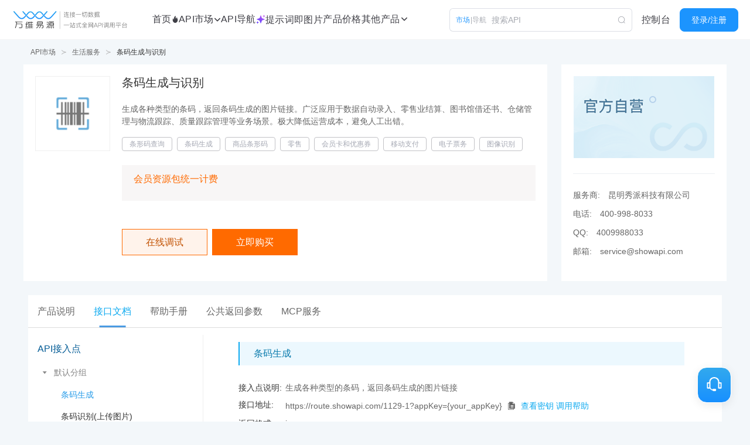

--- FILE ---
content_type: text/html;charset=utf-8
request_url: https://www.showapi.com/apiGateway/view/1129/1
body_size: 15343
content:
<!DOCTYPE html>
<html lang="zh-CN">
<head>
          <meta name="keywords" content="条码生成，条码生成与识别，条码生成，条码识别，API接口，商品条形码，数据自动录入，仓储物流，移动支付，零售业，图像识别，质量跟踪管理，优惠券，会员卡，借还书系统，物流跟踪，电子票务，运营成本降低，人工错误避免，条码图片链接，条码类型，业务效率提升，条码生成服务，零售解决方案，优惠券管理，支付技术，图像处理，自动化技术，图书馆管理，条码应用场景，条形码查询，条码生成，商品条形码，零售，会员卡和优惠券，移动支付，电子票务，图像识别，"/>
      <meta name="description" content="生成各种类型的条码，返回条码生成的图片链接"/>

  <title>条码生成_条码生成与识别_开放API-万维易源 </title>
<meta http-equiv="Content-Type" content="text/html; charset=UTF-8"/>
<link rel="icon" href="/images/icon.png" type="image/x-icon"/>
<link type="text/css" rel="stylesheet" href="/css/iconfont/iconfont.css"/>

<script>
    function onAlertDomDelete() {
        var selfAlertDom = document.querySelector('#alertDom')
        selfAlertDom.parentElement.removeChild(selfAlertDom)
    }

    // if ie; document.onload
    if (!!window.ActiveXObject || "ActiveXObject" in window) {
        var scriptDom = document.createElement('script')
        scriptDom.src = '/js/polyfill/intersection-observer.js'
        var firstScript = document.getElementsByTagName('SCRIPT')[0]
        document.head.insertBefore(scriptDom, firstScript)


      window.onload = function () {
            var alertDom = document.createElement('div')
            alertDom.classList.add('notification')
            alertDom.classList.add('is-warning')
            alertDom.setAttribute('id', "alertDom")
            alertDom.classList.add('has-text-centered')
            alertDom.style.cssText = 'padding:0;position:fixed;left:0;right:0;'


            alertDom.innerHTML = '<button class="delete" onclick="onAlertDomDelete()" style="top:0"></button>请不要使用ie浏览器浏览本站,如遇使用问题,请更换为chrome等现代浏览器'

            var headerDom = document.querySelector('.jsHeader')
            if (headerDom) {
                headerDom.insertBefore(alertDom, headerDom.firstChild)
            }
      }

    }

</script>


<link rel="stylesheet" href="/js/appDist/css/chunk-vendors.6e0f6161.css">

<link rel="stylesheet" href="/js/appDist/css/chunk-common.100b03ca.css">

<link rel="stylesheet" href="/js/appDist/css/page.753081c4.css">


<script type="text/javascript" src="https://lf1-cdn-tos.bytegoofy.com/obj/iconpark/icons_27650_23.198851b3462b895c2e26b704868dff25.js"></script>
<script type="module" src="/js/shadowRemote.js"></script>
<script type="text/javascript" src="/js/cdn/jquery/1.11.1/jquery.min.js"></script>

<script src="/js/appDist/js/chunk-5d442d1d.87d3b4d1.js" defer></script>

<script src="/js/appDist/js/chunk-vendors.b7cdf97c.js" defer></script>

<script src="/js/appDist/js/chunk-common.e0ee0ef4.js" defer></script>

<script src="/js/appDist/js/page.5066360e.js" defer></script>


<!---->
  <meta http-equiv="X-UA-Compatible" content="ie=edge">

  <link href="/js/prism/prism.css?v=1.0.2" rel="stylesheet">
  <link rel="stylesheet" href="/js/editor.md/css/editormd.preview.min.css">

  <style>
      .fix-message-body {
          padding: 8px 1.5em;
          border-width: 0 0 0 2px !important;
      }

      .markdown-body {
          color: #666666 !important;
      }


      .tabbar .tabs {
          position: sticky;
          top: 0;
          z-index: 99;
      }

      .tabbar .tabs ul {
          background-color: white;
      }

      .tabbar .tabs a {
          border: none;
          padding-top: 1em;
          padding-bottom: 1em;
      }

      .tabbar.b-tabs .tab-content {
          padding-top: 1.5rem;
          padding-bottom: 1.5rem;
      }

      .tabbar .is-active .tabbar-label::after {
          width: 70%;
          content: '';
          position: absolute;
          transform: translate(-50%);
          left: 50%;
          height: 3px;
          bottom: -15px;
          background: var(--main-color-v4);
          transition: all .2s ease;
      }

      .recommend-api {
          position: absolute;
          top: 0;
          right: 0;
          height: 100%;
          z-index: -1;
          visibility: hidden;
          opacity: 0;
          transition: .1s transform, opacity ease-in-out;
          transform: translateX(10%);

      }

      .recommend-api.show {
          z-index: 100;
          visibility: visible;
          transform: translateX(0);
          opacity: 1;

      }

      .recommend-api > .box {
          top: 0;
          width: 284px;
          position: sticky;

      }

      ::-webkit-details-marker {
          display: none;
      }

      ::-moz-list-bullet {
          font-size: 0;
          float: left;
      }

      .ui-menu[open] .ui-menu-summary i {
          transform: rotate(90deg);
      }

      details > summary.ui-menu-summary {
          list-style: none;
      }

      details > summary.ui-menu-summary::-webkit-details-marker {
          display: none;
      }

      pre.code-ctr > code {
          white-space: pre-wrap;
      }

      .carousel-arrow .icon {
          box-shadow: 0 10px 15px -3px rgba(0, 0, 0, 0.1), 0 4px 6px -2px rgba(0, 0, 0, 0.05) !important;
      }
      .third-warn-alert .modal-content{
          box-shadow: 0px 4px 10px 0px rgba(0,0,0,0.15);
          border-radius: 4px;
      }
      .third-warn-alert .modal-background{
          background: rgba(10,10,10,.1);
      }

  </style>
</head>

<body

        class="tw-text-base /apiGateway/view "
        data-tab=""
        data-owner="false"
        data-api-code="1129"
        data-point-code="1" data-is-sold-out="5" data-buy-state="1"
        data-draft="false"
        data-is-member="true"
        data-render-price-tab="false"
        data-render-support-doc-tab="true"
        data-is-sold-out="5"
        data-buy-state="1"
>
<embedded-webview id="sa-header" src="/integratedcommon/header" style="z-index: 500;position: sticky;top:0;background: #FFF;display: block;height: 68px">
</embedded-webview>
<div id="sa-full-loader" style="position: fixed;z-index: 99999;width: 100vw;height: 100vh;background: #FFF;top:0;left:0;">
</div>
<script>
  $('#sa-header').on('loaded',function(ev){
    $('#sa-full-loader').fadeOut(200,function(){$(this).remove()})
  })
</script>


<div class="container">
  <div class="tw-p-3 ">
    <nav class="breadcrumb has-succeeds-separator tw-text-xs" aria-label="breadcrumbs">
      <ul>
        <li><a href="/api/apiList" class="tw-text-666666">API市场</a></li>
        <li><a href="/api/apiList?typeId=52bcf60b366d687224e51e1i" class="tw-text-666666">生活服务</a></li>
        <li class="is-active"><a href="#">条码生成与识别</a></li>
      </ul>
    </nav>

  </div>
</div>

<div id="app">
  <section>
        <div class="container">
          <div class="columns ">
            <div class="column is-9 tw-relative">

              <div class="box is-shadowless tw-h-full">
                <div class="media tw-h-full">
                  <div class="media-left tw-mr-5">
                    <p class="image  tw-border is-128x128 ">
                      <img class="tw-transform tw-scale-50" src="https://oss.showapi.com/site/apiLogo/1129.png">
                    </p>
                  </div>
                  <div class="media-content tw-flex tw-flex-col tw-h-full">
                    <h1 class="title tw-text-xl ">条码生成与识别</h1>
                    <div class="block  ellipsis-3 tw-text-sm tw-mb-4">
                        生成各种类型的条码，返回条码生成的图片链接。广泛应用于数据自动录入、零售业结算、图书馆借还书、仓储管理与物流跟踪、质量跟踪管理等业务场景。极大降低运营成本，避免人工出错。
                    </div>
                    <div class="block">
                      <div class="buttons are-small">
                                <div class="button is-outlined tw-py-0 tw-h-6 tw-rounded  tw-border-C2C2C6 hover:tw-text-primary hover:tw-border-primary">
                                  <a class="hover:tw-text-primary" style="color:#A5A8B3" target="_blank"
                                     href="/api/apiList?search=条形码查询">条形码查询</a></div>
                                <div class="button is-outlined tw-py-0 tw-h-6 tw-rounded  tw-border-C2C2C6 hover:tw-text-primary hover:tw-border-primary">
                                  <a class="hover:tw-text-primary" style="color:#A5A8B3" target="_blank"
                                     href="/api/apiList?search=条码生成">条码生成</a></div>
                                <div class="button is-outlined tw-py-0 tw-h-6 tw-rounded  tw-border-C2C2C6 hover:tw-text-primary hover:tw-border-primary">
                                  <a class="hover:tw-text-primary" style="color:#A5A8B3" target="_blank"
                                     href="/api/apiList?search=商品条形码">商品条形码</a></div>
                                <div class="button is-outlined tw-py-0 tw-h-6 tw-rounded  tw-border-C2C2C6 hover:tw-text-primary hover:tw-border-primary">
                                  <a class="hover:tw-text-primary" style="color:#A5A8B3" target="_blank"
                                     href="/api/apiList?search=零售">零售</a></div>
                                <div class="button is-outlined tw-py-0 tw-h-6 tw-rounded  tw-border-C2C2C6 hover:tw-text-primary hover:tw-border-primary">
                                  <a class="hover:tw-text-primary" style="color:#A5A8B3" target="_blank"
                                     href="/api/apiList?search=会员卡和优惠券">会员卡和优惠券</a></div>
                                <div class="button is-outlined tw-py-0 tw-h-6 tw-rounded  tw-border-C2C2C6 hover:tw-text-primary hover:tw-border-primary">
                                  <a class="hover:tw-text-primary" style="color:#A5A8B3" target="_blank"
                                     href="/api/apiList?search=移动支付">移动支付</a></div>
                                <div class="button is-outlined tw-py-0 tw-h-6 tw-rounded  tw-border-C2C2C6 hover:tw-text-primary hover:tw-border-primary">
                                  <a class="hover:tw-text-primary" style="color:#A5A8B3" target="_blank"
                                     href="/api/apiList?search=电子票务">电子票务</a></div>
                                <div class="button is-outlined tw-py-0 tw-h-6 tw-rounded  tw-border-C2C2C6 hover:tw-text-primary hover:tw-border-primary">
                                  <a class="hover:tw-text-primary" style="color:#A5A8B3" target="_blank"
                                     href="/api/apiList?search=图像识别">图像识别</a></div>
                      </div>
                    </div>
                    <div class="block tw-py-3 tw-px-5"
                         style="background-color: #f8f6f6;min-height: 61px">
                      <div class="level">
                        <div class="level-left tw-text-ff6a00 ">
                          <div class="level-item ">
                            <div>
                                      会员资源包统一计费
                            </div>

                          </div>

                        </div>
                      </div>
                    </div>

                    <div class="block">

                    </div>


                    <div class="block tw-mt-auto tw-mb-6">
                      <p class="buttons">
                        <a href="/apiGateway/onlineTest?apiCode=1129&pointCode=1"
                           target="_blank"
                           class="button  is-sp-orange tw-border-ff6a00 is-light tw-border "
                           style="height:45px;width:146px">
                          在线调试
                        </a>
                            <a class="button  is-sp-orange"
                               id="toBuy"
                               style="height:45px;width:146px">
                              立即购买
                            </a>

                      </p>

                    </div>
                  </div>
                </div>
              </div>

            </div>
            <div class="column is-3 ">
              <div class="box is-shadowless tw-text-sm tw-h-full">
                <div class="has-text-centered">
                  <img src="/images/apiGateway/view/mem_big.png?v=1.0.0" alt=""/>
                </div>
                <div style="height:1px;background-color: #ECF0F2;margin:20px 0"></div>
                <div class="block " style="line-height: 1.75">
                              <p class="tw-flex tw-items-center tw-py-1">
                                <span style="margin-right: 1em;word-break: keep-all">服务商:</span>
                                        <span class="tw-flex-1 tw-truncate">昆明秀派科技有限公司</span>

                              </p>
                              <p class="tw-flex tw-items-center tw-py-1">
                                <span style="margin-right: 1em;word-break: keep-all">电话:</span>
                                        <span class="tw-flex-1 tw-truncate">400-998-8033</span>

                              </p>
                              <p class="tw-flex tw-items-center tw-py-1">
                                <span style="margin-right: 1em;word-break: keep-all">QQ:</span>
                                        <span class="tw-flex-1 tw-truncate">4009988033</span>

                              </p>
                              <p class="tw-flex tw-items-center tw-py-1">
                                <span style="margin-right: 1em;word-break: keep-all">邮箱:</span>
                                          <span addr="service" domain="showapi.com" class="css-mail">@</span>

                              </p>
                </div>
              </div>
            </div>
          </div>
        </div>
  </section>

  <section class="section tw-pt-6 ">
        <div class="container tw-min-h-screen tw-bg-white" id="tabs">
              <div class="recommend-api tw-bg-white " :class="{show:activeTab==0}">
                <div class="box tw-p-6 tw-pt-0 tw-ml-6 tw-flex tw-flex-col tw-h-screen">
                  <header class=" tw-sticky tw-py-4 tw-top-0 tw-border-b tw-border-gray-300 tw-flex tw-justify-between tw-items-center tw-bg-white tw-z-10">
                    <font>接口推荐</font>
                    <a class="tw-text-xs" href="/api/apiList" target="_blank">更多</a>
                  </header>
                  <div class="tw-flex-1 tw-overflow-hidden tw-flex  tw-flex-col tw-flex-wrap">
                        <a target="_blank" href="/apiGateway/view/66"
                           class="media  tw-flex-1 tw-flex-grow tw-items-center tw-pt-6 ">
                          <figure class="media-left">
                            <p class="image is-64x64 tw-border">
                              <img src="https://oss.showapi.com/site/apiLogo/66.png">
                            </p>
                          </figure>
                          <div class="media-content">
                            <div class="content">
                              <div class="tw-text-sm tw-text-666666 ellipsis-1">条码查询接口</div>
                              <p class="tw-text-xs tw-text-999999 ellipsis-2">
                                  商品条形码、药品条形码查询，根据条形码信息，返回对应的名称、价格、厂家等信息。能实现来源可查、去向可追，有效控制产品质量安全风险，保障消费者权益。【注：条码查询接口，目前不只支持69开头的13或069开头的14位国内商品，进口商品、8位短码都已支持查询】
                              </p>
                            </div>
                          </div>
                        </a>
                        <a target="_blank" href="/apiGateway/view/887"
                           class="media  tw-flex-1 tw-flex-grow tw-items-center tw-pt-6 tw-mt-6">
                          <figure class="media-left">
                            <p class="image is-64x64 tw-border">
                              <img src="https://oss.showapi.com/site/apiLogo/887.png">
                            </p>
                          </figure>
                          <div class="media-content">
                            <div class="content">
                              <div class="tw-text-sm tw-text-666666 ellipsis-1">二维码生成和识别</div>
                              <p class="tw-text-xs tw-text-999999 ellipsis-2">
                                  为用户提供在线二维码生成器及其识别功能，其中二维码识别支持Base64、上传图片及复制图片地址识别等方式。广泛应用于宣传海报、简历、餐桌牌同步点餐、二维码上网、产品溯源及扫码支付等应用场景。
                              </p>
                            </div>
                          </div>
                        </a>
                        <a target="_blank" href="/apiGateway/view/2343"
                           class="media  tw-flex-1 tw-flex-grow tw-items-center tw-pt-6 tw-mt-6">
                          <figure class="media-left">
                            <p class="image is-64x64 tw-border">
                              <img src="https://oss.showapi.com/site/apiLogo/59f2db4c0cf21002ecc85186_928bc4a5211e4c0daaefab67b786f323.png">
                            </p>
                          </figure>
                          <div class="media-content">
                            <div class="content">
                              <div class="tw-text-sm tw-text-666666 ellipsis-1">二维码-专业版</div>
                              <p class="tw-text-xs tw-text-999999 ellipsis-2">
                                  为用户提供在线二维码生成器及其识别功能，其中二维码识别支持Base64、上传图片及复制图片地址识别等方式。广泛应用于宣传海报、简历、餐桌牌同步点餐、二维码上网、产品溯源及扫码支付等应用场景。
                              </p>
                            </div>
                          </div>
                        </a>
                        <a target="_blank" href="/apiGateway/view/3257"
                           class="media  tw-flex-1 tw-flex-grow tw-items-center tw-pt-6 tw-mt-6">
                          <figure class="media-left">
                            <p class="image is-64x64 tw-border">
                              <img src="https://oss.showapi.com/site/apiLogo/59f2db4c0cf21002ecc85186_f3a4173f293d43ad94de78fbc92e368a.jpg">
                            </p>
                          </figure>
                          <div class="media-content">
                            <div class="content">
                              <div class="tw-text-sm tw-text-666666 ellipsis-1">DeepSeek-R1-Distill-Qwen-32B</div>
                              <p class="tw-text-xs tw-text-999999 ellipsis-2">
                                  Deepseek的蒸馏版本。调用认证头Authorization: Bearer {appKey}  。付费资源包使用期1年，计费时按实际token量计算，每次调用最小计费0.01厘。 每用户每日免费量100万token (在【每日免费】专区领取)。 如有更多需求，请联系我们商务客服。
                              </p>
                            </div>
                          </div>
                        </a>
                        <a target="_blank" href="/apiGateway/view/64"
                           class="media  tw-flex-1 tw-flex-grow tw-items-center tw-pt-6 tw-mt-6">
                          <figure class="media-left">
                            <p class="image is-64x64 tw-border">
                              <img src="https://oss.showapi.com/site/apiLogo/64.png">
                            </p>
                          </figure>
                          <div class="media-content">
                            <div class="content">
                              <div class="tw-text-sm tw-text-666666 ellipsis-1">全球快递查询</div>
                              <p class="tw-text-xs tw-text-999999 ellipsis-2">
                                  【顺丰快递-快递查询-物流查询-快递物流单号查询--快递单号查询】支持国内外1500多家快递物流公司，覆盖顺丰、四通一达、宅急送、德邦、百世、天天、京东、EMS等快递，与官网同步数据更新。提供物流轨迹，可配合快递订阅推送使用！【快递新用户请使用：全国快递物流查询-V2，V2与V1的区别&lt;a href='https://www.showapi.com/images/apiGateway/kd_v1VSv2.png' target='_blank'&gt;点击查看&lt;/a&gt;】。
                              </p>
                            </div>
                          </div>
                        </a>
                        <a target="_blank" href="/apiGateway/view/9"
                           class="media  tw-flex-1 tw-flex-grow tw-items-center tw-pt-6 tw-mt-6">
                          <figure class="media-left">
                            <p class="image is-64x64 tw-border">
                              <img src="https://oss.showapi.com/site/apiLogo/9.png">
                            </p>
                          </figure>
                          <div class="media-content">
                            <div class="content">
                              <div class="tw-text-sm tw-text-666666 ellipsis-1">天气预报</div>
                              <p class="tw-text-xs tw-text-999999 ellipsis-2">
                                  可用于机器学习、人工智能数据分析。提供天气实况，通过坐标区域、IP、地名、景点名称、电话区号或邮编等有效信息可查询天气情况（天气状况、湿度、天气图标、实时温度、风向、风级、紫外线、穿衣指南、空气指数）。可查询到当前天气、未来24小时、7天、15天、40天内天气预报和过往的历史天气情况等数据。
                              </p>
                            </div>
                          </div>
                        </a>
                        <a target="_blank" href="/apiGateway/view/131"
                           class="media  tw-flex-1 tw-flex-grow tw-items-center tw-pt-6 tw-mt-6">
                          <figure class="media-left">
                            <p class="image is-64x64 tw-border">
                              <img src="https://oss.showapi.com/site/apiLogo/131.png">
                            </p>
                          </figure>
                          <div class="media-content">
                            <div class="content">
                              <div class="tw-text-sm tw-text-666666 ellipsis-1">股票历史数据分析查询</div>
                              <p class="tw-text-xs tw-text-999999 ellipsis-2">
                                  查询历史数据的分析统计。本接口数据仅用于学习分析，不得用于对外展示！根据股票代码、日期获取股票历史数据及相关分析，返回日期、开盘价、收盘价、最高价、最低价、成交量、成交额、换手率、涨跌幅等，可绘制相应日线图及走势分析 。
                              </p>
                            </div>
                          </div>
                        </a>
                        <a target="_blank" href="/apiGateway/view/1072"
                           class="media  tw-flex-1 tw-flex-grow tw-items-center tw-pt-6 tw-mt-6">
                          <figure class="media-left">
                            <p class="image is-64x64 tw-border">
                              <img src="https://oss.showapi.com/site/apiLogo/1072.png">
                            </p>
                          </figure>
                          <div class="media-content">
                            <div class="content">
                              <div class="tw-text-sm tw-text-666666 ellipsis-1">身份证2要素银行卡234要素实名核验-企业专享</div>
                              <p class="tw-text-xs tw-text-999999 ellipsis-2">
                                  身份证二要素-身份证实名核验-银行卡二要素-三要素-四要素-银行卡实名核验接口，输入姓名、身份证号，校验此两项信息是否真实匹配一致，同时返回生日、性别、籍贯等信息；输入姓名、身份证号，卡号，手机号，校验此四项信息是否真实匹配一致，同时对应信息【该接口仅限企业用户使用】
                              </p>
                            </div>
                          </div>
                        </a>
                        <a target="_blank" href="/apiGateway/view/28"
                           class="media  tw-flex-1 tw-flex-grow tw-items-center tw-pt-6 tw-mt-6">
                          <figure class="media-left">
                            <p class="image is-64x64 tw-border">
                              <img src="https://oss.showapi.com/site/apiLogo/28.png">
                            </p>
                          </figure>
                          <div class="media-content">
                            <div class="content">
                              <div class="tw-text-sm tw-text-666666 ellipsis-1">三网短信通知类（需要模板）</div>
                              <p class="tw-text-xs tw-text-999999 ellipsis-2">
                                  1、三网合一短信接口，适用于各类短信验证码，短信通知，会员短信、行业短信、登录验证、密码找回等信息发送；2、支持虚拟运营商短信发送；3、可参照模板，也支持自定义变量内容；4、3秒到达、成功率99%以上。【注意：该接口仅对企业用户提供服务，使用之前请确保已做企业认证；注意细则，请&lt;a href='https://www.showapi.com/images/apiGateway/premise_text.png' target='_blank'&gt;点击查看&lt;/a&gt;】
                              </p>
                            </div>
                          </div>
                        </a>
                  </div>

                </div>
              </div>
          <b-tabs v-model="activeTab" class="tabbar tw-bg-white" @input="handleTabChange" :animated="false">
            <b-tab-item label="产品说明">
              <template slot="header">
                <div class="tw-text-base tabbar-label tw-relative">产品说明</div>
              </template>
              <keep-alive>
                <api-desc class="is-hidden" style="margin-right:284px "
                          v-if="activeTab==0">
#### 功能展示

![](https://oss.showapi.com/site_md_img/prod/api/1129/5d34cdbe26f1_1652839130377.png?x-oss-process=image/resize,p_100)

&lt;div style=&quot;text-align: center;&quot;&gt;
![](https://oss.showapi.com/site_md_img/prod/api/1129/5f6028b88104_1714114540911.jpg?x-oss-process=image/resize,p_100)
![](https://oss.showapi.com/site_md_img/prod/api/1129/d9f820a5a42a_1716450948742.jpg?x-oss-process=image/resize,p_100)
![](https://oss.showapi.com/site_md_img/prod/api/1129/a9479a149d07_1714114565087.jpg?x-oss-process=image/resize,p_100)
&lt;/div&gt;</api-desc>
              </keep-alive>
            </b-tab-item>

            <b-tab-item label="接口文档">
              <template slot="header">
                <div class="tw-text-base tabbar-label tw-relative">接口文档</div>
              </template>
              <div class="columns">
                <div class="column is-3">
                  <aside
                          class="tw-sticky tw-bg-white tw-relative"
                          style="top:78px;z-index:2;max-height: calc(100vh - 56px - 78px);overflow-y: auto">
                    <div class="tw-mb-2" style="color:#075e97">API接入点</div>

                    <div class="tw-text-sm">
                          <details class="ui-menu " open>
                            <summary
                                    class="ui-menu-summary tw-outline-none tw-relative tw-py-2  tw-cursor-pointer tw-select-none"
                                    style="color:#888888">
                        <span class="icon-text">
                          <span class="icon "><i class="iconfont if-triangle-down-copy"></i></span>
                         <span>默认分组</span>
                        </span>

                            </summary>
                            <div class="ui-menu-list">
                                  <a
                                          title="条码生成"
                                          href="/apiGateway/view/1129/1#tabs"
                                          class="tw-text-link tw-block tw-px-10 tw-py-2 tw-text-333333 tw-truncate tw-cursor-pointer tw-duration-300 hover:tw-text-link">
                                      条码生成
                                  </a>
                                  <a
                                          title="条码识别(上传图片)"
                                          href="/apiGateway/view/1129/2#tabs"
                                          class=" tw-block tw-px-10 tw-py-2 tw-text-333333 tw-truncate tw-cursor-pointer tw-duration-300 hover:tw-text-link">
                                      条码识别(上传图片)
                                  </a>
                                  <a
                                          title="条码识别(图片链接)"
                                          href="/apiGateway/view/1129/3#tabs"
                                          class=" tw-block tw-px-10 tw-py-2 tw-text-333333 tw-truncate tw-cursor-pointer tw-duration-300 hover:tw-text-link">
                                      条码识别(图片链接)
                                  </a>
                                  <a
                                          title="条码识别(Base64)"
                                          href="/apiGateway/view/1129/4#tabs"
                                          class=" tw-block tw-px-10 tw-py-2 tw-text-333333 tw-truncate tw-cursor-pointer tw-duration-300 hover:tw-text-link">
                                      条码识别(Base64)
                                  </a>
                            </div>
                          </details>
                    </div>
                  </aside>
                </div>
                <div class="column is-9 tw-text-sm  tw-border-l tw-border-solid">
                  <div class="section tw-pt-0 tw-pb-8">
                    <article
                            class="message  block is-small is-link">
                      <div class="message-body tw-text-base fix-message-body">
                          条码生成
                      </div>
                    </article>
                    <div class="block ">
                      <div class="tw-flex tw-py-1">
                        <div style="flex-basis: 80px;word-break: keep-all" class="tw-text-333333">接入点说明:</div>
                        <pre class="tw-flex-1 tw-p-0 tw-bg-white tw-text-666666 tw-text-sm tw-whitespace-pre-wrap"
                             style="font-family:inherit"
                             v-pre><code style="font-family:inherit">生成各种类型的条码，返回条码生成的图片链接</code></pre>
                      </div>
                      <div class="tw-flex tw-py-1">
                        <div style="flex-basis: 80px" class="tw-text-333333">接口地址:</div>
                        <div class="tw-flex-1 ">
                          https://route.showapi.com/1129-1?appKey={your_appKey}
                          <a class="copy-btn tw-text-666666"
                             aria-label="点击拷贝代码"
                             data-clipboard-text="https://route.showapi.com/1129-1?appKey={your_appKey}"
                          >
                                                            <span class="icon">
                                                              <i class="iconfont if-copy"></i>
                                                            </span>
                          </a>
                          <a target="_blank" href="/console#/myApp" class="tw-text-0EAAF0">查看密钥</a>
                          <a target="_blank" href="/helpcenter/view#/3960/1" class="tw-text-0EAAF0">调用帮助</a>
                        </div>
                      </div>
                      <div class="tw-flex tw-py-1">
                        <div style="flex-basis: 80px" class="tw-text-333333">返回格式:</div>
                        <div class="tw-flex-1 ">json</div>
                      </div>
                        <div class="tw-flex tw-py-1">
                            <div style="flex-basis: 80px" class="tw-text-333333">请求方式:</div>
                            <div class="tw-flex-1 ">

                                    POST/GET
                            </div>
                        </div>

                          <div class="tw-flex tw-py-1">
                            <div style="flex-basis: 80px" class="tw-text-333333">更新频率:</div>
                            <div class="tw-flex-1 ">每12个小时删除数据,您需及时保存链接</div>
                          </div>
                    </div>
                  </div>

                  <api-demo class="section tw-py-8" apicode="1129" pointcode="1"
                            :logged="false">
                    <article
                            class="message block is-small is-primary">
                      <div class="message-body tw-text-base fix-message-body">
                        <div class="level">
                          <div class="level-left">
                            <div class="level-item">
                              功能体验
                            </div>
                          </div>
                        </div>
                      </div>
                    </article>
                  </api-demo>

                  <div class="section tw-py-5">
                    <article
                            class="message tw-mb-0 block is-small is-link">
                      <div class="message-body tw-text-base fix-message-body">
                        <div class="level">
                          <div class="level-left">
                            <div class="level-item">
                              请求参数
                            </div>
                          </div>
                        </div>
                      </div>
                    </article>

                        <div class="block tw-text-sm tw-p-4 tw-pt-0  tw-border ">
                              <article
                                      class="message tw-my-3 block is-small is-link"
                                      style="margin-top:24px;  background-color:transparent">
                                <div class="message-body tw-text-sm fix-message-body  tw-py-0 tw-px-2 ">
                                  <div class="tw-text-666666 tw-leading-5">
                                    Header参数
                                  </div>
                                </div>
                              </article>

                              <table class="tw-table-fixed g-table-striped tw-border tw-w-full">
                                <thead>
                                <tr class="tw-bg-grey tw-border-b tw-bg-gray-200">
                                  <th class="tw-px-4 tw-py-4 tw-w-2/12">参数名称</th>
                                  <th class="tw-px-4 tw-py-4 tw-w-1/12">类型</th>
                                  <th class="tw-px-4 tw-py-4 tw-w-2/12">示例值</th>
                                  <th class="tw-px-4 tw-py-4 tw-w-1/12">必须</th>
                                  <th class="tw-px-4 tw-py-4 ">描述</th>
                                </tr>
                                </thead>
                                <tbody>
                                  <tr class="req_text  ">
                                    <td key="pname" class=" tw-px-4 tw-py-4 tw-break-all">content-type</td>
                                    <td key="type" class="tw-px-4 tw-py-4">String</td>
                                    <td key="default" class="tw-px-4 tw-py-4 "><div class="tw-break-all ellipsis-4">application/x-www-form-urlencoded</div></td>
                                    <td key="must" class="tw-px-4 tw-py-4">否</td>
                                    <td key="remark" v-pre
                                        class="tw-break-words tw-px-4 tw-py-4">
                                      <pre class="tw-whitespace-pre-wrap tw-p-0 tw-bg-transparent"></pre>
                                    </td>
                                  </tr>
                                </tbody>
                              </table>
                              <article
                                      class="message tw-my-3 block is-small is-link"
                                      style="margin-top:24px;  background-color:transparent">
                                <div class="message-body tw-text-sm fix-message-body  tw-py-0 tw-px-2 ">
                                  <div class="tw-text-666666 tw-leading-5">
                                    post表单
                                  </div>
                                </div>
                              </article>

                              <table class="tw-table-fixed g-table-striped tw-border tw-w-full">
                                <thead>
                                <tr class="tw-bg-grey tw-border-b tw-bg-gray-200">
                                  <th class="tw-px-4 tw-py-4 tw-w-2/12">参数名称</th>
                                  <th class="tw-px-4 tw-py-4 tw-w-1/12">类型</th>
                                  <th class="tw-px-4 tw-py-4 tw-w-2/12">示例值</th>
                                  <th class="tw-px-4 tw-py-4 tw-w-1/12">必须</th>
                                  <th class="tw-px-4 tw-py-4 ">描述</th>
                                </tr>
                                </thead>
                                <tbody>
                                  <tr class="req_text  ">
                                    <td key="pname" class=" tw-px-4 tw-py-4 tw-break-all">content</td>
                                    <td key="type" class="tw-px-4 tw-py-4">String</td>
                                    <td key="default"
                                        class="tw-px-4 tw-py-4"><div class="tw-break-all ellipsis-4">6901294172197</div></td>
                                    <td key="must" class="tw-px-4 tw-py-4">是</td>
                                    <td key="remark" v-pre
                                        class="tw-break-words tw-px-4 tw-py-4">
                                      <pre class="tw-whitespace-pre-wrap tw-p-0 tw-bg-transparent">需要生成条码的数据</pre>
                                    </td>
                                  </tr>
                                  <tr class="req_text    -collapse">
                                    <td key="pname" class=" tw-px-4 tw-py-4 tw-break-all">width</td>
                                    <td key="type" class="tw-px-4 tw-py-4">String</td>
                                    <td key="default"
                                        class="tw-px-4 tw-py-4"><div class="tw-break-all ellipsis-4">150</div></td>
                                    <td key="must" class="tw-px-4 tw-py-4">否</td>
                                    <td key="remark" v-pre
                                        class="tw-break-words tw-px-4 tw-py-4">
                                      <pre class="tw-whitespace-pre-wrap tw-p-0 tw-bg-transparent">生成图片的宽度(单位为像素),在95-500之间</pre>
                                    </td>
                                  </tr>
                                  <tr class="req_text    -collapse">
                                    <td key="pname" class=" tw-px-4 tw-py-4 tw-break-all">height</td>
                                    <td key="type" class="tw-px-4 tw-py-4">String</td>
                                    <td key="default"
                                        class="tw-px-4 tw-py-4"><div class="tw-break-all ellipsis-4">30</div></td>
                                    <td key="must" class="tw-px-4 tw-py-4">否</td>
                                    <td key="remark" v-pre
                                        class="tw-break-words tw-px-4 tw-py-4">
                                      <pre class="tw-whitespace-pre-wrap tw-p-0 tw-bg-transparent">生成的图片高度(单位为像素),在20-120之间</pre>
                                    </td>
                                  </tr>
                                  <tr class="req_text    -collapse">
                                    <td key="pname" class=" tw-px-4 tw-py-4 tw-break-all">formatType</td>
                                    <td key="type" class="tw-px-4 tw-py-4">String</td>
                                    <td key="default"
                                        class="tw-px-4 tw-py-4"><div class="tw-break-all ellipsis-4">5</div></td>
                                    <td key="must" class="tw-px-4 tw-py-4">否</td>
                                    <td key="remark" v-pre
                                        class="tw-break-words tw-px-4 tw-py-4">
                                      <pre class="tw-whitespace-pre-wrap tw-p-0 tw-bg-transparent">条码的类型,请输入对应的数字:1.EAN_8、2.EAN_13、3.CODE_39、4.CODE_93、5.CODE_128、6.ITF、7.PDF_417、8.RSS_14、9.RSS_EXPANDED、10.UPC_A、11.UPC_E、12.UPC_EAN_EXTENSION、13.CODABAR</pre>
                                    </td>
                                  </tr>
                                </tbody>
                              </table>

                        </div>



                  </div>

                  <div class="section tw-py-5">
                    <article
                            class="message tw-mb-0  block is-small is-link">
                      <div class="message-body tw-text-base fix-message-body">
                        <div class="level">
                          <div class="level-left">
                            <div class="level-item">
                              返回参数
                            </div>
                          </div>
                          <div class="level-right">
                            <div class="level-item">
                              <a @click.prevent="switchTab(4)"
                                 class="tw-no-underline tw-text-sm">查看公共返回参数</a>
                            </div>
                          </div>
                        </div>
                      </div>
                    </article>
                    <div class="block tw-text-sm main_form tw-p-4 tw-pt-0  tw-border">

                        <article
                                class="message tw-my-3 block is-small is-link"
                                style="margin-top:24px;  background-color:transparent">
                          <div class="message-body tw-text-sm fix-message-body  tw-py-0 tw-px-2 ">
                            <div class="tw-text-666666 tw-leading-5">
                              返回体
                            </div>
                          </div>
                        </article>
                        <table class="tw-table-fixed g-table-striped tw-border">
                          <thead>
                          <tr class="tw-bg-grey tw-border-b tw-bg-gray-200">
                            <th class="tw-px-4 tw-py-4 tw-w-2/12">参数名称</th>
                            <th class="tw-px-4 tw-py-4 tw-w-1/12">类型</th>
                            <th class="tw-px-4 tw-py-4 tw-w-2/12">示例值</th>
                            <th class="tw-px-4 tw-py-4 ">描述</th>
                          </tr>
                          </thead>
                          <tbody>

                                    <tr class="outModelTr ">
                                      <td key="pname" class="tw-p-4">
                                          imgUrl
                                      </td>
                                      <td key="type" class="tw-p-4">String</td>
                                      <td key="example"
                                          v-pre
                                          title="http://app2.showapi.com/img/barCodeImg/20160930/xxxx.jpg"
                                          class="tw-p-4 ">
                                        <div class="tw-break-all ellipsis-2">http://app2.showapi.com/img/barCodeImg/20160930/xxxx.jpg</div>
                                      </td>
                                      <td key="remark" class="tw-p-4 tw-break-words"
                                          v-pre>
                                        <pre class="tw-whitespace-pre-wrap tw-p-0 tw-bg-transparent">生成的条码链接地址</pre>
                                      </td>
                                    </tr>

                                    <tr class="outModelTr   -collapse">
                                      <td key="pname" class="tw-p-4">
                                          ret_code
                                      </td>
                                      <td key="type" class="tw-p-4">String</td>
                                      <td key="example"
                                          v-pre
                                          title="0"
                                          class="tw-p-4 ">
                                        <div class="tw-break-all ellipsis-2">0</div>
                                      </td>
                                      <td key="remark" class="tw-p-4 tw-break-words"
                                          v-pre>
                                        <pre class="tw-whitespace-pre-wrap tw-p-0 tw-bg-transparent">接口调用是否成功,0为成功,其他为失败</pre>
                                      </td>
                                    </tr>
                          </tbody>
                        </table>

                    </div>
                  </div>

                  <section class="section tw-py-5">
                    <article
                            class="message is-small tw-mb-0 is-link">
                      <div class="message-body tw-py-2 tw-mb-2 tw-text-base fix-message-body">
                        <div class="level">
                          <div class="level-left">
                            <div class="level-item">
                              请求示例
                            </div>
                          </div>
                          <div class="level-right">
                            <div class="level-item">
                              <a href="/apiGateway/onlineTest?apiCode=1129&pointCode=1&aiCode=true" target="_blank"
                                 class="tw-no-underline tw-text-sm">AI生成调用代码</a>
                            </div>
                            <div class="level-item">
                              <a href="/console#/myApp" target="_blank"
                                 class="tw-no-underline tw-text-sm">查看我的appKey</a>
                            </div>
                            <div class="level-item">
                              <a href="/helpcenter/view#/3960/1" target="_blank" class="tw-no-underline tw-text-sm">查看使用向导</a>
                            </div>
                          </div>
                        </div>
                      </div>
                    </article>
                    <div class="example example-request">

                      <div class="example_content tw-relative " >
                        <a class="button tw-bg-transparent  copy-btn tw-text-sm is-ghost is-dark tw-absolute"
                           style="top:0; right:0;text-decoration:none"
                           data-clipboard-action="copy"
                           aria-label="点击拷贝完整curl命令"
                           :data-clipboard-text="curl_string_complete">
                                                            <span class="icon">
                                                              <i class="iconfont if-copy"></i>
                                                            </span>
                        </a>
                                    <pre class="code-ctr code-input tw-rounded-none"
                                         style="border-top-left-radius: 0;border-top-right-radius: 0;margin-top: 0"><code
                                              id="code-inner" ref="codeInner" class="language-bash">{{curl_string}}</code></pre>
                      </div>
                    </div>
                  </section>
                  <section class="section tw-pt-5">
                    <article
                            class="message tw-mb-2  block is-small is-link">
                      <div class="message-body tw-text-base fix-message-body" style="padding:8px 1.5em">
                        <div class="level">
                          <div class="level-left">
                            <div class="level-item">
                              返回示例
                            </div>
                          </div>

                        </div>
                      </div>
                    </article>
                    <div class="example_content">
                              <pre class="code-ctr tw-rounded-none"
                                   v-pre
                                   style="border-top-left-radius: 0;border-top-right-radius: 0;margin-top: 0">
<code class="language-json">{
	&quot;showapi_res_code&quot;: 0,
	&quot;showapi_res_error&quot;: &quot;&quot;,
	&quot;showapi_res_id&quot;:&quot;ce135f6739294c63be0c021b76b6fbff&quot;,
    &quot;showapi_res_body&quot;: {
		&quot;imgUrl&quot;: &quot;http://app2.showapi.com/img/barCodeImg/20160930/xxxx.jpg&quot;,
		&quot;ret_code&quot;: &quot;0&quot;
	}
}</code>
                        </pre>
                    </div>
                  </section>
                </div>
              </div>
            </b-tab-item>

            <b-tab-item :visible="renderPriceTab" label="产品价格">
              <template slot="header">
                <div class="tw-text-base tabbar-label tw-relative">产品价格</div>
              </template>
              <div class="tw-px-20">
                <member :api-code="apiCode"></member>
              </div>

            </b-tab-item>



            <b-tab-item :visible="renderSupportDocTab" label="帮助手册">
              <template slot="header">
                <div class="tw-text-base tabbar-label tw-relative">帮助手册</div>
              </template>
              <div>
                <keep-alive>
                  <help-view :in-api="true" :book-code="3219"
                             :chapter-code="chapterCode" v-if="activeTab==3"
                             @chapterchange="chapterCode=$event"></help-view>
                </keep-alive>
              </div>
            </b-tab-item>

            <b-tab-item label="公共返回参数" class="tw-text-sm">
              <template slot="header">
                <div class="tw-text-base tabbar-label tw-relative">公共返回参数</div>
              </template>
              <div class="tw-text-333333 tw-mb-3 block">
                1、系统级返回               </div>
              <table class=" block tw-table-auto g-table-striped tw-border tw-w-full">
                <thead>
                <tr class="tw-bg-grey tw-border-b tw-bg-gray-200">
                  <th class="tw-p-4">参数名称</th>
                  <th class="tw-p-4">类型</th>
                  <th class="tw-p-4">示例值</th>
                  <th class="tw-p-4">描述</th>
                </tr>
                </thead>

                <tbody>
                  <tr>
                    <td class="tw-p-4">showapi_res_body</td>
                    <td class="tw-p-4">String</td>
                    <td class="tw-p-4">{"city":"昆明","prov":"云南"}</td>
                    <td class="tw-p-4">消息体的JSON封装，所有应用级的返回参数将嵌入此对象 。</td>
                  </tr>
                <tr>
                  <td class="tw-p-4">showapi_res_code</td>
                  <td class="tw-p-4">int</td>
                  <td class="tw-p-4">0</td>
                  <td class="tw-p-4">
                    <a @click="switchTab(4)">查看错误码</a>
                  </td>
                </tr>
                <tr>
                  <td class="tw-p-4">showapi_fee_num</td>
                  <td class="tw-p-4">int</td>
                  <td class="tw-p-4">1</td>
                  <td class="tw-p-4">
                    计费次数标识。为0时表示不计费。大于0时代表计费几次。比如发送长短信时可能会多次计费。 通常此字段值为1，代表计费1次。
                  </td>
                </tr>
                <tr>
                  <td class="tw-p-4">showapi_res_error</td>
                  <td class="tw-p-4">String</td>
                  <td class="tw-p-4">用户输入有误!</td>
                  <td class="tw-p-4">错误信息的展示</td>
                </tr>
                <tr>
                  <td class="tw-p-4">showapi_res_id</td>
                  <td class="tw-p-4">String</td>
                  <td class="tw-truncate tw-p-4">ce135f6739294c63be0c021b76b6fbff</td>
                  <td class="tw-p-4">本次请求id</td>
                </tr>
                </tbody>
              </table>

              <div class="tw-text-333333 tw-mb-3 block">
                2、错误码 (showapi_res_code)
              </div>
              <table class="tw-table-auto g-table-striped tw-border tw-w-full">
                <thead>
                <tr class="tw-bg-grey tw-border-b tw-bg-gray-200">
                  <th class="tw-p-4">状态码</th>
                  <th class="tw-p-4">描述</th>
                </tr>
                </thead>
                <tbody>
                  <tr>
                    <td class="tw-p-4">0</td>
                    <td class="tw-p-4">成功</td>
                  </tr>
                  <tr>
                    <td class="tw-p-4">-1</td>
                    <td class="tw-p-4">系统调用错误</td>
                  </tr>
                  <tr>
                    <td class="tw-p-4">-2</td>
                    <td class="tw-p-4">可调用次数或金额为0</td>
                  </tr>
                  <tr>
                    <td class="tw-p-4">-3</td>
                    <td class="tw-p-4">读取超时</td>
                  </tr>
                  <tr>
                    <td class="tw-p-4">-4</td>
                    <td class="tw-p-4">服务端返回数据解析错误</td>
                  </tr>
                  <tr>
                    <td class="tw-p-4">-5</td>
                    <td class="tw-p-4">后端服务器DNS解析错误</td>
                  </tr>
                  <tr>
                    <td class="tw-p-4">-6</td>
                    <td class="tw-p-4">服务不存在或未上线</td>
                  </tr>
                  <tr>
                    <td class="tw-p-4">-7</td>
                    <td class="tw-p-4">API创建者的网关资源不足</td>
                  </tr>
                  <tr>
                    <td class="tw-p-4">-1000</td>
                    <td class="tw-p-4">系统维护</td>
                  </tr>
                  <tr>
                    <td class="tw-p-4">-1004</td>
                    <td class="tw-p-4">appKey验证有误</td>
                  </tr>
                  <tr>
                    <td class="tw-p-4">-1006</td>
                    <td class="tw-p-4">app无权限调用接口</td>
                  </tr>
                  <tr>
                    <td class="tw-p-4">-1007</td>
                    <td class="tw-p-4">没有订购套餐</td>
                  </tr>
                  <tr>
                    <td class="tw-p-4">-1008</td>
                    <td class="tw-p-4">服务商关闭对您的调用权限</td>
                  </tr>
                  <tr>
                    <td class="tw-p-4">-1009</td>
                    <td class="tw-p-4">调用频率受限</td>
                  </tr>
                  <tr>
                    <td class="tw-p-4">-1010</td>
                    <td class="tw-p-4">找不到您的应用</td>
                  </tr>
                  <tr>
                    <td class="tw-p-4">-1011</td>
                    <td class="tw-p-4">子授权app_child_id无效</td>
                  </tr>
                  <tr>
                    <td class="tw-p-4">-1012</td>
                    <td class="tw-p-4">子授权已过期或失效</td>
                  </tr>
                  <tr>
                    <td class="tw-p-4">-1013</td>
                    <td class="tw-p-4">子授权ip受限</td>
                  </tr>
                  <tr>
                    <td class="tw-p-4">-1014</td>
                    <td class="tw-p-4">token权限无效</td>
                  </tr>
                </tbody>
              </table>
            </b-tab-item>
            <b-tab-item  label="MCP">
              <template slot="header">
                <div class="tw-text-base tabbar-label tw-relative">MCP服务</div>
              </template>
              <div class="tw-w-full"   style=" padding-left: 16px; padding-top: 26px; padding-right: 291px; display: flex; flex-direction: column; gap: 32px; font-size: 14px; color: #333333">

                <div style=" display: flex; flex-direction: column; gap: 16px; ">
                  <span style="font-size: 16px;font-weight: bold;">1、获取MCP 配置</span>

                  <div  class=" tw-rounded-lg   tw-inline-flex tw-flex-col tw-justify-start tw-items-start tw-w-full">
                    <div  style = "background-color: #F3F7FA;"  class="tw-self-stretch tw-px-5 tw-py-2 tw-rounded-tl-lg tw-rounded-tr-lg tw-inline-flex tw-justify-between tw-items-center">
                      <div class="tw-justify-start    ">MCP JSON</div>
                      <div class="tw-cursor-pointer copy-btn" aria-label="点击拷贝" data-clipboard-text='{
    "mcpServers": {
        "showapi-mcp-1129": {
            "url": "http://www.showapi.com.cn/mcp/1129/{your_appKey}"
        }
    }
}' ><i class="el-icon-copy-document"></i></div>
                    </div>

                    <div  class="tw-w-full tw-rounded-bl-lg tw-rounded-br-lg" style="background-color:#F9FCFF">

                                  <pre readonly style="
                                  font-size: 14px;
    resize: none;
    outline: none;
    background-color:#F9FCFF;
    padding: 20px;
    width: 100%;
    height: auto;
    border: none;
">
{
    "mcpServers": {
        "showapi-mcp-1129": {
            <span style="color: red;">"url": "http://www.showapi.com.cn/mcp/1129/{your_appKey}"</span>
        }
    }
}
</pre>
                    </div>
                  </div>

                  <span>
                          使用时需要替换 {your_appKey} 部分为真实的AppKey，您可以在用户控制台的<a href="/console#/myApp" target="_blank">AppKey管理</a>处查看；订购接口后 MCP 服务提供免费试用，每个用户限定调用5000次/日；
                          </span>
                  <img src="https://showapi.oss-cn-hangzhou.aliyuncs.com/site/mcp/api/image%20581.png">
                </div>



                <div  style=" display: flex; flex-direction: column; gap: 20px; ">
                  <span  style="font-size: 16px;font-weight: bold;">2、配置工具</span>

                  <div  style=" display: flex; flex-direction: column; gap: 16px; ">
                    <span>您可在chatbox、Cherry Studio等工作台中配置调用MCP，以下步骤是在Cherry Studio中使用的配置过程，您可以参考以下步骤进行设置</span>

                    <span>1、首先，点击界面左下角的设置图标（对应图中步骤 1）。<br>
2、接着，在设置页面中找到 “MCP 设置” 选项并点击。<br>
3、然后，在右侧的 “MCP 服务器” 区域，点击 “添加服务器” 按钮，在弹出的选项中选择 “快速创建”（对应图中步骤 2），即可完成 MCP 服务的配置。</span>
                    <img src="https://showapi.oss-cn-hangzhou.aliyuncs.com/site/mcp/api/image%20582.png">
                    <span>
                          4、依次填写名称、描述、类型、URL等参数信息，其他参数请根据实际需要进行填写，依次点击右上角的保存按钮及启用开关。当只做修改的时候，可以用“保存”按钮来保存修改好的信息。
                              </span>

                    <img src="https://showapi.oss-cn-hangzhou.aliyuncs.com/site/mcp/api/image%20586.png">
                  </div>

                </div>



                <div  style=" display: flex; flex-direction: column; gap: 20px; ">
                  <span  style="font-size: 16px;font-weight: bold;">3、使用MCP服务</span>
                  <div  style=" display: flex; flex-direction: column; gap: 16px; ">
                              <span>1. 首先，点击聊天输入框上方的 “MCP 设置” 按钮（如第一张图箭头所指）。 <br>
                              2. 然后，在弹出的 MCP 选项列表里，选择需要使用的 MCP，比如示例中的 “油价查询”（如第二张图所示）。  <br>
                               3. 选择好后，就可以在输入框中输入相关指令，来利用该 MCP 的功能，比如查询油价等信息，之后按 Enter 发送即可。</span>
                    <img src="https://showapi.oss-cn-hangzhou.aliyuncs.com/site/mcp/api/image%20584.png">
                    <img src="https://showapi.oss-cn-hangzhou.aliyuncs.com/site/mcp/api/image%20585.png">
                  </div>


                </div>
              </div>




            </b-tab-item>
          </b-tabs>
        </div>


  </section>
</div>


<embedded-webview src="/integratedcommon/footer" id="sa-footer"></embedded-webview>
<script>
  $('#sa-footer').on('loaded',function(ev){
    this.getShadowRoot()
    const button = this.shadowRoot.querySelector('.to-top-btn');
    button.addEventListener('click', function() {
      console.log('Button was clicked');
      window.scrollTo({
        top: 0,
        behavior: "smooth"
      })
    });
  })
</script>
  <script>
    $('.css-mail').each(function(){
      var ts=$(this)
      ts.text(ts.attr('addr')+ts.text()+ts.attr('domain'))
    })

    var _hmt = _hmt || [];
    (function () {
      var hm = document.createElement("script");
      hm.src = "https://hm.baidu.com/hm.js?2b8b8260aa5e70de7faf1de4f9221ee0";
      var s = document.getElementsByTagName("script")[0];
      s.parentNode.insertBefore(hm, s);
    })();
  </script>

<script src="/js/cdn/clipboard.js/1.7.1/clipboard.min.js"></script>
<script src="/js/prism/prism.js?v=1.0.2"></script>
<script src="/js/apiGateWayPage/apiView.js?v=1.0.20"></script>


<script>
  $(function () {
    var data = $('body').data();

    // 设置邮箱@
    var emailName = $('.js-email').data('name')
    var emailDomain = $('.js-email').data('domain')
    $('.js-email').text(emailName + "@" + emailDomain)

    //判断下架
    if (!data.owner && (data.isSoldOut == 10 || data.buyState === 0)&&false===false) {
      alert("非常抱歉！当前接口已经下架或禁止订购，将返回首页！")
      window.location.href = "/"
    }

    //拷贝代码
    var clipboard = new Clipboard('.copy-btn');
    clipboard.on('success', function (e) {
      var ts = $(e.trigger)
      if (!ts.data('normalText')) {
        ts.data('normalText', ts.attr("aria-label"))
      }
      ts.attr("aria-label", "拷贝成功！")
      e.clearSelection();
    });
    $('.copy-btn').mouseleave(function () {
      var ts = $(this)
      ts.removeClass("tooltipped tooltipped-n")
      ts.attr("aria-label", ts.data('normalText'))
    }).hover(function () {
      var ts = $(this)
      ts.addClass("tooltipped tooltipped-n")
    })


    //代码高亮
    var code = $('.code-input>code');

    var sdkIcon = $('.example_label .-sdk')
    $('.example_label .navbar-start .navbar-item').click(function (event) {

      event.preventDefault();
      event.stopPropagation();
      var ts = $(this)
      if (ts.hasClass("has-dropdown")) {
        ts = ts.find(".navbar-item.is-active")
      }
      $('.example_label .navbar-start>.navbar-item,.example_label .navbar-start>.navbar-item>.navbar-link').removeClass('is-active has-text-info')
      ts.parent().children().removeClass("is-active has-text-info")
      ts.addClass('is-active has-text-info')
      ts.parents(".navbar-item.has-dropdown").removeClass("is-hoverable").find(".navbar-link").addClass("is-active has-text-info")

      var lang = ts.data('lang'), source = ts.data('source')
      code.load("/apiGateway/codeExampleMgr?apiCode=" + data.apiCode + "&pointCode=" + data.pointCode + "&isDraft=" + data.draft + "&language=" + source, function () {
        code.attr('class', 'language-' + lang)
        Prism.highlightElement(code.get(0))
        ts.parents(".navbar-item.has-dropdown").addClass("is-hoverable")
      })

      var sdk = ts.data('sdk')
      if (sdk) {
        sdkIcon.attr('href', sdk)
        sdkIcon.find(".inner-text").text("SDK下载（" + ts.text() + "）")
        sdkIcon.removeClass('is-hidden')
      } else {
        sdkIcon.addClass('is-hidden')
      }
    });
    // $('.example_label .navbar-start>.navbar-item:first-child').click()


    /**
     * 点击价格按钮,滚动到table
     */

    $('.js-price-btn').on('click', function () {
      // 设置有效期
      $('#expires').text($(this).data('month') || '12')
      $('.js-price-btn').removeClass('is-link')
      $(this).addClass('is-link')
      $('#priceText').text($(this).text().replace(/\s+/gi, '').replace(/[^]$/, ''))

      const skuid = $(this).data('skuid')
      const param = new URLSearchParams(location.search.slice(1))
      param.set('skuid', skuid)
      window.history.replaceState({}, '', location.pathname + '?' + param)
      // 计次价格的vue实例
      if (skuid) viewVue.id = skuid
    })

    // 顶部立即购买按钮
    $('#toBuy').on('click', function () {
      if ($('body').data('is-member')) {
        location.href = '/thematic/member'
      } else {
        window.VUE_TABS.switchTab(2);
        // setTimeout(function () {
        //   document.querySelector('#toOrder').scrollIntoView({behavior: 'smooth'})
        // }, 400)
      }
    })

  })


</script>
</body>
</html>


--- FILE ---
content_type: text/html;charset=utf-8
request_url: https://www.showapi.com/integratedcommon/header
body_size: 7449
content:
<!DOCTYPE html><html  lang="zh"><head><meta charset="utf-8">
<meta name="viewport" content="width=device-width, initial-scale=1">
<title>万维易源 | 万维易源</title>
<script src="https://lf1-cdn-tos.bytegoofy.com/obj/iconpark/icons_27650_23.198851b3462b895c2e26b704868dff25.js" async defer></script>
<link rel="stylesheet" href="/nuxt3_static/css/font_2351238_e9gzap3rj38/iconfont.css">
<link rel="stylesheet" href="/_nuxt3/entry.CjvmbbTZ.css" crossorigin>
<link rel="stylesheet" href="/_nuxt3/element-plus.Bdknqa88.css" crossorigin>
<link rel="preload" as="fetch" fetchpriority="low" crossorigin="anonymous" href="/_nuxt3/builds/meta/27ff0d44-50e0-409b-9d63-1c1c13d519dc.json">
<meta name="description" content="一次接入，调用全部。将一切数据API化。万维易源是一个统一了通讯协议的API总线，互联网接口调用的入口，高度安全，超高性能，海量接口资源。">
<meta name="keywords" content="showapi，万维易源，易源接口，api开放平台，开放api，api大全，api接口，接口中心，接口大全，开放平台，api，大数据，接口，API">
<meta name="apple-mobile-web-app-status-bar-style" content="black-translucent">
<link rel="icon" type="image/x-icon" href="/images/icon.png">
<link rel="apple-touch-icon" href="/apple-touch-icon.png">
<meta name="robots" content="index, follow, max-image-preview:large, max-snippet:-1, max-video-preview:-1">
<link rel="canonical" href="https://www.showapi.com/integratedcommon/header">
<meta property="og:type" content="website">
<meta property="og:url" content="https://www.showapi.com/integratedcommon/header">
<meta property="og:locale" content="zh">
<meta property="og:site_name" content="万维易源">
<script id="unhead:payload" type="application/json">{"title":"万维易源"}</script><script>"use strict";(()=>{const t=window,e=document.documentElement,c=["dark","light"],n=getStorageValue("localStorage","nuxt-color-mode")||"system";let i=n==="system"?u():n;const r=e.getAttribute("data-color-mode-forced");r&&(i=r),l(i),t["__NUXT_COLOR_MODE__"]={preference:n,value:i,getColorScheme:u,addColorScheme:l,removeColorScheme:d};function l(o){const s=""+o+"-mode",a="";e.classList?e.classList.add(s):e.className+=" "+s,a&&e.setAttribute("data-"+a,o)}function d(o){const s=""+o+"-mode",a="";e.classList?e.classList.remove(s):e.className=e.className.replace(new RegExp(s,"g"),""),a&&e.removeAttribute("data-"+a)}function f(o){return t.matchMedia("(prefers-color-scheme"+o+")")}function u(){if(t.matchMedia&&f("").media!=="not all"){for(const o of c)if(f(":"+o).matches)return o}return"light"}})();function getStorageValue(t,e){switch(t){case"localStorage":return window.localStorage.getItem(e);case"sessionStorage":return window.sessionStorage.getItem(e);case"cookie":return getCookie(e);default:return null}}function getCookie(t){const c=("; "+window.document.cookie).split("; "+t+"=");if(c.length===2)return c.pop()?.split(";").shift()}</script></head><body><div id="__nuxt"><!--[--><div class="nuxt-loading-indicator" style="position:fixed;top:0;right:0;left:0;pointer-events:none;width:auto;height:2px;opacity:0;background:rgba(24,144,255,1);background-size:Infinity% auto;transform:scaleX(0%);transform-origin:left;transition:transform 0.1s, height 0.4s, opacity 0.4s;z-index:999999;"></div><!--[--><!----><div class="h-17 bg-white border-b px-5 2xl:px-10 border-zinc-100 flex items-center top-0 sticky z-300" data-v-3badfd5f><a href="/" class="" data-v-3badfd5f><img src="/nuxt3_static/img/logo_white.svg" class="w-50 h-8 mr-10" data-v-3badfd5f></a><div class="top-nav" data-v-3badfd5f><a href="/" class="" data-v-3badfd5f>首页</a><div class="other-products" data-v-3badfd5f><a href="/market/" class="inline-flex gap-0.5 items-center" data-v-3badfd5f><svg xmlns="http://www.w3.org/2000/svg" fill="none" viewBox="0 0 10 14" class="nuxt-icon nuxt-icon--fill !h-3 !w-3 mt-0.5" data-v-3badfd5f><path fill="url(#i696484045__a)" d="M8.81 3.042c-1.687.547-1.996 2.098-1.887 3.083C5.72 4.516 5.769 2.665 5.769 0 1.91 1.655 2.808 6.426 2.692 7.875c-.97-.904-1.154-3.062-1.154-3.062C.514 5.413 0 7.013 0 8.313 0 11.453 2.239 14 5 14s5-2.546 5-5.687c0-1.867-1.205-2.728-1.19-5.271Z"></path><defs><linearGradient id="i696484045__a" x1="5" x2="5" y1="0" y2="14" gradientUnits="userSpaceOnUse"><stop stop-color="#32A9EE"></stop><stop offset="1" stop-color="#1890FF"></stop></linearGradient></defs></svg> API市场<i class="el-icon" style="font-size:12px;" data-v-3badfd5f><!--[--><svg xmlns="http://www.w3.org/2000/svg" viewBox="0 0 1024 1024" data-v-3badfd5f><path fill="currentColor" d="M104.704 338.752a64 64 0 0 1 90.496 0l316.8 316.8 316.8-316.8a64 64 0 0 1 90.496 90.496L557.248 791.296a64 64 0 0 1-90.496 0L104.704 429.248a64 64 0 0 1 0-90.496"></path></svg><!--]--></i></a><div class="products-menu" style="opacity:0;" data-v-3badfd5f><div class="menu-panel" data-v-3badfd5f><div class="menu-item" data-v-3badfd5f><a href="/market/" class="flex items-center px-3 py-2.5 rounded hover:bg-gray-50" data-v-3badfd5f><div class="w-6 h-6 mr-2" data-v-3badfd5f><svg width="24" height="24" viewBox="0 0 24 24" fill="none" xmlns="http://www.w3.org/2000/svg" data-v-3badfd5f><rect width="24" height="24" rx="4" fill="url(#paint0_linear_12167_9699)" data-v-3badfd5f></rect><g clip-path="url(#clip0_12167_9699)" data-v-3badfd5f><path d="M4.11635 11C4.11635 10.5029 4.51969 10.0996 5.01674 10.0996C5.5138 10.0996 5.91713 10.5029 5.91713 11V19.0996H18.1164V11C18.1164 10.5029 18.5197 10.0996 19.0167 10.0996C19.5138 10.0996 19.9171 10.5029 19.9171 11V20C19.9171 20.4971 19.5138 20.9004 19.0167 20.9004H5.01674C4.51969 20.9004 4.11635 20.4971 4.11635 20V11Z" fill="white" data-v-3badfd5f></path><path d="M18.5499 3.09961L18.6876 3.11035C19.004 3.15931 19.2746 3.37483 19.3908 3.68066L20.6818 7.08105C21.5576 9.38812 19.8757 11.9004 17.4025 11.9004C16.3744 11.9004 15.4528 11.4506 14.8156 10.7383C14.1812 11.4498 13.2636 11.9004 12.2345 11.9004H11.797C10.7673 11.9004 9.84845 11.4496 9.21401 10.7373C8.57693 11.4494 7.65701 11.9004 6.62905 11.9004C4.15661 11.9003 2.47664 9.3889 3.3517 7.08301L4.64272 3.68066L4.70131 3.55566C4.85932 3.27722 5.15643 3.09971 5.48354 3.09961H18.5499ZM5.03432 7.72168C4.59414 8.88164 5.45031 10.0995 6.62905 10.0996C7.54564 10.0996 8.31655 9.33888 8.31655 8.375C8.31655 7.87794 8.71988 7.47461 9.21694 7.47461C9.71398 7.47463 10.1173 7.87795 10.1173 8.375C10.1173 9.3425 10.884 10.0996 11.797 10.0996H12.2345C13.1475 10.0996 13.9142 9.3425 13.9142 8.375C13.9142 7.87794 14.3175 7.47461 14.8146 7.47461C15.3115 7.47475 15.714 7.87803 15.714 8.375C15.714 9.33866 16.4857 10.0996 17.4025 10.0996C18.5826 10.0996 19.4397 8.88019 18.9992 7.71973L17.9288 4.90039H6.10463L5.03432 7.72168Z" fill="white" data-v-3badfd5f></path></g><defs data-v-3badfd5f><linearGradient id="paint0_linear_12167_9699" x1="12" y1="0" x2="12" y2="24" gradientUnits="userSpaceOnUse" data-v-3badfd5f><stop stop-color="#FF7875" data-v-3badfd5f></stop><stop offset="1" stop-color="#F4402A" data-v-3badfd5f></stop></linearGradient><clipPath id="clip0_12167_9699" data-v-3badfd5f><rect width="18" height="18" fill="white" transform="translate(3 3)" data-v-3badfd5f></rect></clipPath></defs></svg></div> API市场 </a></div><div class="menu-item" data-v-3badfd5f><a href="/island/onemcp" class="flex items-center px-3 py-2.5 rounded hover:bg-gray-50" data-v-3badfd5f><div class="w-6 h-6 mr-2" data-v-3badfd5f><svg width="24" height="24" viewBox="0 0 24 24" fill="none" xmlns="http://www.w3.org/2000/svg" data-v-3badfd5f><rect width="24" height="24" rx="4" fill="url(#paint0_linear_12167_9734)" data-v-3badfd5f></rect><path d="M10.4765 4.09298C11.0313 3.5438 11.7408 3.18018 12.5082 3.05164C13.2757 2.9231 14.0638 3.03589 14.7653 3.37465C15.4668 3.71341 16.0475 4.26167 16.4284 4.94476C16.8093 5.62785 16.9718 6.41256 16.8939 7.19201C17.6692 7.12501 18.4462 7.30043 19.1189 7.69435C19.7916 8.08827 20.3273 8.68152 20.6529 9.39322C20.9785 10.1049 21.0783 10.9004 20.9385 11.6713C20.7987 12.4421 20.4262 13.1508 19.8718 13.7007L14.265 19.2612L14.5062 19.5087C14.6681 19.6744 14.7581 19.8981 14.7562 20.1305C14.7544 20.363 14.6609 20.5852 14.4964 20.7482C14.3318 20.9113 14.1097 21.0018 13.8788 21C13.648 20.9981 13.4273 20.904 13.2654 20.7383L12.4143 19.8672C12.3342 19.7851 12.271 19.6879 12.2282 19.5812C12.1855 19.4745 12.164 19.3604 12.1651 19.2453C12.1662 19.1303 12.1898 19.0166 12.2345 18.9107C12.2792 18.8048 12.3443 18.7089 12.4258 18.6283L18.653 12.4536C19.0296 12.0687 19.2408 11.55 19.2408 11.0096C19.2407 10.4692 19.0296 9.95055 18.653 9.56562C18.2764 9.1807 17.7644 8.96042 17.2279 8.95239C16.6913 8.94436 16.1731 9.14922 15.7853 9.5227L12.3261 12.9499C12.1828 13.0914 11.9954 13.1788 11.7955 13.1972C11.5956 13.2156 11.3955 13.1639 11.2291 13.0509C11.0627 12.9379 10.9402 12.7704 10.8823 12.5769C10.8244 12.3834 10.8347 12.1756 10.9114 11.9889C10.9575 11.8818 11.0232 11.7843 11.105 11.7016L14.5654 8.27328C14.937 7.88724 15.1439 7.37012 15.1418 6.83248C15.1397 6.29484 14.9289 5.77935 14.5543 5.39622C14.1797 5.01309 13.6711 4.79272 13.1373 4.78222C12.6035 4.77173 12.0868 4.97194 11.6976 5.34006L5.47043 11.5136C5.30535 11.6724 5.08491 11.7594 4.85666 11.756C4.62842 11.7525 4.41067 11.6588 4.2504 11.4952C4.09013 11.3315 4.0002 11.1109 4 10.8811C3.9998 10.6512 4.08936 10.4305 4.24934 10.2665L10.4765 4.09298Z" fill="white" data-v-3badfd5f></path><path d="M12.0652 6.69341C12.2319 6.54232 12.4502 6.46184 12.6744 6.46875C12.8986 6.47565 13.1115 6.5694 13.2687 6.73047C13.426 6.89153 13.5155 7.10749 13.5185 7.33334C13.5216 7.55919 13.438 7.77752 13.2851 7.94283L10.1866 11.0138C9.82152 11.396 9.61894 11.9065 9.622 12.4367C9.62506 12.967 9.83351 13.4751 10.203 13.8529C10.5725 14.2308 11.0738 14.4485 11.6003 14.4597C12.1268 14.471 12.6368 14.2749 13.0219 13.9132L16.1216 10.8422C16.2861 10.6793 16.5082 10.5889 16.7389 10.5909C16.9696 10.5928 17.1902 10.687 17.3519 10.8527C17.5137 11.0184 17.6035 11.242 17.6015 11.4743C17.5996 11.7067 17.506 11.9287 17.3415 12.0916L14.243 15.1626C13.5303 15.8576 12.5738 16.2408 11.5819 16.2289C10.5899 16.217 9.64273 15.8108 8.94677 15.0989C8.2508 14.3871 7.86238 13.4271 7.86611 12.4281C7.86985 11.4292 8.26543 10.4722 8.96669 9.76558L12.0652 6.69341Z" fill="white" data-v-3badfd5f></path><defs data-v-3badfd5f><linearGradient id="paint0_linear_12167_9734" x1="12" y1="0" x2="12" y2="24" gradientUnits="userSpaceOnUse" data-v-3badfd5f><stop stop-color="#1A93FD" data-v-3badfd5f></stop><stop offset="1" stop-color="#0075FF" data-v-3badfd5f></stop></linearGradient></defs></svg></div> MCP 服务 </a></div></div></div></div><a href="/playground/search" class="" data-v-3badfd5f>API导航</a><a href="/ai/promptimg" class="inline-flex items-center gap-1" data-v-3badfd5f><svg xmlns="http://www.w3.org/2000/svg" fill="none" viewBox="0 0 16 17" class="nuxt-icon" data-v-3badfd5f><g clip-path="url(#i2031260372__a)"><path fill="#C063EF" d="M13.207.5h1.255v1.531H16v1.25h-1.538v1.532h-1.255V3.281H11.67v-1.25h1.537V.5Z"></path><path fill="url(#i2031260372__b)" d="M7.796 1.196a.25.25 0 0 1 .38-.118.25.25 0 0 1 .091.118l1.796 4.837a.75.75 0 0 0 .445.443l4.856 1.788a.25.25 0 0 1 .119.377.25.25 0 0 1-.12.091l-4.855 1.79a.753.753 0 0 0-.445.443l-1.798 4.839a.25.25 0 0 1-.379.118.25.25 0 0 1-.092-.118L6 10.964a.75.75 0 0 0-.444-.44L.699 8.734a.25.25 0 0 1-.118-.376.25.25 0 0 1 .118-.092l4.856-1.79a.754.754 0 0 0 .444-.443l1.797-4.837Z"></path><path fill="#6C40FE" d="M1.537 12.188h1.255v1.531H4.33v1.25H2.792V16.5H1.537v-1.531H0v-1.25h1.537v-1.531Z"></path></g><defs><linearGradient id="i2031260372__b" x1="12.662" x2="4.941" y1="2.072" y2="11.899" gradientUnits="userSpaceOnUse"><stop stop-color="#C063EF"></stop><stop offset="1" stop-color="#6C40FE"></stop></linearGradient><clipPath id="i2031260372__a"><path fill="#fff" d="M0 .5h16v16H0z"></path></clipPath></defs></svg> 提示词即图片 </a><a href="/island/price" class="" data-v-3badfd5f>产品价格</a><div class="other-products" data-v-3badfd5f><span class="cursor-pointer hover:text-primary" data-v-3badfd5f>其他产品<i class="el-icon ml-0.5" style="font-size:12px;" data-v-3badfd5f><!--[--><svg xmlns="http://www.w3.org/2000/svg" viewBox="0 0 1024 1024" data-v-3badfd5f><path fill="currentColor" d="M104.704 338.752a64 64 0 0 1 90.496 0l316.8 316.8 316.8-316.8a64 64 0 0 1 90.496 90.496L557.248 791.296a64 64 0 0 1-90.496 0L104.704 429.248a64 64 0 0 1 0-90.496"></path></svg><!--]--></i></span><div class="products-menu" style="opacity:0;" data-v-3badfd5f><div class="menu-panel" data-v-3badfd5f><div class="menu-item" data-v-3badfd5f><a href="/island/oneapi" class="flex items-center px-3 py-2.5 rounded hover:bg-gray-50" data-v-3badfd5f><div class="w-6 h-6 mr-2" data-v-3badfd5f><svg preserveAspectRatio="none" width="100%" height="100%" overflow="visible" style="display:block;" viewBox="0 0 24 24" fill="none" xmlns="http://www.w3.org/2000/svg" data-v-3badfd5f><g data-v-3badfd5f><rect width="24" height="24" rx="4" fill="#FF9700" data-v-3badfd5f></rect><path d="M14.804 19.4041C13.7511 19.8014 12.6447 20 11.485 20C10.3405 20 9.3257 19.8087 8.44063 19.4262C7.55556 19.0437 6.7773 18.5434 6.10587 17.9255C5.44969 17.2929 4.93085 16.572 4.54936 15.7628C4.18312 14.9536 4 14.1811 4 13.4455C4 12.6952 4.06104 11.9743 4.18312 11.2828C4.3052 10.5766 4.48832 9.88506 4.73248 9.20828C5.61755 6.7954 7.0825 5.20644 9.12732 4.44138C9.92084 4.14713 10.7907 4 11.7368 4C14.6972 4 16.887 4.8092 18.3062 6.42759C19.4354 7.7223 20 9.36276 20 11.349C19.9847 14.012 19.1683 16.1232 17.5508 17.6828C16.7878 18.4184 15.8722 18.9922 14.804 19.4041ZM8.64664 11.5034C8.60086 12.0625 8.57797 12.5775 8.57797 13.0483C8.57797 13.5044 8.63901 13.9899 8.76109 14.5048C8.88317 15.0345 9.03577 15.5641 9.21888 16.0938C9.60038 17.1384 10.1268 18.1315 10.7983 19.0731C10.8441 19.2055 11.0577 19.2717 11.4392 19.2717C11.6834 19.2717 11.9962 19.2423 12.3777 19.1834C13.5069 19.0216 14.1936 18.5361 14.4378 17.7269C14.6056 17.109 14.7659 16.5867 14.9185 16.16C15.0863 15.7186 15.2313 15.3067 15.3534 14.9241C15.628 14.0708 15.7654 13.3352 15.7654 12.7172C15.7654 12.0846 15.7425 11.5255 15.6967 11.04C15.6509 10.5545 15.5746 10.0469 15.4678 9.51724C15.361 8.97287 15.216 8.42851 15.0329 7.88414C14.8803 7.35448 14.6667 6.86897 14.392 6.42759C13.7969 5.45655 13.072 4.96368 12.2175 4.94897C11.3324 4.96368 10.5846 5.47126 9.97425 6.47172C9.27229 7.61931 8.82976 9.29655 8.64664 11.5034Z" fill="white" data-v-3badfd5f></path></g></svg></div><span data-v-3badfd5f>ONE-API</span></a></div><div class="menu-item" data-v-3badfd5f><a href="/island/xapi" class="flex items-center px-3 py-2.5 rounded hover:bg-gray-50" data-v-3badfd5f><div class="w-6 h-6 mr-2.5" data-v-3badfd5f><svg preserveAspectRatio="none" width="100%" height="100%" overflow="visible" style="display:block;" viewBox="0 0 24 24" fill="none" xmlns="http://www.w3.org/2000/svg" data-v-3badfd5f><g data-v-3badfd5f><path d="M20.3659 0H3.6341C1.62704 0 0 1.62704 0 3.63411V20.3659C0 22.373 1.62704 24 3.6341 24H20.3659C22.373 24 24 22.373 24 20.3659V3.63411C24 1.62704 22.373 0 20.3659 0Z" fill="#2391FD" data-v-3badfd5f></path><path d="M14.8565 4.66044H19.6497L9.33976 19.3396H4.3498L14.8565 4.66044Z" fill="white" data-v-3badfd5f></path><path d="M9.44075 4.66044V11.2941L4.37648 4.66044H9.44075Z" fill="white" data-v-3badfd5f></path><path d="M14.5962 19.3395V12.7212L19.6496 19.3395H14.5962Z" fill="white" data-v-3badfd5f></path></g></svg></div><span data-v-3badfd5f>xAPI</span></a></div></div></div></div></div><div class="flex-1" data-v-3badfd5f></div><div class="header-search" data-mode="market" data-v-3badfd5f><div class="el-input el-input--default el-input--prefix el-input--suffix !w-78 h-10 !children:rounded-md" style="" data-v-3badfd5f><!-- input --><!--[--><!-- prepend slot --><!--v-if--><div class="el-input__wrapper"><!-- prefix slot --><span class="el-input__prefix"><span class="el-input__prefix-inner"><!--[--><div class="flex-inline gap-1 text-xs" data-v-3badfd5f><span onclick="(function(){const root=event.target.getRootNode();const h=root.querySelector(&#39;.header-search&#39;);if(h){h.setAttribute(&#39;data-mode&#39;,&#39;market&#39;);}})()" class="market" data-v-3badfd5f>市场</span><span data-v-3badfd5f>|</span><span onclick="(function(){const root=event.target.getRootNode();const h=root.querySelector(&#39;.header-search&#39;);if(h){h.setAttribute(&#39;data-mode&#39;,&#39;nav&#39;);}})()" class="nav" data-v-3badfd5f>导航</span></div><!--]--><!--v-if--></span></span><input class="el-input__inner" onkeyup="if(event.keyCode===13){const root=event.target.getRootNode();const h=root.querySelector(&#39;.header-search&#39;);const m=h?h.getAttribute(&#39;data-mode&#39;):&#39;market&#39;;const v=event.target.value;location.href=m===&#39;market&#39;?&#39;/market/?search=&#39;+encodeURIComponent(v):&#39;/playground/search?search=&#39;+encodeURIComponent(v)}" type="text" autocomplete="off" tabindex="0" placeholder="搜索API" style=""><!-- suffix slot --><span class="el-input__suffix"><span class="el-input__suffix-inner"><!--[--><!--[--><!--]--><i class="el-icon el-input__icon" style=""><!--[--><svg xmlns="http://www.w3.org/2000/svg" viewBox="0 0 1024 1024"><path fill="currentColor" d="m795.904 750.72 124.992 124.928a32 32 0 0 1-45.248 45.248L750.656 795.904a416 416 0 1 1 45.248-45.248zM480 832a352 352 0 1 0 0-704 352 352 0 0 0 0 704"></path></svg><!--]--></i><!--]--><!--v-if--><!--v-if--><!--v-if--><!--v-if--></span></span></div><!-- append slot --><!--v-if--><!--]--></div></div><div class="top-nav !gap-4 px-4 !font-normal" data-v-3badfd5f><a href="/console#/dashboard" rel="noopener noreferrer" target="console" data-v-3badfd5f>控制台</a></div><!--[--><a href="/auth/login"><button ariadisabled="false" type="button" class="el-button el-button--primary el-button--large !rounded-lg" style=""><!--v-if--><span class=""><!--[-->登录/注册<!--]--></span></button></a><!----><!--]--></div><!--]--><!--]--></div><div id="teleports"></div><script src="https://hm.baidu.com/hm.js?2b8b8260aa5e70de7faf1de4f9221ee0"></script></body></html>

--- FILE ---
content_type: text/html;charset=utf-8
request_url: https://www.showapi.com/integratedcommon/footer
body_size: 3801
content:
<!DOCTYPE html><html  lang="zh"><head><meta charset="utf-8">
<meta name="viewport" content="width=device-width, initial-scale=1">
<title>万维易源 | 万维易源</title>
<script src="https://lf1-cdn-tos.bytegoofy.com/obj/iconpark/icons_27650_23.198851b3462b895c2e26b704868dff25.js" async defer></script>
<link rel="stylesheet" href="/nuxt3_static/css/font_2351238_e9gzap3rj38/iconfont.css">
<link rel="stylesheet" href="/_nuxt3/entry.CjvmbbTZ.css" crossorigin>
<link rel="stylesheet" href="/_nuxt3/element-plus.Bdknqa88.css" crossorigin>
<link rel="stylesheet" href="/_nuxt3/pageFooter.CGmJVfGU.css" crossorigin>
<link rel="preload" as="fetch" fetchpriority="low" crossorigin="anonymous" href="/_nuxt3/builds/meta/27ff0d44-50e0-409b-9d63-1c1c13d519dc.json">
<meta name="description" content="一次接入，调用全部。将一切数据API化。万维易源是一个统一了通讯协议的API总线，互联网接口调用的入口，高度安全，超高性能，海量接口资源。">
<meta name="keywords" content="showapi，万维易源，易源接口，api开放平台，开放api，api大全，api接口，接口中心，接口大全，开放平台，api，大数据，接口，API">
<meta name="apple-mobile-web-app-status-bar-style" content="black-translucent">
<link rel="icon" type="image/x-icon" href="/images/icon.png">
<link rel="apple-touch-icon" href="/apple-touch-icon.png">
<meta name="robots" content="index, follow, max-image-preview:large, max-snippet:-1, max-video-preview:-1">
<link rel="canonical" href="https://www.showapi.com/integratedcommon/footer">
<meta property="og:type" content="website">
<meta property="og:url" content="https://www.showapi.com/integratedcommon/footer">
<meta property="og:locale" content="zh">
<meta property="og:site_name" content="万维易源">
<script id="unhead:payload" type="application/json">{"title":"万维易源"}</script><script>"use strict";(()=>{const t=window,e=document.documentElement,c=["dark","light"],n=getStorageValue("localStorage","nuxt-color-mode")||"system";let i=n==="system"?u():n;const r=e.getAttribute("data-color-mode-forced");r&&(i=r),l(i),t["__NUXT_COLOR_MODE__"]={preference:n,value:i,getColorScheme:u,addColorScheme:l,removeColorScheme:d};function l(o){const s=""+o+"-mode",a="";e.classList?e.classList.add(s):e.className+=" "+s,a&&e.setAttribute("data-"+a,o)}function d(o){const s=""+o+"-mode",a="";e.classList?e.classList.remove(s):e.className=e.className.replace(new RegExp(s,"g"),""),a&&e.removeAttribute("data-"+a)}function f(o){return t.matchMedia("(prefers-color-scheme"+o+")")}function u(){if(t.matchMedia&&f("").media!=="not all"){for(const o of c)if(f(":"+o).matches)return o}return"light"}})();function getStorageValue(t,e){switch(t){case"localStorage":return window.localStorage.getItem(e);case"sessionStorage":return window.sessionStorage.getItem(e);case"cookie":return getCookie(e);default:return null}}function getCookie(t){const c=("; "+window.document.cookie).split("; "+t+"=");if(c.length===2)return c.pop()?.split(";").shift()}</script></head><body><div id="__nuxt"><!--[--><div class="nuxt-loading-indicator" style="position:fixed;top:0;right:0;left:0;pointer-events:none;width:auto;height:2px;opacity:0;background:rgba(24,144,255,1);background-size:Infinity% auto;transform:scaleX(0%);transform-origin:left;transition:transform 0.1s, height 0.4s, opacity 0.4s;z-index:999999;"></div><!--[--><div class="footer !block" style="display:none;" data-v-35ef65f5><div class="bg-zinc-800" data-v-35ef65f5><div class="sa-container" data-v-35ef65f5><div class="sa-center py-9 gap-10 children:flex-1 children:items-center children:gap-4 children:flex" data-v-35ef65f5><div class="" data-v-35ef65f5><img src="/nuxt3_static/img/layout/service1.png" alt="" data-v-35ef65f5><div data-v-35ef65f5><p class="text-white text-lg font-medium" data-v-35ef65f5>7*24小时服务</p><p class="mt-1 text-zinc-300 text-sm" data-v-35ef65f5>保证您的售后无忧</p></div></div><div class="" data-v-35ef65f5><img src="/nuxt3_static/img/layout/service.png" alt="" data-v-35ef65f5><div data-v-35ef65f5><p class="text-white text-lg font-medium" data-v-35ef65f5>1v1专属服务</p><p class="mt-1 text-zinc-300 text-sm" data-v-35ef65f5>保证服务质量</p></div></div><div class="" data-v-35ef65f5><img src="/nuxt3_static/img/layout/protect.png" alt="" data-v-35ef65f5><div data-v-35ef65f5><p class="text-white text-lg font-medium" data-v-35ef65f5>担保交易</p><p class="mt-1 text-zinc-300 text-sm" data-v-35ef65f5>全程担保交易保证资金安全</p></div></div><div class="" data-v-35ef65f5><img src="/nuxt3_static/img/layout/promise.png" alt="" data-v-35ef65f5><div data-v-35ef65f5><p class="text-white text-lg font-medium" data-v-35ef65f5>服务全程监管</p><p class="mt-1 text-zinc-300 text-sm" data-v-35ef65f5>全周期保证商品服务质量</p></div></div></div><div class="my-8 py-5 border-b border-stone-500 sa-center children:flex-1 children:text-white children:text-left" data-v-35ef65f5><div class="pl-20" data-v-35ef65f5>常见问题</div><div data-v-35ef65f5>相关协议</div><div data-v-35ef65f5>API大全</div><div data-v-35ef65f5>关于我们</div><div class="flex-none w-80" data-v-35ef65f5>联系我们</div></div><div class="inner-link" data-v-35ef65f5><div class="pl-20" data-v-35ef65f5><a href="/helpcenter" target="other" data-v-35ef65f5>帮助中心</a><a href="https://shop3a017cy7.market.aliyun.com" target="_blank" data-v-35ef65f5>云市场店铺</a><a href="/news" target="news" data-v-35ef65f5>技术博客</a></div><div data-v-35ef65f5><a href="/about/terms" target="other" data-v-35ef65f5>服务协议</a><a href="/about/privacy" target="other" data-v-35ef65f5>隐私政策</a></div><div data-v-35ef65f5><a href="/market/?freeState=3" target="_blank" data-v-35ef65f5>自营会员</a><a href="/market/?freeState=2" target="_blank" data-v-35ef65f5>自营独立计费</a></div><div data-v-35ef65f5><a href="/thematic/cooperate" target="other" data-v-35ef65f5>商务合作</a><a href="/about/us" target="other" data-v-35ef65f5>公司简介</a><a href="/news/notice" target="_blank" data-v-35ef65f5>易源公告</a></div><div class="!flex-none w-80" data-v-35ef65f5><div data-v-35ef65f5>服务热线：400-998-8033</div><div class="mt-1" data-v-35ef65f5>联系邮箱: service@showapi.com </div><div class="mt-1" data-v-35ef65f5>总部地址: 云南省昆明市五华区学府路745号</div></div></div><div class="sa-center pt-15 pb-10 gap-10 !children:flex children:items-center children:gap-3 children:text-neutral-400 children:text-sm" data-v-35ef65f5><a href="https://beian.miit.gov.cn/#/Integrated/index" target="_blank" data-v-35ef65f5><img src="/nuxt3_static/img/layout/icon2.png" alt="" data-v-35ef65f5><div data-v-35ef65f5>滇ICP备<br data-v-35ef65f5>14007554号</div></a><a href="https://dxzhgl.miit.gov.cn/#/home" target="_blank" data-v-35ef65f5><span data-v-35ef65f5>增值电信业务经营许可证:<br data-v-35ef65f5>滇B2-20200180</span></a><a href="http://wljg.ynaic.gov.cn:80/ynwjww/indexquery/indexqueryAction!dizview.dhtml?chr_id=8cdcc713d0dd3f9d3821eba314548c5d&amp;bus_ent_id=530111032015033100099&amp;bus_ent_chr_id=ee06dc60832d4914b4a57d0d3d4fb659" target="_blank" data-v-35ef65f5><img src="/nuxt3_static/img/layout/icon3.png" alt="" data-v-35ef65f5><div data-v-35ef65f5>工商网监<br data-v-35ef65f5>电子标识</div></a><a href="http://www.12377.cn/" target="_blank" data-v-35ef65f5><img src="/nuxt3_static/img/layout/icon4.png" alt="" data-v-35ef65f5><div data-v-35ef65f5>中国互联网<br data-v-35ef65f5>举报中心</div></a><a href="http://www.beian.gov.cn/" target="_blank" data-v-35ef65f5><img src="/nuxt3_static/img/layout/icon5.png" alt="" data-v-35ef65f5><div data-v-35ef65f5>公安备案号<br data-v-35ef65f5>53010202000245</div></a></div></div></div><div class="bg-black sa-center flex-col py-5 text-stone-500 text-xs" data-v-35ef65f5><p data-v-35ef65f5>© 2015-2023 WWW.SHOWAPI.COM ALL RIGHTS RESERVED.昆明秀派科技有限公司</p><p data-v-35ef65f5>本网站所列接口及文档全部由SHOWAPI网站提供，并对其拥有最终解释权 POWERED BY SHOWAPI</p></div></div><div class="services-pop !block" style="display:none;" data-v-35ef65f5><div class="trigger" data-v-35ef65f5><iconpark-icon name="lianxidianhua" size="2rem" data-v-35ef65f5></iconpark-icon></div><div class="op-ctr" style="opacity:0;" data-v-35ef65f5><div class="mask" data-v-35ef65f5></div><div class="op-item" data-v-35ef65f5><iconpark-icon name="lianxidianhua" size="2rem" data-v-35ef65f5></iconpark-icon><span data-v-35ef65f5>客服热线</span><div class="op-pop" data-v-35ef65f5><div class="op-pop-inner text-left" data-v-35ef65f5><p data-v-35ef65f5>客服热线请拨打</p><p class="text-lg font-medium" data-v-35ef65f5>400-998-8033</p></div></div></div><a class="op-item -op" href="https://wpa1.qq.com/D8UiFwqx?_type=wpa&amp;qidian=true" target="_blank" data-v-35ef65f5><iconpark-icon name="QQ" size="2rem" data-v-35ef65f5></iconpark-icon><span data-v-35ef65f5>客服QQ</span></a><div class="op-item" data-v-35ef65f5><iconpark-icon name="weixin" size="2rem" data-v-35ef65f5></iconpark-icon><span data-v-35ef65f5>联系微信</span><div class="op-pop" data-v-35ef65f5><div class="op-pop-inner sa-center gap-5" data-v-35ef65f5><div data-v-35ef65f5><span data-v-35ef65f5></span><span data-v-35ef65f5>客服微信</span></div><div data-v-35ef65f5><img src="/nuxt3_static/img/layout/swwx_dsm.jpg" alt="商务微信" data-v-35ef65f5><span data-v-35ef65f5>商务微信</span></div></div></div></div><a class="op-item -op" href="/island/feedback" target="_blank" data-v-35ef65f5><iconpark-icon name="fankui" size="2rem" data-v-35ef65f5></iconpark-icon><span data-v-35ef65f5>意见反馈</span></a><div class="op-item -op to-top-btn" data-v-35ef65f5><iconpark-icon name="zhiding" size="2rem" data-v-35ef65f5></iconpark-icon></div></div></div><!--]--><!--]--></div><div id="teleports"></div><script src="https://hm.baidu.com/hm.js?2b8b8260aa5e70de7faf1de4f9221ee0"></script></body></html>

--- FILE ---
content_type: text/html;charset=utf-8
request_url: https://www.showapi.com/openApi/2405-75?apiCode=1129&pointCode=1
body_size: 738
content:
{"point":{"apiCode":1129,"mult":"0","inPara":[{"position":"body","id":1,"const":false,"remark":"需要生成条码的数据","pname":"content","example":"6901294172197","cfg":{"visible":true},"type":"String","must":true},{"position":"body","id":2,"const":false,"remark":"生成图片的宽度(单位为像素),在95-500之间","pname":"width","example":"150","cfg":{"visible":true},"type":"String","must":false},{"position":"body","id":3,"const":false,"remark":"生成的图片高度(单位为像素),在20-120之间","pname":"height","example":"30","cfg":{"visible":true},"type":"String","must":false},{"position":"body","id":4,"const":false,"remark":"条码的类型,请输入对应的数字:1.EAN_8、2.EAN_13、3.CODE_39、4.CODE_93、5.CODE_128、6.ITF、7.PDF_417、8.RSS_14、9.RSS_EXPANDED、10.UPC_A、11.UPC_E、12.UPC_EAN_EXTENSION、13.CODABAR","pname":"formatType","example":"5","cfg":{"visible":true},"type":"String","must":false},{"position":"head","id":5,"const":false,"remark":"","pname":"content-type","example":"application/x-www-form-urlencoded","cfg":{"visible":true},"type":"String","must":false}],"_id":"57ecd42a6e368983b83a3c0a","remark":"生成各种类型的条码，返回条码生成的图片链接","inputParams":{"body_mode":"","path_url_part":"","method":["POST","GET"],"bodyString":"","pass_mode":"mapping"},"outParam":{"pass_mode":""},"name":"条码生成","orderNum":400000,"showapi_hidden":false,"code":1},"ret_code":0,"remark":""}

--- FILE ---
content_type: text/html;charset=utf-8
request_url: https://www.showapi.com/routeApi/2150-13
body_size: 467
content:
{"flag":true,"remark":"","isLogin":false,"ret_code":0,"timeOption":[{"title":"1个月","duration":1},{"title":"半年","duration":6},{"title":"1年","duration":12}],"levelOption":[{"unit":20000,"duration":1,"title":"2万次/每月/200MB/每秒5次","rate":5,"level":11,"money":19,"flow":209715200},{"unit":200000,"duration":1,"title":"20万次/每月/20GB/每秒30次","rate":30,"level":12,"money":79,"flow":21474836480},{"unit":20000000,"duration":1,"title":"2000万次/每月/200GB/每秒200次","rate":200,"level":13,"money":499,"flow":214748364800},{"unit":120000,"duration":6,"title":"12万次/每6月/1.2GB/每秒5次","rate":5,"level":61,"money":89,"flow":1288490188.8},{"unit":12000000,"duration":6,"title":"1200万次/每6月/120GB/每秒30次","rate":30,"level":62,"money":369,"flow":128849018880},{"unit":120000000,"duration":6,"title":"12000万次/每6月/1200GB/每秒200次","rate":200,"level":63,"money":2199,"flow":1288490188800},{"unit":240000,"duration":12,"title":"24万次/每1年/2.4GB/每秒5次","rate":5,"level":121,"money":139,"flow":2576980377.6},{"unit":24000000,"duration":12,"title":"2400万次/每1年/240GB/每秒30次","rate":30,"level":122,"money":589,"flow":257698037760},{"unit":240000000,"duration":12,"title":"24000万次/每1年/2400GB/每秒200次","rate":200,"level":123,"money":3499,"flow":2576980377600}]}

--- FILE ---
content_type: text/css
request_url: https://www.showapi.com/css/iconfont/iconfont.css
body_size: 2655
content:
@font-face {
  font-family: "iconfont"; /* Project id 2351238 */
  src: url('iconfont.woff2?t=1760325567208') format('woff2'),
       url('iconfont.woff?t=1760325567208') format('woff'),
       url('iconfont.ttf?t=1760325567208') format('truetype');
}

.iconfont {
  font-family: "iconfont" !important;
  font-size: 16px;
  font-style: normal;
  -webkit-font-smoothing: antialiased;
  -moz-osx-font-smoothing: grayscale;
}

.if-AI_service:before {
  content: "\e6d3";
}

.if-huiyuan2:before {
  content: "\e6ca";
}

.if-jinrong1:before {
  content: "\e6cb";
}

.if-kaifa:before {
  content: "\e6cc";
}

.if-shenghuo1:before {
  content: "\e6cd";
}

.if-jiaotong1:before {
  content: "\e6cf";
}

.if-qiye1:before {
  content: "\e6d0";
}

.if-jingxuan1:before {
  content: "\e6d1";
}

.if-rengong:before {
  content: "\e6d2";
}

.if-jingxuan:before {
  content: "\e6c9";
}

.if-jiantou2:before {
  content: "\e6c8";
}

.if-tuichu1:before {
  content: "\e6c7";
}

.if-QQ1:before {
  content: "\e6c1";
}

.if-weixin2:before {
  content: "\e6c2";
}

.if-fankui:before {
  content: "\e6c3";
}

.if-lianxidianhua:before {
  content: "\e6c4";
}

.if-a-zhiding:before {
  content: "\e6c5";
}

.if-a-fuwushangguanli2x:before {
  content: "\e6bd";
}

.if-a-APIwangguan2x:before {
  content: "\e6bf";
}

.if-chaoshidanbeifen:before {
  content: "\e6b8";
}

.if-a-lanjianbeifen22x:before {
  content: "\e6b9";
}

.if-a-paisongzhongbeifen2:before {
  content: "\e6ba";
}

.if-a-yinanjianbeifen2:before {
  content: "\e6bb";
}

.if-servicewuyoutuihuanhuo:before {
  content: "\e6b3";
}

.if-juqianshou-xianxing:before {
  content: "\e892";
}

.if-wuliu:before {
  content: "\e6b4";
}

.if-biaoshiqianshoushibai:before {
  content: "\e6b5";
}

.if-quxiaodingdanxiao:before {
  content: "\e933";
}

.if-a-tuihuanhuotuihuiquxiao:before {
  content: "\e6b6";
}

.if-daiqianhetong:before {
  content: "\e6b2";
}

.if-baoguo_shouhuo:before {
  content: "\eb30";
}

.if-jiantou_xiangyou:before {
  content: "\eb08";
}

.if-qiyerenzheng:before {
  content: "\e6ad";
}

.if-zhifuxieyishezhi:before {
  content: "\e6ae";
}

.if-hezuo:before {
  content: "\e778";
}

.if-bianmazhuce:before {
  content: "\e6af";
}

.if-shimingrenzheng2:before {
  content: "\e6b1";
}

.if-xiangji:before {
  content: "\e7ba";
}

.if-jiantou1:before {
  content: "\e6ac";
}

.if-dianhua:before {
  content: "\e6ab";
}

.if-wangzhan:before {
  content: "\e6f5";
}

.if-shangchuan:before {
  content: "\e6aa";
}

.if-lianxikefu:before {
  content: "\e69b";
}

.if-quanbuxiangshang-:before {
  content: "\e69c";
}

.if-jiantou-you:before {
  content: "\e738";
}

.if-jiantou-you-copy:before {
  content: "\ec6e";
}

.if-ChevronRight2-24px:before {
  content: "\e69d";
}

.if-ChevronLeft2-24px:before {
  content: "\e69e";
}

.if-huo1:before {
  content: "\e642";
}

.if-jiekoupeizhi:before {
  content: "\e662";
}

.if-xinshoubangzhu:before {
  content: "\e666";
}

.if-caozuo-zhinan:before {
  content: "\e69f";
}

.if-APIwangguan:before {
  content: "\e6a0";
}

.if-fuwushangxinxi:before {
  content: "\e6a1";
}

.if-kaifazheguanli:before {
  content: "\e6a2";
}

.if-xiaochengxukaifa:before {
  content: "\e6a3";
}

.if-_daohang:before {
  content: "\e6a5";
}

.if-wenti:before {
  content: "\e6a6";
}

.if-huiyuan1:before {
  content: "\e6c0";
}

.if-lianxi:before {
  content: "\e6a7";
}

.if-lianxiren:before {
  content: "\e6a8";
}

.if-ruanjiankaifa2:before {
  content: "\e6a9";
}

.if-right:before {
  content: "\e600";
}

.if-user:before {
  content: "\e601";
}

.if-list:before {
  content: "\e602";
}

.if-guanwangicon54:before {
  content: "\e603";
}

.if-jiantou:before {
  content: "\e604";
}

.if-iconfontapptianqi:before {
  content: "\e605";
}

.if-weixin-copy:before {
  content: "\e606";
}

.if-renzheng:before {
  content: "\e607";
}

.if-express:before {
  content: "\e608";
}

.if-tiaoxingma:before {
  content: "\e609";
}

.if-verify:before {
  content: "\e60a";
}

.if-list-1:before {
  content: "\e60b";
}

.if-iconblock:before {
  content: "\e60c";
}

.if-desc:before {
  content: "\e60d";
}

.if-v:before {
  content: "\e60e";
}

.if-free:before {
  content: "\e611";
}

.if-mianfei:before {
  content: "\e612";
}

.if-pay:before {
  content: "\e614";
}

.if-mianfei1:before {
  content: "\e615";
}

.if-help:before {
  content: "\e60f";
}

.if-spinner:before {
  content: "\e610";
}

.if-fangdajing1:before {
  content: "\e680";
}

.if-move:before {
  content: "\e613";
}

.if-asc:before {
  content: "\e64b";
}

.if-booktipsicon:before {
  content: "\e616";
}

.if-shoujirenzheng:before {
  content: "\e63c";
}

.if-shimingrenzheng:before {
  content: "\e61c";
}

.if-gonggao:before {
  content: "\e61f";
}

.if-quan:before {
  content: "\e617";
}

.if-success:before {
  content: "\e62f";
}

.if-triangle-down-copy:before {
  content: "\e619";
}

.if-xiala:before {
  content: "\e61a";
}

.if-zengjia:before {
  content: "\e61d";
}

.if-jianshao:before {
  content: "\e65a";
}

.if-lianjie:before {
  content: "\e61b";
}

.if-xiazai:before {
  content: "\e64e";
}

.if-dianzan:before {
  content: "\e618";
}

.if-lianjie1:before {
  content: "\e6be";
}

.if-bd_chakan:before {
  content: "\e61e";
}

.if-renshu-copy:before {
  content: "\e6e5";
}

.if-QQ:before {
  content: "\e633";
}

.if-copy:before {
  content: "\e6ce";
}

.if-expand:before {
  content: "\e620";
}

.if-xiangyou:before {
  content: "\e621";
}

.if-xiazai1:before {
  content: "\e675";
}

.if-wendang:before {
  content: "\e67a";
}

.if-lianxifangshi:before {
  content: "\e622";
}

.if-dinggou:before {
  content: "\e623";
}

.if-qita:before {
  content: "\e645";
}

.if-zhuce:before {
  content: "\e683";
}

.if-maijia:before {
  content: "\e624";
}

.if-fapiao:before {
  content: "\e72a";
}

.if-liebiao:before {
  content: "\e625";
}

.if-web-icon-:before {
  content: "\e6e8";
}

.if-liebiao1:before {
  content: "\e626";
}

.if-zhifumaijiashu2:before {
  content: "\e65d";
}

.if-xinxinicon:before {
  content: "\e628";
}

.if-caiwuguanli:before {
  content: "\e6c6";
}

.if-config:before {
  content: "\e916";
}

.if-yuandianda:before {
  content: "\e75b";
}

.if-shiliangzhinengduixiang1:before {
  content: "\e627";
}

.if-iconfont:before {
  content: "\e630";
}

.if-cuowu:before {
  content: "\e674";
}

.if-zhifubao:before {
  content: "\e65f";
}

.if-qunfenggudingdianhua:before {
  content: "\e770";
}

.if-zhengque:before {
  content: "\e677";
}

.if-xiangyouyuanjiantouyoujiantouxiangyoumianxing:before {
  content: "\e8fa";
}

.if-shijian:before {
  content: "\e629";
}

.if-tianqi_yintian:before {
  content: "\e64f";
}

.if-gongju:before {
  content: "\e699";
}

.if-yule:before {
  content: "\e650";
}

.if-zhishi:before {
  content: "\e62a";
}

.if-diqiu:before {
  content: "\e62b";
}

.if-zixunzhuanyefuwu:before {
  content: "\e62c";
}

.if-caijing-:before {
  content: "\e679";
}

.if-gengduo:before {
  content: "\e776";
}

.if-shoucang:before {
  content: "\e651";
}

.if-fenxiang:before {
  content: "\e63d";
}

.if-chakan:before {
  content: "\e635";
}

.if-zhuanxie:before {
  content: "\e777";
}

.if-yuedu:before {
  content: "\e689";
}

.if-chilun:before {
  content: "\e67f";
}

.if-shanchu:before {
  content: "\e6ee";
}

.if-menu-a:before {
  content: "\e649";
}

.if-biaoti:before {
  content: "\e6a4";
}

.if-xiala1:before {
  content: "\e644";
}

.if-folder:before {
  content: "\e6b7";
}

.if-search:before {
  content: "\e62d";
}

.if-shoucang1:before {
  content: "\e62e";
}

.if-github:before {
  content: "\e631";
}

.if-redo:before {
  content: "\e7cf";
}

.if-suo:before {
  content: "\e632";
}

.if-fuzhi:before {
  content: "\e63e";
}

.if-fabu:before {
  content: "\e634";
}

.if-banben:before {
  content: "\e7f7";
}

.if-gongjijin:before {
  content: "\e636";
}

.if-siyou:before {
  content: "\e8fe";
}

.if-shouqi:before {
  content: "\e637";
}

.if-xinyu:before {
  content: "\e638";
}

.if-el-icon-document:before {
  content: "\e64a";
}

.if-el-icon-edit:before {
  content: "\e639";
}

.if-shanchu1:before {
  content: "\e664";
}

.if-icon02:before {
  content: "\e63a";
}

.if-xiala2:before {
  content: "\e7e1";
}

.if-arrow:before {
  content: "\e63b";
}

.if-dunpaisuo-tianchong:before {
  content: "\e63f";
}

.if-drag:before {
  content: "\e6d4";
}

.if-tuichu:before {
  content: "\e646";
}

.if-gou:before {
  content: "\e7b8";
}

.if-cha:before {
  content: "\e6e9";
}

.if-daohangzhankai-:before {
  content: "\e712";
}

.if-daohangshouqi-:before {
  content: "\e713";
}

.if-rili:before {
  content: "\e64c";
}

.if-jisuanqi:before {
  content: "\e640";
}

.if-jiagejieti:before {
  content: "\e7a7";
}

.if-weixin:before {
  content: "\e648";
}

.if-mysql:before {
  content: "\ec6d";
}

.if-yunshujukuMongoDB:before {
  content: "\e7d7";
}

.if-shenghuo:before {
  content: "\e6bc";
}

.if-yingxiao:before {
  content: "\e641";
}

.if-rengongzhineng:before {
  content: "\e643";
}

.if-jinrong:before {
  content: "\e647";
}

.if-geshizhuanhuan:before {
  content: "\e64d";
}

.if-jiaotong:before {
  content: "\e652";
}

.if-API:before {
  content: "\e67b";
}

.if-HTTP:before {
  content: "\e653";
}

.if-qiye:before {
  content: "\e669";
}

.if-disanfangdanbao:before {
  content: "\e654";
}

.if-moban:before {
  content: "\e655";
}

.if-rengongzhineng1:before {
  content: "\e656";
}

.if-rcp-gbase-8a:before {
  content: "\e657";
}

.if-qita1:before {
  content: "\e658";
}

.if-xianshimima:before {
  content: "\e8fd";
}

.if-yincang:before {
  content: "\e65e";
}

.if-tooltip:before {
  content: "\e7ee";
}

.if-showapi-small:before {
  content: "\e659";
}

.if-calender:before {
  content: "\e65b";
}

.if-ziyuanbaoguanli:before {
  content: "\e742";
}

.if-close:before {
  content: "\e660";
}

.if-kongzhitai:before {
  content: "\e7fb";
}

.if-yaoqingjiangli:before {
  content: "\e65c";
}

.if-EmailHili:before {
  content: "\e661";
}

.if-seeuser:before {
  content: "\e663";
}

.if-geren:before {
  content: "\e667";
}

.if-youxiangrenzheng:before {
  content: "\e668";
}

.if-shimingrenzheng1:before {
  content: "\e66c";
}

.if-youxiang:before {
  content: "\e66d";
}

.if-shouji:before {
  content: "\e66e";
}

.if-shoujirenzheng1:before {
  content: "\e665";
}

.if-mima:before {
  content: "\e772";
}

.if-youxiang1:before {
  content: "\e66a";
}

.if-minus:before {
  content: "\e66b";
}

.if-plus:before {
  content: "\e93e";
}

.if-geren1:before {
  content: "\e66f";
}

.if-lipin:before {
  content: "\e670";
}

.if-caiwu:before {
  content: "\e671";
}

.if-huo:before {
  content: "\e672";
}

.if-chilun1:before {
  content: "\e673";
}

.if-shangjia:before {
  content: "\e676";
}

.if-ID:before {
  content: "\e67c";
}

.if-rizhi:before {
  content: "\e759";
}

.if-fapiao1:before {
  content: "\e9a5";
}

.if-dingdan:before {
  content: "\e67d";
}

.if-chuangjianzhanghao:before {
  content: "\e69a";
}

.if-warning:before {
  content: "\e67e";
}

.if-shujujiguanli:before {
  content: "\e6de";
}

.if-huiyuan:before {
  content: "\e678";
}

.if-index-0:before {
  content: "\e681";
}

.if-icon_doublearrow_rig:before {
  content: "\e691";
}

.if-yuanquan:before {
  content: "\e682";
}

.if-data:before {
  content: "\e684";
}

.if-traffic:before {
  content: "\e685";
}

.if-chongzhi1:before {
  content: "\e686";
}

.if-fuwu:before {
  content: "\e687";
}

.if-rengongzhinengdanao:before {
  content: "\e688";
}

.if-shouyedianpujishishangcheng:before {
  content: "\e68a";
}

.if-yunying:before {
  content: "\e68b";
}

.if-jiekouzhongxin:before {
  content: "\e859";
}

.if-delete:before {
  content: "\e68c";
}

.if-order-1-01:before {
  content: "\e68e";
}

.if-order-2-01-01:before {
  content: "\e68f";
}

.if-order-3-01:before {
  content: "\e690";
}

.if-ge-01:before {
  content: "\e68d";
}

.if-RectangleCopy:before {
  content: "\e6b0";
}

.if-RectangleCopy1:before {
  content: "\e6dd";
}

.if-arrow-right-copy-copy:before {
  content: "\e692";
}

.if-check:before {
  content: "\e693";
}

.if-Shoppingcart:before {
  content: "\e694";
}

.if-renminbi:before {
  content: "\e695";
}

.if-jiantou_down:before {
  content: "\e696";
}

.if-qq:before {
  content: "\e697";
}

.if-weixin1:before {
  content: "\e698";
}

.if-xiaoxi:before {
  content: "\e764";
}



--- FILE ---
content_type: text/css
request_url: https://www.showapi.com/js/appDist/css/chunk-common.100b03ca.css
body_size: 5780
content:
.tw-container{width:100%}@media (min-width:640px){.tw-container{max-width:640px}}@media (min-width:768px){.tw-container{max-width:768px}}@media (min-width:1024px){.tw-container{max-width:1024px}}@media (min-width:1280px){.tw-container{max-width:1280px}}.tw-space-y-1>:not(template)~:not(template){--space-y-reverse:0!important;margin-top:calc(0.25rem*(1 - var(--space-y-reverse)))!important;margin-bottom:calc(0.25rem*var(--space-y-reverse))!important}.tw-space-x-1>:not(template)~:not(template){--space-x-reverse:0!important;margin-right:calc(0.25rem*var(--space-x-reverse))!important;margin-left:calc(0.25rem*(1 - var(--space-x-reverse)))!important}.tw-space-x-5>:not(template)~:not(template){--space-x-reverse:0!important;margin-right:calc(1.25rem*var(--space-x-reverse))!important;margin-left:calc(1.25rem*(1 - var(--space-x-reverse)))!important}.tw-divide-y>:not(template)~:not(template){--divide-y-reverse:0!important;border-top-width:calc(1px*(1 - var(--divide-y-reverse)))!important;border-bottom-width:calc(1px*var(--divide-y-reverse))!important}.tw-bg-clip-content{background-clip:content-box!important}.tw-bg-666666{--bg-opacity:1!important;background-color:#666!important;background-color:rgba(102,102,102,var(--bg-opacity))!important}.tw-bg-999999{--bg-opacity:1!important;background-color:#999!important;background-color:rgba(153,153,153,var(--bg-opacity))!important}.tw-bg-transparent{background-color:transparent!important}.tw-bg-black{--bg-opacity:1!important;background-color:#000!important;background-color:rgba(0,0,0,var(--bg-opacity))!important}.tw-bg-white{--bg-opacity:1!important;background-color:#fff!important;background-color:rgba(255,255,255,var(--bg-opacity))!important}.tw-bg-gray-100{--bg-opacity:1!important;background-color:#f7fafc!important;background-color:rgba(247,250,252,var(--bg-opacity))!important}.tw-bg-gray-200{--bg-opacity:1!important;background-color:#edf2f7!important;background-color:rgba(237,242,247,var(--bg-opacity))!important}.tw-bg-blue-400{--bg-opacity:1!important;background-color:#63b3ed!important;background-color:rgba(99,179,237,var(--bg-opacity))!important}.tw-bg-2d2d2d{--bg-opacity:1!important;background-color:#2d2d2d!important;background-color:rgba(45,45,45,var(--bg-opacity))!important}.tw-bg-f3f7fa{--bg-opacity:1!important;background-color:#f3f7fa!important;background-color:rgba(243,247,250,var(--bg-opacity))!important}.tw-bg-f2f5f9{--bg-opacity:1!important;background-color:#f2f5f9!important;background-color:rgba(242,245,249,var(--bg-opacity))!important}.tw-bg-primary{--bg-opacity:1!important;background-color:#279ce9!important;background-color:rgba(39,156,233,var(--bg-opacity))!important}.tw-bg-f5f7fb{--bg-opacity:1!important;background-color:#f5f7fb!important;background-color:rgba(245,247,251,var(--bg-opacity))!important}.tw-bg-cccccc{--bg-opacity:1!important;background-color:#ccc!important;background-color:rgba(204,204,204,var(--bg-opacity))!important}.tw-bg-EFEFEF{--bg-opacity:1!important;background-color:#efefef!important;background-color:rgba(239,239,239,var(--bg-opacity))!important}.hover\:tw-bg-transparent:hover{background-color:transparent!important}.hover\:tw-bg-f2f5f9:hover{--bg-opacity:1!important;background-color:#f2f5f9!important;background-color:rgba(242,245,249,var(--bg-opacity))!important}.tw-bg-opacity-50{--bg-opacity:0.5!important}.tw-bg-center{background-position:50%!important}.tw-bg-no-repeat{background-repeat:no-repeat!important}.tw-bg-cover{background-size:cover!important}.tw-border-gray-200{--border-opacity:1!important;border-color:#edf2f7!important;border-color:rgba(237,242,247,var(--border-opacity))!important}.tw-border-gray-300{--border-opacity:1!important;border-color:#e2e8f0!important;border-color:rgba(226,232,240,var(--border-opacity))!important}.tw-border-blue-400{--border-opacity:1!important;border-color:#63b3ed!important;border-color:rgba(99,179,237,var(--border-opacity))!important}.tw-border-ff6a00{--border-opacity:1!important;border-color:#ff6a00!important;border-color:rgba(255,106,0,var(--border-opacity))!important}.tw-border-primary{--border-opacity:1!important;border-color:#279ce9!important;border-color:rgba(39,156,233,var(--border-opacity))!important}.tw-border-C2C2C6{--border-opacity:1!important;border-color:#c2c2c6!important;border-color:rgba(194,194,198,var(--border-opacity))!important}.tw-border-half-light{--border-opacity:1!important;border-color:#565892!important;border-color:rgba(86,88,146,var(--border-opacity))!important}.hover\:tw-border-primary:hover{--border-opacity:1!important;border-color:#279ce9!important;border-color:rgba(39,156,233,var(--border-opacity))!important}.tw-rounded-none{border-radius:0!important}.tw-rounded{border-radius:.25rem!important}.tw-rounded-md{border-radius:.375rem!important}.tw-rounded-lg{border-radius:.5rem!important}.tw-rounded-full{border-radius:9999px!important}.tw-rounded-t-none{border-top-left-radius:0!important;border-top-right-radius:0!important}.tw-rounded-tl-lg{border-top-left-radius:.5rem!important}.tw-rounded-tr-lg{border-top-right-radius:.5rem!important}.tw-rounded-br-lg{border-bottom-right-radius:.5rem!important}.tw-rounded-bl-lg{border-bottom-left-radius:.5rem!important}.tw-border-solid{border-style:solid!important}.tw-border-dashed{border-style:dashed!important}.tw-border{border-width:1px!important}.tw-border-r-0{border-right-width:0!important}.tw-border-l-0{border-left-width:0!important}.tw-border-l-2{border-left-width:2px!important}.tw-border-t{border-top-width:1px!important}.tw-border-r{border-right-width:1px!important}.tw-border-b{border-bottom-width:1px!important}.tw-border-l{border-left-width:1px!important}.tw-cursor-pointer{cursor:pointer!important}.tw-block{display:block!important}.tw-inline-block{display:inline-block!important}.tw-flex{display:flex!important}.tw-inline-flex{display:inline-flex!important}.tw-hidden{display:none!important}.tw-flex-col{flex-direction:column!important}.tw-flex-wrap{flex-wrap:wrap!important}.tw-items-start{align-items:flex-start!important}.tw-items-center{align-items:center!important}.tw-items-stretch{align-items:stretch!important}.tw-content-start{align-content:flex-start!important}.tw-content-between{align-content:space-between!important}.tw-self-start{align-self:flex-start!important}.tw-self-center{align-self:center!important}.tw-self-stretch{align-self:stretch!important}.tw-justify-start{justify-content:flex-start!important}.tw-justify-end{justify-content:flex-end!important}.tw-justify-center{justify-content:center!important}.tw-justify-between{justify-content:space-between!important}.tw-justify-around{justify-content:space-around!important}.tw-flex-1{flex:1 1 0%!important}.tw-flex-grow-0{flex-grow:0!important}.tw-flex-grow{flex-grow:1!important}.tw-order-2{order:2!important}.tw-order-first{order:-9999!important}.tw-font-normal{font-weight:400!important}.tw-font-medium{font-weight:500!important}.tw-font-semibold{font-weight:600!important}.tw-font-bold{font-weight:700!important}.tw-h-1{height:.25rem!important}.tw-h-4{height:1rem!important}.tw-h-6{height:1.5rem!important}.tw-h-8{height:2rem!important}.tw-h-12{height:3rem!important}.tw-h-16{height:4rem!important}.tw-h-24{height:6rem!important}.tw-h-32{height:8rem!important}.tw-h-auto{height:auto!important}.tw-h-px{height:1px!important}.tw-h-full{height:100%!important}.tw-h-screen{height:100vh!important}.tw-text-xs{font-size:.75rem!important}.tw-text-sm{font-size:.875rem!important}.tw-text-base{font-size:1rem!important}.tw-text-lg{font-size:1.125rem!important}.tw-text-xl{font-size:1.25rem!important}.tw-text-2xl{font-size:1.5rem!important}.tw-text-3xl{font-size:1.875rem!important}.tw-text-4xl{font-size:2.25rem!important}.tw-text-5xl{font-size:3rem!important}.tw-leading-4{line-height:1rem!important}.tw-leading-5{line-height:1.25rem!important}.tw-leading-6{line-height:1.5rem!important}.tw-leading-8{line-height:2rem!important}.tw-leading-none{line-height:1!important}.tw-leading-loose{line-height:2!important}.tw-m-0{margin:0!important}.tw-my-0{margin-top:0!important;margin-bottom:0!important}.tw-my-2{margin-top:.5rem!important;margin-bottom:.5rem!important}.tw-mx-2{margin-left:.5rem!important;margin-right:.5rem!important}.tw-my-3{margin-top:.75rem!important;margin-bottom:.75rem!important}.tw-my-4{margin-top:1rem!important;margin-bottom:1rem!important}.tw-mx-4{margin-left:1rem!important;margin-right:1rem!important}.tw-my-6{margin-top:1.5rem!important;margin-bottom:1.5rem!important}.tw-mx-6{margin-left:1.5rem!important;margin-right:1.5rem!important}.tw-my-16{margin-top:4rem!important;margin-bottom:4rem!important}.tw-mx-auto{margin-left:auto!important;margin-right:auto!important}.tw-mt-0{margin-top:0!important}.tw-mb-0{margin-bottom:0!important}.tw-mt-1{margin-top:.25rem!important}.tw-mr-1{margin-right:.25rem!important}.tw-mb-1{margin-bottom:.25rem!important}.tw-ml-1{margin-left:.25rem!important}.tw-mt-2{margin-top:.5rem!important}.tw-mr-2{margin-right:.5rem!important}.tw-mb-2{margin-bottom:.5rem!important}.tw-ml-2{margin-left:.5rem!important}.tw-mr-3{margin-right:.75rem!important}.tw-mb-3{margin-bottom:.75rem!important}.tw-ml-3{margin-left:.75rem!important}.tw-mt-4{margin-top:1rem!important}.tw-mr-4{margin-right:1rem!important}.tw-mb-4{margin-bottom:1rem!important}.tw-ml-4{margin-left:1rem!important}.tw-mr-5{margin-right:1.25rem!important}.tw-mb-5{margin-bottom:1.25rem!important}.tw-ml-5{margin-left:1.25rem!important}.tw-mt-6{margin-top:1.5rem!important}.tw-mr-6{margin-right:1.5rem!important}.tw-mb-6{margin-bottom:1.5rem!important}.tw-ml-6{margin-left:1.5rem!important}.tw-mt-8{margin-top:2rem!important}.tw-mr-8{margin-right:2rem!important}.tw-mb-8{margin-bottom:2rem!important}.tw-ml-8{margin-left:2rem!important}.tw-mt-10{margin-top:2.5rem!important}.tw-mb-10{margin-bottom:2.5rem!important}.tw-mt-12{margin-top:3rem!important}.tw-mr-12{margin-right:3rem!important}.tw-mb-12{margin-bottom:3rem!important}.tw-mt-16{margin-top:4rem!important}.tw-ml-16{margin-left:4rem!important}.tw-mt-20{margin-top:5rem!important}.tw-ml-20{margin-left:5rem!important}.tw-mt-auto{margin-top:auto!important}.tw-mr-auto{margin-right:auto!important}.tw-ml-auto{margin-left:auto!important}.tw--mt-2{margin-top:-.5rem!important}.tw--mb-3{margin-bottom:-.75rem!important}.tw--mt-4{margin-top:-1rem!important}.tw--mr-4{margin-right:-1rem!important}.tw--mt-12{margin-top:-3rem!important}.tw--mt-16{margin-top:-4rem!important}.tw--mt-20{margin-top:-5rem!important}.tw--mt-px{margin-top:-1px!important}.tw-max-h-screen{max-height:100vh!important}.tw-max-w-md{max-width:28rem!important}.tw-max-w-screen-md{max-width:768px!important}.tw-min-h-screen{min-height:100vh!important}.tw-min-w-0{min-width:0!important}.tw-min-w-full{min-width:100%!important}.tw-object-cover{object-fit:cover!important}.tw-object-none{object-fit:none!important}.tw-outline-none{outline:2px solid transparent!important;outline-offset:2px!important}.tw-overflow-auto{overflow:auto!important}.tw-overflow-hidden{overflow:hidden!important}.tw-overflow-y-auto{overflow-y:auto!important}.tw-overflow-x-hidden{overflow-x:hidden!important}.tw-p-0{padding:0!important}.tw-p-2{padding:.5rem!important}.tw-p-3{padding:.75rem!important}.tw-p-4{padding:1rem!important}.tw-p-5{padding:1.25rem!important}.tw-p-6{padding:1.5rem!important}.tw-p-8{padding:2rem!important}.tw-p-10{padding:2.5rem!important}.tw-p-12{padding:3rem!important}.tw-py-0{padding-top:0!important;padding-bottom:0!important}.tw-px-0{padding-left:0!important;padding-right:0!important}.tw-py-1{padding-top:.25rem!important;padding-bottom:.25rem!important}.tw-px-1{padding-left:.25rem!important;padding-right:.25rem!important}.tw-py-2{padding-top:.5rem!important;padding-bottom:.5rem!important}.tw-px-2{padding-left:.5rem!important;padding-right:.5rem!important}.tw-py-3{padding-top:.75rem!important;padding-bottom:.75rem!important}.tw-px-3{padding-left:.75rem!important;padding-right:.75rem!important}.tw-py-4{padding-top:1rem!important;padding-bottom:1rem!important}.tw-px-4{padding-left:1rem!important;padding-right:1rem!important}.tw-py-5{padding-top:1.25rem!important;padding-bottom:1.25rem!important}.tw-px-5{padding-left:1.25rem!important;padding-right:1.25rem!important}.tw-px-6{padding-left:1.5rem!important;padding-right:1.5rem!important}.tw-py-8{padding-top:2rem!important;padding-bottom:2rem!important}.tw-px-8{padding-left:2rem!important;padding-right:2rem!important}.tw-py-10{padding-top:2.5rem!important;padding-bottom:2.5rem!important}.tw-px-10{padding-left:2.5rem!important;padding-right:2.5rem!important}.tw-px-12{padding-left:3rem!important;padding-right:3rem!important}.tw-py-16{padding-top:4rem!important;padding-bottom:4rem!important}.tw-px-16{padding-left:4rem!important;padding-right:4rem!important}.tw-px-20{padding-left:5rem!important;padding-right:5rem!important}.tw-px-px{padding-left:1px!important;padding-right:1px!important}.tw-pt-0{padding-top:0!important}.tw-pr-0{padding-right:0!important}.tw-pb-0{padding-bottom:0!important}.tw-pt-1{padding-top:.25rem!important}.tw-pr-2{padding-right:.5rem!important}.tw-pl-2{padding-left:.5rem!important}.tw-pt-3{padding-top:.75rem!important}.tw-pr-3{padding-right:.75rem!important}.tw-pb-3{padding-bottom:.75rem!important}.tw-pr-4{padding-right:1rem!important}.tw-pb-4{padding-bottom:1rem!important}.tw-pl-4{padding-left:1rem!important}.tw-pt-5{padding-top:1.25rem!important}.tw-pt-6{padding-top:1.5rem!important}.tw-pr-6{padding-right:1.5rem!important}.tw-pt-8{padding-top:2rem!important}.tw-pb-8{padding-bottom:2rem!important}.tw-pt-10{padding-top:2.5rem!important}.tw-pl-10{padding-left:2.5rem!important}.tw-pt-12{padding-top:3rem!important}.tw-pl-16{padding-left:4rem!important}.tw-pt-20{padding-top:5rem!important}.tw-placeholder-white::placeholder{--placeholder-opacity:1!important;color:#fff!important;color:rgba(255,255,255,var(--placeholder-opacity))!important}.tw-placeholder-opacity-50::placeholder{--placeholder-opacity:0.5!important}.tw-fixed{position:fixed!important}.tw-absolute{position:absolute!important}.tw-relative{position:relative!important}.tw-sticky{position:sticky!important}.tw-top-0{top:0!important}.tw-right-0{right:0!important}.tw-bottom-0{bottom:0!important}.tw-left-0{left:0!important}.tw-shadow-sm{box-shadow:0 1px 2px 0 rgba(0,0,0,.05)!important}.tw-shadow{box-shadow:0 1px 3px 0 rgba(0,0,0,.1),0 1px 2px 0 rgba(0,0,0,.06)!important}.tw-shadow-lg{box-shadow:0 10px 15px -3px rgba(0,0,0,.1),0 4px 6px -2px rgba(0,0,0,.05)!important}.tw-shadow-inner{box-shadow:inset 0 2px 4px 0 rgba(0,0,0,.06)!important}.tw-shadow-none{box-shadow:none!important}.hover\:tw-shadow-lg:hover{box-shadow:0 10px 15px -3px rgba(0,0,0,.1),0 4px 6px -2px rgba(0,0,0,.05)!important}.tw-table-auto{table-layout:auto!important}.tw-table-fixed{table-layout:fixed!important}.tw-text-left{text-align:left!important}.tw-text-center{text-align:center!important}.tw-text-right{text-align:right!important}.tw-text-333333{--text-opacity:1!important;color:#333!important;color:rgba(51,51,51,var(--text-opacity))!important}.tw-text-555555{--text-opacity:1!important;color:#555!important;color:rgba(85,85,85,var(--text-opacity))!important}.tw-text-666666{--text-opacity:1!important;color:#666!important;color:rgba(102,102,102,var(--text-opacity))!important}.tw-text-999999{--text-opacity:1!important;color:#999!important;color:rgba(153,153,153,var(--text-opacity))!important}.tw-text-white{--text-opacity:1!important;color:#fff!important;color:rgba(255,255,255,var(--text-opacity))!important}.tw-text-gray-500{--text-opacity:1!important;color:#a0aec0!important;color:rgba(160,174,192,var(--text-opacity))!important}.tw-text-gray-600{--text-opacity:1!important;color:#718096!important;color:rgba(113,128,150,var(--text-opacity))!important}.tw-text-gray-700{--text-opacity:1!important;color:#4a5568!important;color:rgba(74,85,104,var(--text-opacity))!important}.tw-text-gray-900{--text-opacity:1!important;color:#1a202c!important;color:rgba(26,32,44,var(--text-opacity))!important}.tw-text-red-500{--text-opacity:1!important;color:#f56565!important;color:rgba(245,101,101,var(--text-opacity))!important}.tw-text-red-700{--text-opacity:1!important;color:#c53030!important;color:rgba(197,48,48,var(--text-opacity))!important}.tw-text-red-800{--text-opacity:1!important;color:#9b2c2c!important;color:rgba(155,44,44,var(--text-opacity))!important}.tw-text-green-600{--text-opacity:1!important;color:#38a169!important;color:rgba(56,161,105,var(--text-opacity))!important}.tw-text-blue-600{--text-opacity:1!important;color:#3182ce!important;color:rgba(49,130,206,var(--text-opacity))!important}.tw-text-7b7b7b{--text-opacity:1!important;color:#7b7b7b!important;color:rgba(123,123,123,var(--text-opacity))!important}.tw-text-ff6a00{--text-opacity:1!important;color:#ff6a00!important;color:rgba(255,106,0,var(--text-opacity))!important}.tw-text-primary{--text-opacity:1!important;color:#279ce9!important;color:rgba(39,156,233,var(--text-opacity))!important}.tw-text-000000{--text-opacity:1!important;color:#000!important;color:rgba(0,0,0,var(--text-opacity))!important}.tw-text-0EAAF0{--text-opacity:1!important;color:#0eaaf0!important;color:rgba(14,170,240,var(--text-opacity))!important}.tw-text-half-link{color:#116ba7!important}.tw-text-link{--text-opacity:1!important;color:#279ce9!important;color:rgba(39,156,233,var(--text-opacity))!important}.hover\:tw-text-white:hover{--text-opacity:1!important;color:#fff!important;color:rgba(255,255,255,var(--text-opacity))!important}.hover\:tw-text-link:hover,.hover\:tw-text-primary:hover{--text-opacity:1!important;color:#279ce9!important;color:rgba(39,156,233,var(--text-opacity))!important}.focus\:tw-text-666666:focus{--text-opacity:1!important;color:#666!important;color:rgba(102,102,102,var(--text-opacity))!important}.tw-text-opacity-75{--text-opacity:0.75!important}.tw-no-underline{text-decoration:none!important}.tw-select-none{user-select:none!important}.tw-align-top{vertical-align:top!important}.tw-invisible{visibility:hidden!important}.tw-whitespace-no-wrap{white-space:nowrap!important}.tw-whitespace-pre-wrap{white-space:pre-wrap!important}.tw-break-words{word-wrap:break-word!important;overflow-wrap:break-word!important}.tw-break-all{word-break:break-all!important}.tw-truncate{overflow:hidden!important;text-overflow:ellipsis!important;white-space:nowrap!important}.tw-w-4{width:1rem!important}.tw-w-8{width:2rem!important}.tw-w-12{width:3rem!important}.tw-w-16{width:4rem!important}.tw-w-20{width:5rem!important}.tw-w-24{width:6rem!important}.tw-w-32{width:8rem!important}.tw-w-40{width:10rem!important}.tw-w-48{width:12rem!important}.tw-w-px{width:1px!important}.tw-w-1\/4{width:25%!important}.tw-w-4\/5{width:80%!important}.tw-w-1\/12{width:8.333333%!important}.tw-w-2\/12{width:16.666667%!important}.tw-w-6\/12{width:50%!important}.tw-w-full{width:100%!important}.tw-z-0{z-index:0!important}.tw-z-10{z-index:10!important}.tw-z-20{z-index:20!important}.tw-z-30{z-index:30!important}.tw-z-40{z-index:40!important}.tw-z-50{z-index:50!important}.tw-gap-2{grid-gap:.5rem!important;gap:.5rem!important}.tw-gap-3{grid-gap:.75rem!important;gap:.75rem!important}.tw-gap-4{grid-gap:1rem!important;gap:1rem!important}.tw-transform{--transform-translate-x:0!important;--transform-translate-y:0!important;--transform-rotate:0!important;--transform-skew-x:0!important;--transform-skew-y:0!important;--transform-scale-x:1!important;--transform-scale-y:1!important;transform:translateX(var(--transform-translate-x)) translateY(var(--transform-translate-y)) rotate(var(--transform-rotate)) skewX(var(--transform-skew-x)) skewY(var(--transform-skew-y)) scaleX(var(--transform-scale-x)) scaleY(var(--transform-scale-y))!important}.tw-scale-50{--transform-scale-x:.5!important;--transform-scale-y:.5!important}.tw-scale-75{--transform-scale-x:.75!important;--transform-scale-y:.75!important}.tw-transition-all{transition-property:all!important}.tw-duration-100{transition-duration:.1s!important}.tw-duration-300{transition-duration:.3s!important}@keyframes spin{to{transform:rotate(1turn)}}@keyframes ping{75%,to{transform:scale(2);opacity:0}}@keyframes pulse{50%{opacity:.5}}@keyframes bounce{0%,to{transform:translateY(-25%);animation-timing-function:cubic-bezier(.8,0,1,1)}50%{transform:none;animation-timing-function:cubic-bezier(0,0,.2,1)}}@media (min-width:640px){.sm\:tw-container{width:100%;max-width:640px}@media (min-width:768px){.sm\:tw-container{max-width:768px}}@media (min-width:1024px){.sm\:tw-container{max-width:1024px}}@media (min-width:1280px){.sm\:tw-container{max-width:1280px}}}@media (min-width:768px){.md\:tw-container{width:100%}@media (min-width:640px){.md\:tw-container{max-width:640px}}@media (min-width:768px){.md\:tw-container{max-width:768px}}@media (min-width:1024px){.md\:tw-container{max-width:1024px}}@media (min-width:1280px){.md\:tw-container{max-width:1280px}}.md\:tw-flex{display:flex!important}}@media (min-width:1024px){.lg\:tw-container{width:100%}@media (min-width:640px){.lg\:tw-container{max-width:640px}}@media (min-width:768px){.lg\:tw-container{max-width:768px}}@media (min-width:1024px){.lg\:tw-container{max-width:1024px}}@media (min-width:1280px){.lg\:tw-container{max-width:1280px}}.lg\:tw-flex{display:flex!important}.lg\:tw-flex-row{flex-direction:row!important}.lg\:tw-items-center{align-items:center!important}.lg\:tw-justify-between{justify-content:space-between!important}}@media (min-width:1280px){.xl\:tw-container{width:100%}@media (min-width:640px){.xl\:tw-container{max-width:640px}}@media (min-width:768px){.xl\:tw-container{max-width:768px}}@media (min-width:1024px){.xl\:tw-container{max-width:1024px}}@media (min-width:1280px){.xl\:tw-container{max-width:1280px}}.xl\:tw-block{display:block!important}.xl\:tw-flex{display:flex!important}.xl\:tw-justify-between{justify-content:space-between!important}.xl\:tw-ml-0{margin-left:0!important}.xl\:tw-mr-20{margin-right:5rem!important}.xl\:tw-w-auto{width:auto!important}}.v-left-enter-active,.v-left-leave-active,.v-right-enter-active,.v-right-leave-active{transition:all .3s cubic-bezier(1,.5,.8,1);position:absolute;width:100%}.v-left-enter{opacity:0;transform:translateX(100%)}.v-left-leave-to{opacity:0;transform:translateX(-100%)}.v-left-enter-to,.v-left-leave{opacity:1;transform:translateX(0)}.v-right-enter{opacity:0;transform:translateX(-100%)}.v-right-leave-to{opacity:0;transform:translateX(100%)}.v-right-enter-to,.v-right-leave{opacity:1;transform:translateX(0)}.st-enter,.st-leave-to{transform:translateY(-100%)}.st-enter-active,.st-leave-active{transition:all .2s cubic-bezier(1,.5,.8,1)}.iconfont{font-size:1em}body,html{font-size:16px!important}body ::-webkit-scrollbar{width:4px;height:6px;background-color:transparent}body ::-webkit-scrollbar-thumb:vertical{border-radius:2.5px;background:#d7d8d9;width:4px}body ::-webkit-scrollbar-thumb:horizontal{border-radius:3px;background:#d7d8d9;width:6px;transition:background-color .3s ease-in-out}.editormd-html-preview,.editormd-preview-container{line-height:2}.editormd-html-preview ul,.editormd-preview-container ul{list-style:disc}.editormd-html-preview ol,.editormd-preview-container ol{list-style:decimal}.markdown-body h1,.markdown-body h2,.markdown-body h3,.markdown-body h4,.markdown-body h5,.markdown-body h6{line-height:2}#chapter_content br{display:block;content:"";margin-top:18px}#chapter_content ol li{margin-bottom:10px}input.el-upload__input{display:none}.el-form-item__content>.el-input--mini{width:250px}.pull-left{float:left}.pull-right{float:right}.text-right{text-align:right}.text-left{text-align:left}.text-center{text-align:center}.el-steps.sa-steps{margin-left:-50px;border-radius:0;width:570px;background-color:transparent}.el-steps.sa-steps .el-step .el-step__title{line-height:32px}.el-steps.sa-steps .el-step .el-step__icon{width:32px;height:32px;font-size:16px}.el-steps.sa-steps .el-step .el-step__title.is-finish{color:rgba(0,0,0,.85);font-weight:600}.el-steps.sa-steps .el-step .is-finish .el-step__icon{background-color:#409eff}.el-steps.sa-steps .el-step .is-finish .el-step__icon>span{color:#fff}.el-steps.sa-steps .el-step .el-step__head.is-success .el-step__line-inner{border-style:none}.el-steps.sa-steps .el-step .el-step__title.is-success{color:rgba(0,0,0,.65)}.el-steps.sa-steps .el-step .is-success .el-step__icon{background-color:transparent;border:1px solid #1890ff;color:#1890ff}.el-steps.sa-steps .el-step .el-step__title.is-wait{color:rgba(0,0,0,.65)}.el-steps.sa-steps .el-step .is-wait .el-step__icon{background-color:transparent;border:1px solid rgba(0,0,0,.65);color:rgba(0,0,0,.65)}.actived:not(.headerv2-nav-title){background-color:rgba(64,158,255,.3)}.s-btn.el-radio-button--mini .el-radio-button--mini{padding:3px 8px}.bolangxian{position:relative}.bolangxian:before{content:"";position:absolute;bottom:-.125em;width:100%;height:.25em;background:linear-gradient(135deg,transparent,transparent 45%,#cd0000,transparent 55%,transparent),linear-gradient(45deg,transparent,transparent 45%,#cd0000,transparent 55%,transparent);background-size:.5em .5em;background-repeat:repeat-x,repeat-x}.tooltipped-error.tooltipped:after{background:#f4615c}.tooltipped-error.tooltipped-e:before{border-right-color:#f4615c}.tooltipped-error.tooltipped-n:before{border-top-color:#f4615c}.tooltipped-error.tooltipped-s:before{border-bottom-color:#f4615c}.tooltipped-error.tooltipped-w:before{border-left-color:#f4615c}.fieldset-hr{position:relative;overflow:visible}.fieldset-hr:before{color:#dedede;content:attr(title);position:absolute;z-index:100;top:-10px;left:10px;padding:0 5px;background:#fff}.input-tip{padding:2px 0 0 0;color:#909399;font-size:12px;line-height:1.5;position:relative;display:block}.demo-table-expand{font-size:0}.demo-table-expand label{width:90px;color:#99a9bf}.demo-table-expand .el-form-item{margin-right:0;margin-bottom:0;width:50%}.filter-container{padding-bottom:10px}.filter-container .filter-item{display:inline-block;vertical-align:middle;margin-bottom:10px}.filter-container .filter-item:not(button){margin-right:10px}.waves-ripple{position:absolute;border-radius:100%;background-color:rgba(0,0,0,.15);background-clip:padding-box;pointer-events:none;-webkit-user-select:none;-moz-user-select:none;-ms-user-select:none;user-select:none;-webkit-transform:scale(0);-ms-transform:scale(0);transform:scale(0);opacity:1}.waves-ripple.z-active{opacity:0;-webkit-transform:scale(2);-ms-transform:scale(2);transform:scale(2);-webkit-transition:opacity 1.2s ease-out,-webkit-transform .6s ease-out;transition:opacity 1.2s ease-out,-webkit-transform .6s ease-out;transition:opacity 1.2s ease-out,transform .6s ease-out;transition:opacity 1.2s ease-out,transform .6s ease-out,-webkit-transform .6s ease-out}

--- FILE ---
content_type: text/css; charset=utf-8
request_url: https://www.showapi.com/nuxt3_static/css/font_2351238_e9gzap3rj38/iconfont.css
body_size: 2652
content:
@font-face {
  font-family: "iconfont"; /* Project id 2351238 */
  src: url('iconfont.woff2?t=1752472540641') format('woff2'),
       url('iconfont.woff?t=1752472540641') format('woff'),
       url('iconfont.ttf?t=1752472540641') format('truetype');
}

.iconfont {
  font-family: "iconfont" !important;
  font-size: 16px;
  font-style: normal;
  -webkit-font-smoothing: antialiased;
  -moz-osx-font-smoothing: grayscale;
}

.if-huiyuan2:before {
  content: "\e6ca";
}

.if-jinrong1:before {
  content: "\e6cb";
}

.if-kaifa:before {
  content: "\e6cc";
}

.if-shenghuo1:before {
  content: "\e6cd";
}

.if-jiaotong1:before {
  content: "\e6cf";
}

.if-qiye1:before {
  content: "\e6d0";
}

.if-jingxuan1:before {
  content: "\e6d1";
}

.if-rengong:before {
  content: "\e6d2";
}

.if-jingxuan:before {
  content: "\e6c9";
}

.if-jiantou2:before {
  content: "\e6c8";
}

.if-tuichu1:before {
  content: "\e6c7";
}

.if-QQ1:before {
  content: "\e6c1";
}

.if-weixin2:before {
  content: "\e6c2";
}

.if-fankui:before {
  content: "\e6c3";
}

.if-lianxidianhua:before {
  content: "\e6c4";
}

.if-a-zhiding:before {
  content: "\e6c5";
}

.if-a-fuwushangguanli2x:before {
  content: "\e6bd";
}

.if-a-APIwangguan2x:before {
  content: "\e6bf";
}

.if-chaoshidanbeifen:before {
  content: "\e6b8";
}

.if-a-lanjianbeifen22x:before {
  content: "\e6b9";
}

.if-a-paisongzhongbeifen2:before {
  content: "\e6ba";
}

.if-a-yinanjianbeifen2:before {
  content: "\e6bb";
}

.if-servicewuyoutuihuanhuo:before {
  content: "\e6b3";
}

.if-juqianshou-xianxing:before {
  content: "\e892";
}

.if-wuliu:before {
  content: "\e6b4";
}

.if-biaoshiqianshoushibai:before {
  content: "\e6b5";
}

.if-quxiaodingdanxiao:before {
  content: "\e933";
}

.if-a-tuihuanhuotuihuiquxiao:before {
  content: "\e6b6";
}

.if-daiqianhetong:before {
  content: "\e6b2";
}

.if-baoguo_shouhuo:before {
  content: "\eb30";
}

.if-jiantou_xiangyou:before {
  content: "\eb08";
}

.if-qiyerenzheng:before {
  content: "\e6ad";
}

.if-zhifuxieyishezhi:before {
  content: "\e6ae";
}

.if-hezuo:before {
  content: "\e778";
}

.if-bianmazhuce:before {
  content: "\e6af";
}

.if-shimingrenzheng2:before {
  content: "\e6b1";
}

.if-xiangji:before {
  content: "\e7ba";
}

.if-jiantou1:before {
  content: "\e6ac";
}

.if-dianhua:before {
  content: "\e6ab";
}

.if-wangzhan:before {
  content: "\e6f5";
}

.if-shangchuan:before {
  content: "\e6aa";
}

.if-lianxikefu:before {
  content: "\e69b";
}

.if-quanbuxiangshang-:before {
  content: "\e69c";
}

.if-jiantou-you:before {
  content: "\e738";
}

.if-jiantou-you-copy:before {
  content: "\ec6e";
}

.if-ChevronRight2-24px:before {
  content: "\e69d";
}

.if-ChevronLeft2-24px:before {
  content: "\e69e";
}

.if-huo1:before {
  content: "\e642";
}

.if-jiekoupeizhi:before {
  content: "\e662";
}

.if-xinshoubangzhu:before {
  content: "\e666";
}

.if-caozuo-zhinan:before {
  content: "\e69f";
}

.if-APIwangguan:before {
  content: "\e6a0";
}

.if-fuwushangxinxi:before {
  content: "\e6a1";
}

.if-kaifazheguanli:before {
  content: "\e6a2";
}

.if-xiaochengxukaifa:before {
  content: "\e6a3";
}

.if-_daohang:before {
  content: "\e6a5";
}

.if-wenti:before {
  content: "\e6a6";
}

.if-huiyuan1:before {
  content: "\e6c0";
}

.if-lianxi:before {
  content: "\e6a7";
}

.if-lianxiren:before {
  content: "\e6a8";
}

.if-ruanjiankaifa2:before {
  content: "\e6a9";
}

.if-right:before {
  content: "\e600";
}

.if-user:before {
  content: "\e601";
}

.if-list:before {
  content: "\e602";
}

.if-guanwangicon54:before {
  content: "\e603";
}

.if-jiantou:before {
  content: "\e604";
}

.if-iconfontapptianqi:before {
  content: "\e605";
}

.if-weixin-copy:before {
  content: "\e606";
}

.if-renzheng:before {
  content: "\e607";
}

.if-express:before {
  content: "\e608";
}

.if-tiaoxingma:before {
  content: "\e609";
}

.if-verify:before {
  content: "\e60a";
}

.if-list-1:before {
  content: "\e60b";
}

.if-iconblock:before {
  content: "\e60c";
}

.if-desc:before {
  content: "\e60d";
}

.if-v:before {
  content: "\e60e";
}

.if-free:before {
  content: "\e611";
}

.if-mianfei:before {
  content: "\e612";
}

.if-pay:before {
  content: "\e614";
}

.if-mianfei1:before {
  content: "\e615";
}

.if-help:before {
  content: "\e60f";
}

.if-spinner:before {
  content: "\e610";
}

.if-fangdajing1:before {
  content: "\e680";
}

.if-move:before {
  content: "\e613";
}

.if-asc:before {
  content: "\e64b";
}

.if-booktipsicon:before {
  content: "\e616";
}

.if-shoujirenzheng:before {
  content: "\e63c";
}

.if-shimingrenzheng:before {
  content: "\e61c";
}

.if-gonggao:before {
  content: "\e61f";
}

.if-quan:before {
  content: "\e617";
}

.if-success:before {
  content: "\e62f";
}

.if-triangle-down-copy:before {
  content: "\e619";
}

.if-xiala:before {
  content: "\e61a";
}

.if-zengjia:before {
  content: "\e61d";
}

.if-jianshao:before {
  content: "\e65a";
}

.if-lianjie:before {
  content: "\e61b";
}

.if-xiazai:before {
  content: "\e64e";
}

.if-dianzan:before {
  content: "\e618";
}

.if-lianjie1:before {
  content: "\e6be";
}

.if-bd_chakan:before {
  content: "\e61e";
}

.if-renshu-copy:before {
  content: "\e6e5";
}

.if-QQ:before {
  content: "\e633";
}

.if-copy:before {
  content: "\e6ce";
}

.if-expand:before {
  content: "\e620";
}

.if-xiangyou:before {
  content: "\e621";
}

.if-xiazai1:before {
  content: "\e675";
}

.if-wendang:before {
  content: "\e67a";
}

.if-lianxifangshi:before {
  content: "\e622";
}

.if-dinggou:before {
  content: "\e623";
}

.if-qita:before {
  content: "\e645";
}

.if-zhuce:before {
  content: "\e683";
}

.if-maijia:before {
  content: "\e624";
}

.if-fapiao:before {
  content: "\e72a";
}

.if-liebiao:before {
  content: "\e625";
}

.if-web-icon-:before {
  content: "\e6e8";
}

.if-liebiao1:before {
  content: "\e626";
}

.if-zhifumaijiashu2:before {
  content: "\e65d";
}

.if-xinxinicon:before {
  content: "\e628";
}

.if-caiwuguanli:before {
  content: "\e6c6";
}

.if-config:before {
  content: "\e916";
}

.if-yuandianda:before {
  content: "\e75b";
}

.if-shiliangzhinengduixiang1:before {
  content: "\e627";
}

.if-iconfont:before {
  content: "\e630";
}

.if-cuowu:before {
  content: "\e674";
}

.if-zhifubao:before {
  content: "\e65f";
}

.if-qunfenggudingdianhua:before {
  content: "\e770";
}

.if-zhengque:before {
  content: "\e677";
}

.if-xiangyouyuanjiantouyoujiantouxiangyoumianxing:before {
  content: "\e8fa";
}

.if-shijian:before {
  content: "\e629";
}

.if-tianqi_yintian:before {
  content: "\e64f";
}

.if-gongju:before {
  content: "\e699";
}

.if-yule:before {
  content: "\e650";
}

.if-zhishi:before {
  content: "\e62a";
}

.if-diqiu:before {
  content: "\e62b";
}

.if-zixunzhuanyefuwu:before {
  content: "\e62c";
}

.if-caijing-:before {
  content: "\e679";
}

.if-gengduo:before {
  content: "\e776";
}

.if-shoucang:before {
  content: "\e651";
}

.if-fenxiang:before {
  content: "\e63d";
}

.if-chakan:before {
  content: "\e635";
}

.if-zhuanxie:before {
  content: "\e777";
}

.if-yuedu:before {
  content: "\e689";
}

.if-chilun:before {
  content: "\e67f";
}

.if-shanchu:before {
  content: "\e6ee";
}

.if-menu-a:before {
  content: "\e649";
}

.if-biaoti:before {
  content: "\e6a4";
}

.if-xiala1:before {
  content: "\e644";
}

.if-folder:before {
  content: "\e6b7";
}

.if-search:before {
  content: "\e62d";
}

.if-shoucang1:before {
  content: "\e62e";
}

.if-github:before {
  content: "\e631";
}

.if-redo:before {
  content: "\e7cf";
}

.if-suo:before {
  content: "\e632";
}

.if-fuzhi:before {
  content: "\e63e";
}

.if-fabu:before {
  content: "\e634";
}

.if-banben:before {
  content: "\e7f7";
}

.if-gongjijin:before {
  content: "\e636";
}

.if-siyou:before {
  content: "\e8fe";
}

.if-shouqi:before {
  content: "\e637";
}

.if-xinyu:before {
  content: "\e638";
}

.if-el-icon-document:before {
  content: "\e64a";
}

.if-el-icon-edit:before {
  content: "\e639";
}

.if-shanchu1:before {
  content: "\e664";
}

.if-icon02:before {
  content: "\e63a";
}

.if-xiala2:before {
  content: "\e7e1";
}

.if-arrow:before {
  content: "\e63b";
}

.if-dunpaisuo-tianchong:before {
  content: "\e63f";
}

.if-drag:before {
  content: "\e6d4";
}

.if-tuichu:before {
  content: "\e646";
}

.if-gou:before {
  content: "\e7b8";
}

.if-cha:before {
  content: "\e6e9";
}

.if-daohangzhankai-:before {
  content: "\e712";
}

.if-daohangshouqi-:before {
  content: "\e713";
}

.if-rili:before {
  content: "\e64c";
}

.if-jisuanqi:before {
  content: "\e640";
}

.if-jiagejieti:before {
  content: "\e7a7";
}

.if-weixin:before {
  content: "\e648";
}

.if-mysql:before {
  content: "\ec6d";
}

.if-yunshujukuMongoDB:before {
  content: "\e7d7";
}

.if-shenghuo:before {
  content: "\e6bc";
}

.if-yingxiao:before {
  content: "\e641";
}

.if-rengongzhineng:before {
  content: "\e643";
}

.if-jinrong:before {
  content: "\e647";
}

.if-geshizhuanhuan:before {
  content: "\e64d";
}

.if-jiaotong:before {
  content: "\e652";
}

.if-API:before {
  content: "\e67b";
}

.if-HTTP:before {
  content: "\e653";
}

.if-qiye:before {
  content: "\e669";
}

.if-disanfangdanbao:before {
  content: "\e654";
}

.if-moban:before {
  content: "\e655";
}

.if-rengongzhineng1:before {
  content: "\e656";
}

.if-rcp-gbase-8a:before {
  content: "\e657";
}

.if-qita1:before {
  content: "\e658";
}

.if-xianshimima:before {
  content: "\e8fd";
}

.if-yincang:before {
  content: "\e65e";
}

.if-tooltip:before {
  content: "\e7ee";
}

.if-showapi-small:before {
  content: "\e659";
}

.if-calender:before {
  content: "\e65b";
}

.if-ziyuanbaoguanli:before {
  content: "\e742";
}

.if-close:before {
  content: "\e660";
}

.if-kongzhitai:before {
  content: "\e7fb";
}

.if-yaoqingjiangli:before {
  content: "\e65c";
}

.if-EmailHili:before {
  content: "\e661";
}

.if-seeuser:before {
  content: "\e663";
}

.if-geren:before {
  content: "\e667";
}

.if-youxiangrenzheng:before {
  content: "\e668";
}

.if-shimingrenzheng1:before {
  content: "\e66c";
}

.if-youxiang:before {
  content: "\e66d";
}

.if-shouji:before {
  content: "\e66e";
}

.if-shoujirenzheng1:before {
  content: "\e665";
}

.if-mima:before {
  content: "\e772";
}

.if-youxiang1:before {
  content: "\e66a";
}

.if-minus:before {
  content: "\e66b";
}

.if-plus:before {
  content: "\e93e";
}

.if-geren1:before {
  content: "\e66f";
}

.if-lipin:before {
  content: "\e670";
}

.if-caiwu:before {
  content: "\e671";
}

.if-huo:before {
  content: "\e672";
}

.if-chilun1:before {
  content: "\e673";
}

.if-shangjia:before {
  content: "\e676";
}

.if-ID:before {
  content: "\e67c";
}

.if-rizhi:before {
  content: "\e759";
}

.if-fapiao1:before {
  content: "\e9a5";
}

.if-dingdan:before {
  content: "\e67d";
}

.if-chuangjianzhanghao:before {
  content: "\e69a";
}

.if-warning:before {
  content: "\e67e";
}

.if-shujujiguanli:before {
  content: "\e6de";
}

.if-huiyuan:before {
  content: "\e678";
}

.if-index-0:before {
  content: "\e681";
}

.if-icon_doublearrow_rig:before {
  content: "\e691";
}

.if-yuanquan:before {
  content: "\e682";
}

.if-data:before {
  content: "\e684";
}

.if-traffic:before {
  content: "\e685";
}

.if-chongzhi1:before {
  content: "\e686";
}

.if-fuwu:before {
  content: "\e687";
}

.if-rengongzhinengdanao:before {
  content: "\e688";
}

.if-shouyedianpujishishangcheng:before {
  content: "\e68a";
}

.if-yunying:before {
  content: "\e68b";
}

.if-jiekouzhongxin:before {
  content: "\e859";
}

.if-delete:before {
  content: "\e68c";
}

.if-order-1-01:before {
  content: "\e68e";
}

.if-order-2-01-01:before {
  content: "\e68f";
}

.if-order-3-01:before {
  content: "\e690";
}

.if-ge-01:before {
  content: "\e68d";
}

.if-RectangleCopy:before {
  content: "\e6b0";
}

.if-RectangleCopy1:before {
  content: "\e6dd";
}

.if-arrow-right-copy-copy:before {
  content: "\e692";
}

.if-check:before {
  content: "\e693";
}

.if-Shoppingcart:before {
  content: "\e694";
}

.if-renminbi:before {
  content: "\e695";
}

.if-jiantou_down:before {
  content: "\e696";
}

.if-qq:before {
  content: "\e697";
}

.if-weixin1:before {
  content: "\e698";
}

.if-xiaoxi:before {
  content: "\e764";
}



--- FILE ---
content_type: text/css; charset=utf-8
request_url: https://www.showapi.com/_nuxt3/entry.CjvmbbTZ.css
body_size: 20807
content:
@charset "UTF-8";*,:after,:before{border-color:var(--un-default-border-color, #e5e7eb);border-style:solid;border-width:0;box-sizing:border-box}:after,:before{--un-content: ""}:host,html{line-height:1.5;-webkit-text-size-adjust:100%;font-family:ui-sans-serif,system-ui,sans-serif,Apple Color Emoji,Segoe UI Emoji,Segoe UI Symbol,Noto Color Emoji;font-feature-settings:normal;font-variation-settings:normal;-moz-tab-size:4;-o-tab-size:4;tab-size:4;-webkit-tap-highlight-color:transparent}body{line-height:inherit;margin:0}hr{border-top-width:1px;color:inherit;height:0}abbr:where([title]){-webkit-text-decoration:underline dotted;text-decoration:underline dotted}h1,h2,h3,h4,h5,h6{font-size:inherit;font-weight:inherit}a{color:inherit;text-decoration:inherit}b,strong{font-weight:bolder}code,kbd,pre,samp{font-family:ui-monospace,SFMono-Regular,Menlo,Monaco,Consolas,Liberation Mono,Courier New,monospace;font-feature-settings:normal;font-size:1em;font-variation-settings:normal}small{font-size:80%}sub,sup{font-size:75%;line-height:0;position:relative;vertical-align:baseline}sub{bottom:-.25em}sup{top:-.5em}table{border-collapse:collapse;border-color:inherit;text-indent:0}button,input,optgroup,select,textarea{color:inherit;font-family:inherit;font-feature-settings:inherit;font-size:100%;font-variation-settings:inherit;font-weight:inherit;line-height:inherit;margin:0;padding:0}button,select{text-transform:none}[type=button],[type=reset],[type=submit],button{-webkit-appearance:button;background-color:transparent;background-image:none}:-moz-focusring{outline:auto}:-moz-ui-invalid{box-shadow:none}progress{vertical-align:baseline}::-webkit-inner-spin-button,::-webkit-outer-spin-button{height:auto}[type=search]{-webkit-appearance:textfield;outline-offset:-2px}::-webkit-search-decoration{-webkit-appearance:none}::-webkit-file-upload-button{-webkit-appearance:button;font:inherit}summary{display:list-item}blockquote,dd,dl,figure,h1,h2,h3,h4,h5,h6,hr,p,pre{margin:0}fieldset{margin:0;padding:0}legend{padding:0}menu,ol,ul{list-style:none;margin:0;padding:0}dialog{padding:0}textarea{resize:vertical}input::-moz-placeholder,textarea::-moz-placeholder{color:#9ca3af;opacity:1}input::placeholder,textarea::placeholder{color:#9ca3af;opacity:1}[role=button],button{cursor:pointer}:disabled{cursor:default}audio,canvas,embed,iframe,img,object,svg,video{display:block;vertical-align:middle}img,video{height:auto;max-width:100%}[hidden]:where(:not([hidden=until-found])){display:none}:host{--el-color-white: #fff;--el-color-black: #000;--el-color-primary-rgb: 28, 148, 254;--el-color-success-rgb: 82, 196, 26;--el-color-warning-rgb: 250, 173, 20;--el-color-danger-rgb: 255, 77, 79;--el-color-error-rgb: 245, 108, 108;--el-color-info-rgb: 144, 147, 153;--el-font-size-extra-large: 20px;--el-font-size-large: 18px;--el-font-size-medium: 16px;--el-font-size-base: 14px;--el-font-size-small: 13px;--el-font-size-extra-small: 12px;--el-font-family: "Helvetica Neue", Helvetica, "PingFang SC", "Hiragino Sans GB", "Microsoft YaHei", "微软雅黑", Arial, sans-serif;--el-font-weight-primary: 500;--el-font-line-height-primary: 24px;--el-index-normal: 1;--el-index-top: 1000;--el-index-popper: 2000;--el-border-radius-base: 4px;--el-border-radius-small: 2px;--el-border-radius-round: 20px;--el-border-radius-circle: 100%;--el-transition-duration: .3s;--el-transition-duration-fast: .2s;--el-transition-function-ease-in-out-bezier: cubic-bezier(.645, .045, .355, 1);--el-transition-function-fast-bezier: cubic-bezier(.23, 1, .32, 1);--el-transition-all: all var(--el-transition-duration) var(--el-transition-function-ease-in-out-bezier);--el-transition-fade: opacity var(--el-transition-duration) var(--el-transition-function-fast-bezier);--el-transition-md-fade: transform var(--el-transition-duration) var(--el-transition-function-fast-bezier), opacity var(--el-transition-duration) var(--el-transition-function-fast-bezier);--el-transition-fade-linear: opacity var(--el-transition-duration-fast) linear;--el-transition-border: border-color var(--el-transition-duration-fast) var(--el-transition-function-ease-in-out-bezier);--el-transition-box-shadow: box-shadow var(--el-transition-duration-fast) var(--el-transition-function-ease-in-out-bezier);--el-transition-color: color var(--el-transition-duration-fast) var(--el-transition-function-ease-in-out-bezier);--el-component-size-large: 40px;--el-component-size: 32px;--el-component-size-small: 24px;--el-color-primary: #1c94fe;--el-color-primary-light-3: #60b4fe;--el-color-primary-light-5: #8ecaff;--el-color-primary-light-7: #bbdfff;--el-color-primary-light-8: #d2eaff;--el-color-primary-light-9: #e8f4ff;--el-color-primary-dark-2: #1676cb;--el-color-success: #52c41a;--el-color-success-light-3: #86d65f;--el-color-success-light-5: #a9e28d;--el-color-success-light-7: #cbedba;--el-color-success-light-8: #dcf3d1;--el-color-success-light-9: #eef9e8;--el-color-success-dark-2: #429d15;--el-color-warning: #faad14;--el-color-warning-light-3: #fcc65b;--el-color-warning-light-5: #fdd68a;--el-color-warning-light-7: #fee6b9;--el-color-warning-light-8: #feefd0;--el-color-warning-light-9: #fff7e8;--el-color-warning-dark-2: #c88a10;--el-color-danger: #ff4d4f;--el-color-danger-light-3: #ff8284;--el-color-danger-light-5: #ffa6a7;--el-color-danger-light-7: #ffcaca;--el-color-danger-light-8: #ffdbdc;--el-color-danger-light-9: #ffeded;--el-color-danger-dark-2: #cc3e3f;--el-color-error: #f56c6c;--el-color-error-light-3: #f89898;--el-color-error-light-5: #fab6b6;--el-color-error-light-7: #fcd3d3;--el-color-error-light-8: #fde2e2;--el-color-error-light-9: #fef0f0;--el-color-error-dark-2: #c45656;--el-color-info: #909399;--el-color-info-light-3: #b1b3b8;--el-color-info-light-5: #c8c9cc;--el-color-info-light-7: #dedfe0;--el-color-info-light-8: #e9e9eb;--el-color-info-light-9: #f4f4f5;--el-color-info-dark-2: #73767a;--el-bg-color: #fff;--el-bg-color-page: #f2f3f5;--el-bg-color-overlay: #fff;--el-text-color-primary: #303133;--el-text-color-regular: #606266;--el-text-color-secondary: #909399;--el-text-color-placeholder: #a8abb2;--el-text-color-disabled: #c0c4cc;--el-border-color: #dcdfe6;--el-border-color-light: #e4e7ed;--el-border-color-lighter: #ebeef5;--el-border-color-extra-light: #f2f6fc;--el-border-color-dark: #d4d7de;--el-border-color-darker: #cdd0d6;--el-fill-color: #f0f2f5;--el-fill-color-light: #f5f7fa;--el-fill-color-lighter: #fafafa;--el-fill-color-extra-light: #fafcff;--el-fill-color-dark: #ebedf0;--el-fill-color-darker: #e6e8eb;--el-fill-color-blank: #fff;--el-box-shadow: 0px 12px 32px 4px rgba(0,0,0,.04), 0px 8px 20px rgba(0,0,0,.08);--el-box-shadow-light: 0px 0px 12px rgba(0,0,0,.12);--el-box-shadow-lighter: 0px 0px 6px rgba(0,0,0,.12);--el-box-shadow-dark: 0px 16px 48px 16px rgba(0,0,0,.08), 0px 12px 32px rgba(0,0,0,.12), 0px 8px 16px -8px rgba(0,0,0,.16);--el-disabled-bg-color: var(--el-fill-color-light);--el-disabled-text-color: var(--el-text-color-placeholder);--el-disabled-border-color: var(--el-border-color-light);--el-overlay-color: rgba(0,0,0,.8);--el-overlay-color-light: rgba(0,0,0,.7);--el-overlay-color-lighter: rgba(0,0,0,.5);--el-mask-color: hsla(0,0%,100%,.9);--el-mask-color-extra-light: hsla(0,0%,100%,.3);--el-border-width: 1px;--el-border-style: solid;--el-border-color-hover: var(--el-text-color-disabled);--el-border: var(--el-border-width) var(--el-border-style) var(--el-border-color);--el-svg-monochrome-grey: var(--el-border-color)}#__nuxt,body{--un-text-opacity:1;color:rgb(63 63 70 / var(--un-text-opacity));letter-spacing:.025em;-webkit-font-smoothing:antialiased;-moz-osx-font-smoothing:grayscale;font-family:microsoft yahei,pingfang SC,helvetica neue,arial,hiragino sans gb,simsun,sans-serif!important;--primary-linear: linear-gradient( 180deg, #32a9ee, #1890ff );--primary: #1890ff;--shadow-1: 0px 4px 16px 0px rgba(0,0,0,.08);font-size:16px;min-width:1200px;text-rendering:optimizeLegibility}.sa-container{margin-left:auto;margin-right:auto;max-width:1366px;min-width:1200px}.sa-container-sm{margin-left:auto;margin-right:auto;max-width:1366px;min-width:900px}.sa-center{align-items:center;display:flex;justify-content:center}.sa-shadow1{box-shadow:var(--shadow-1)}#__nuxt .sa-op1:hover{--un-bg-opacity:1;background-color:rgb(223 239 254 / var(--un-bg-opacity));--un-text-opacity:1;color:rgb(28 148 254 / var(--un-text-opacity))}#__nuxt .sa-op1.el-button--primary{--un-bg-opacity:1;background-color:rgb(28 148 254 / var(--un-bg-opacity));--un-text-opacity:1;color:rgb(255 255 255 / var(--un-text-opacity))}body .auth-alert{max-width:33rem;padding:2rem}body .auth-alert .el-message-box__header{border-bottom-width:1px;--un-border-opacity:1;border-color:rgb(244 244 245 / var(--un-border-opacity));padding-left:0;padding-right:0;padding-top:0;--un-text-opacity:1;color:rgb(63 63 70 / var(--un-text-opacity));font-weight:500}body .auth-alert .el-message-box__header .el-message-box__headerbtn{top:0;right:0}body .auth-alert .el-message-box__content{padding-top:2rem;padding-bottom:2rem;padding-left:0;padding-right:0}body .auth-alert .el-message-box__btns{padding:0}body .auth-alert .el-message-box__btns .el-button{padding:.25rem 1rem}body ::-webkit-scrollbar{background-color:transparent;height:6px;width:4px}body ::-webkit-scrollbar-thumb:vertical{background:#d7d8d9;border-radius:2.5px;width:4px}body ::-webkit-scrollbar-thumb:horizontal{background:#d7d8d9;border-radius:3px;-webkit-transition:background-color .3s ease-in-out;transition:background-color .3s ease-in-out;width:6px}.sa-plain-btn.is-plain{--el-button-bg-color: #fff !important}.slide-up-enter-active,.slide-up-leave-active{transition-timing-function:cubic-bezier(.74,-.62,.39,1.55);transition:all .5s}.slide-up-enter-from,.slide-up-leave-to{opacity:0;transform:translateY(100%)}.slide-up-enter-to,.slide-up-leave-from{opacity:1;transform:translateY(0)}.prose pre{--un-bg-opacity:1;background-color:rgb(0 0 0 / var(--un-bg-opacity))}.prose pre code{white-space:pre-wrap}.prose pre:not(.shiki) code{color:#ccc}.el-dialog.newyear-dialog{background-color:transparent;padding:0}.el-dialog.newyear-dialog .el-dialog__header{display:none}.gradient-border{position:relative;border-width:2px;border-color:transparent;border-radius:.5rem;-webkit-background-clip:padding-box;background-clip:padding-box}.gradient-border:after{position:absolute;inset:0;z-index:-1;margin:-.125rem;border-radius:.5rem;animation:animatedgradient 2s ease infinite alternate;background:linear-gradient(60deg,#f79533,#f37055,#ef4e7b,#a166ab,#5073b8,#1098ad,#07b39b,#6fba82);background-size:300% 300%;content:""}@keyframes animatedgradient{0%{background-position:0 50%}50%{background-position:100% 50%}to{background-position:0 50%}}.code-with-linenumbers{counter-reset:line;--max-line-digits: 4}.code-with-linenumbers .line{counter-increment:line}.code-with-linenumbers .line:before{border-right:1px solid rgba(156,163,175,.3);color:#9ca3af80;content:counter(line);display:inline-block;margin-right:1rem;max-width:6ch;min-width:calc(var(--max-line-digits)*1ch);padding-right:.5rem;text-align:right;width:-moz-max-content;width:max-content}.code-with-linenumbers.lines-1-99{--max-line-digits: 2}.code-with-linenumbers.lines-100-999{--max-line-digits: 3}.code-with-linenumbers.lines-1000-9999{--max-line-digits: 4}.code-with-linenumbers.lines-10000-99999{--max-line-digits: 5}.code-with-linenumbers.lines-100000-999999{--max-line-digits: 6}.top-bottom-gradient-mask{position:relative}.top-bottom-gradient-mask:after,.top-bottom-gradient-mask:before{content:"";height:24px;left:0;pointer-events:none;position:absolute;width:100%;z-index:1}.top-bottom-gradient-mask:before{background:linear-gradient(180deg,#ffffffd9,#fff0);top:0}.top-bottom-gradient-mask:after{background:linear-gradient(0deg,#ffffffd9,#fff0);bottom:0}*,:after,:before{--un-rotate:0;--un-rotate-x:0;--un-rotate-y:0;--un-rotate-z:0;--un-scale-x:1;--un-scale-y:1;--un-scale-z:1;--un-skew-x:0;--un-skew-y:0;--un-translate-x:0;--un-translate-y:0;--un-translate-z:0;--un-pan-x: ;--un-pan-y: ;--un-pinch-zoom: ;--un-scroll-snap-strictness:proximity;--un-ordinal: ;--un-slashed-zero: ;--un-numeric-figure: ;--un-numeric-spacing: ;--un-numeric-fraction: ;--un-border-spacing-x:0;--un-border-spacing-y:0;--un-ring-offset-shadow:0 0 transparent;--un-ring-shadow:0 0 transparent;--un-shadow-inset: ;--un-shadow:0 0 transparent;--un-ring-inset: ;--un-ring-offset-width:0px;--un-ring-offset-color:#fff;--un-ring-width:0px;--un-ring-color:rgba(147,197,253,.5);--un-blur: ;--un-brightness: ;--un-contrast: ;--un-drop-shadow: ;--un-grayscale: ;--un-hue-rotate: ;--un-invert: ;--un-saturate: ;--un-sepia: ;--un-backdrop-blur: ;--un-backdrop-brightness: ;--un-backdrop-contrast: ;--un-backdrop-grayscale: ;--un-backdrop-hue-rotate: ;--un-backdrop-invert: ;--un-backdrop-opacity: ;--un-backdrop-saturate: ;--un-backdrop-sepia: }::backdrop{--un-rotate:0;--un-rotate-x:0;--un-rotate-y:0;--un-rotate-z:0;--un-scale-x:1;--un-scale-y:1;--un-scale-z:1;--un-skew-x:0;--un-skew-y:0;--un-translate-x:0;--un-translate-y:0;--un-translate-z:0;--un-pan-x: ;--un-pan-y: ;--un-pinch-zoom: ;--un-scroll-snap-strictness:proximity;--un-ordinal: ;--un-slashed-zero: ;--un-numeric-figure: ;--un-numeric-spacing: ;--un-numeric-fraction: ;--un-border-spacing-x:0;--un-border-spacing-y:0;--un-ring-offset-shadow:0 0 transparent;--un-ring-shadow:0 0 transparent;--un-shadow-inset: ;--un-shadow:0 0 transparent;--un-ring-inset: ;--un-ring-offset-width:0px;--un-ring-offset-color:#fff;--un-ring-width:0px;--un-ring-color:rgba(147,197,253,.5);--un-blur: ;--un-brightness: ;--un-contrast: ;--un-drop-shadow: ;--un-grayscale: ;--un-hue-rotate: ;--un-invert: ;--un-saturate: ;--un-sepia: ;--un-backdrop-blur: ;--un-backdrop-brightness: ;--un-backdrop-contrast: ;--un-backdrop-grayscale: ;--un-backdrop-hue-rotate: ;--un-backdrop-invert: ;--un-backdrop-opacity: ;--un-backdrop-saturate: ;--un-backdrop-sepia: }.i-clarity\:image-gallery-solid{--un-icon:url("data:image/svg+xml;utf8,%3Csvg viewBox='0 0 36 36' width='1.2em' height='1.2em' xmlns='http://www.w3.org/2000/svg' %3E%3Cpath fill='currentColor' d='M30.14 3a1 1 0 0 0-1-1h-22a1 1 0 0 0-1 1v1h24Z' class='clr-i-solid clr-i-solid-path-1'/%3E%3Cpath fill='currentColor' d='M32.12 7a1 1 0 0 0-1-1h-26a1 1 0 0 0-1 1v1h28Z' class='clr-i-solid clr-i-solid-path-2'/%3E%3Cpath fill='currentColor' d='M32.12 10H3.88A1.88 1.88 0 0 0 2 11.88v18.24A1.88 1.88 0 0 0 3.88 32h28.24A1.88 1.88 0 0 0 34 30.12V11.88A1.88 1.88 0 0 0 32.12 10M8.56 13.45a3 3 0 1 1-3 3a3 3 0 0 1 3-3M30 28H6l7.46-7.47a.71.71 0 0 1 1 0l3.68 3.68L23.21 19a.71.71 0 0 1 1 0L30 24.79Z' class='clr-i-solid clr-i-solid-path-3'/%3E%3Cpath fill='none' d='M0 0h36v36H0z'/%3E%3C/svg%3E");background-color:currentColor;color:inherit;height:1.2em;-webkit-mask:var(--un-icon) no-repeat;mask:var(--un-icon) no-repeat;-webkit-mask-size:100% 100%;mask-size:100% 100%;width:1.2em}.i-ep\:check{--un-icon:url("data:image/svg+xml;utf8,%3Csvg viewBox='0 0 1024 1024' width='1.2em' height='1.2em' xmlns='http://www.w3.org/2000/svg' %3E%3Cpath fill='currentColor' d='M406.656 706.944L195.84 496.256a32 32 0 1 0-45.248 45.248l256 256l512-512a32 32 0 0 0-45.248-45.248L406.592 706.944z'/%3E%3C/svg%3E");background-color:currentColor;color:inherit;height:1.2em;-webkit-mask:var(--un-icon) no-repeat;mask:var(--un-icon) no-repeat;-webkit-mask-size:100% 100%;mask-size:100% 100%;width:1.2em}.i-ep\:copy-document{--un-icon:url("data:image/svg+xml;utf8,%3Csvg viewBox='0 0 1024 1024' width='1.2em' height='1.2em' xmlns='http://www.w3.org/2000/svg' %3E%3Cpath fill='currentColor' d='M768 832a128 128 0 0 1-128 128H192A128 128 0 0 1 64 832V384a128 128 0 0 1 128-128v64a64 64 0 0 0-64 64v448a64 64 0 0 0 64 64h448a64 64 0 0 0 64-64z'/%3E%3Cpath fill='currentColor' d='M384 128a64 64 0 0 0-64 64v448a64 64 0 0 0 64 64h448a64 64 0 0 0 64-64V192a64 64 0 0 0-64-64zm0-64h448a128 128 0 0 1 128 128v448a128 128 0 0 1-128 128H384a128 128 0 0 1-128-128V192A128 128 0 0 1 384 64'/%3E%3C/svg%3E");background-color:currentColor;color:inherit;height:1.2em;-webkit-mask:var(--un-icon) no-repeat;mask:var(--un-icon) no-repeat;-webkit-mask-size:100% 100%;mask-size:100% 100%;width:1.2em}.i-iconamoon\:sign-plus-bold{--un-icon:url("data:image/svg+xml;utf8,%3Csvg viewBox='0 0 24 24' width='1.2em' height='1.2em' xmlns='http://www.w3.org/2000/svg' %3E%3Cpath fill='none' stroke='currentColor' stroke-linecap='round' stroke-linejoin='round' stroke-width='2.5' d='M12 6v12m-6-6h12'/%3E%3C/svg%3E");background-color:currentColor;color:inherit;height:1.2em;-webkit-mask:var(--un-icon) no-repeat;mask:var(--un-icon) no-repeat;-webkit-mask-size:100% 100%;mask-size:100% 100%;width:1.2em}.i-material-symbols\:collapse-all{--un-icon:url("data:image/svg+xml;utf8,%3Csvg viewBox='0 0 24 24' width='1.2em' height='1.2em' xmlns='http://www.w3.org/2000/svg' %3E%3Cpath fill='currentColor' d='M7.4 22L6 20.6l6-6l6 6l-1.4 1.4l-4.6-4.6zM12 9.4l-6-6L7.4 2L12 6.6L16.6 2L18 3.4z'/%3E%3C/svg%3E");background-color:currentColor;color:inherit;height:1.2em;-webkit-mask:var(--un-icon) no-repeat;mask:var(--un-icon) no-repeat;-webkit-mask-size:100% 100%;mask-size:100% 100%;width:1.2em}.i-material-symbols\:expand-all{--un-icon:url("data:image/svg+xml;utf8,%3Csvg viewBox='0 0 24 24' width='1.2em' height='1.2em' xmlns='http://www.w3.org/2000/svg' %3E%3Cpath fill='currentColor' d='m12 22l-6-6l1.425-1.425L12 19.15l4.575-4.575L18 16zM7.45 9.4L6 8l6-6l6 6l-1.45 1.4L12 4.85z'/%3E%3C/svg%3E");background-color:currentColor;color:inherit;height:1.2em;-webkit-mask:var(--un-icon) no-repeat;mask:var(--un-icon) no-repeat;-webkit-mask-size:100% 100%;mask-size:100% 100%;width:1.2em}.i-ri\:image-ai-fill{--un-icon:url("data:image/svg+xml;utf8,%3Csvg viewBox='0 0 24 24' width='1.2em' height='1.2em' xmlns='http://www.w3.org/2000/svg' %3E%3Cpath fill='currentColor' d='m20.713 8.128l-.246.566a.506.506 0 0 1-.934 0l-.246-.566a4.36 4.36 0 0 0-2.22-2.25l-.759-.339a.53.53 0 0 1 0-.963l.717-.319a4.37 4.37 0 0 0 2.251-2.326l.253-.611a.506.506 0 0 1 .942 0l.253.61a4.37 4.37 0 0 0 2.25 2.327l.718.32a.53.53 0 0 1 0 .962l-.76.338a4.36 4.36 0 0 0-2.219 2.251M2.992 3H14v2H4v14l9.292-9.294a1 1 0 0 1 1.415 0L20 15.01V11h2v9.007a1 1 0 0 1-.992.993H2.992A.993.993 0 0 1 2 20.007V3.993A1 1 0 0 1 2.992 3M8 11a2 2 0 1 1 0-4a2 2 0 0 1 0 4'/%3E%3C/svg%3E");background-color:currentColor;color:inherit;height:1.2em;-webkit-mask:var(--un-icon) no-repeat;mask:var(--un-icon) no-repeat;-webkit-mask-size:100% 100%;mask-size:100% 100%;width:1.2em}.i-tabler\:pinned{--un-icon:url("data:image/svg+xml;utf8,%3Csvg viewBox='0 0 24 24' width='1.2em' height='1.2em' xmlns='http://www.w3.org/2000/svg' %3E%3Cpath fill='none' stroke='currentColor' stroke-linecap='round' stroke-linejoin='round' stroke-width='2' d='M9 4v6l-2 4v2h10v-2l-2-4V4m-3 12v5M8 4h8'/%3E%3C/svg%3E");background-color:currentColor;color:inherit;height:1.2em;-webkit-mask:var(--un-icon) no-repeat;mask:var(--un-icon) no-repeat;-webkit-mask-size:100% 100%;mask-size:100% 100%;width:1.2em}.i-tabler\:pinned-off{--un-icon:url("data:image/svg+xml;utf8,%3Csvg viewBox='0 0 24 24' width='1.2em' height='1.2em' xmlns='http://www.w3.org/2000/svg' %3E%3Cpath fill='none' stroke='currentColor' stroke-linecap='round' stroke-linejoin='round' stroke-width='2' d='m3 3l18 18M15 4.5l-3.249 3.249m-2.57 1.433L7 10l-1.5 1.5l7 7L14 17l.82-2.186m1.43-2.563L19.5 9M9 15l-4.5 4.5M14.5 4L20 9.5'/%3E%3C/svg%3E");background-color:currentColor;color:inherit;height:1.2em;-webkit-mask:var(--un-icon) no-repeat;mask:var(--un-icon) no-repeat;-webkit-mask-size:100% 100%;mask-size:100% 100%;width:1.2em}:is(.prose),:is([prose=""]){color:var(--un-prose-body);font-size:1rem;line-height:1.75;max-width:65ch;--un-prose-body:#374151;--un-prose-invert-body:#d1d5db;--un-prose-headings:#111827;--un-prose-invert-headings:#fff;--un-prose-lead:#4b5563;--un-prose-invert-lead:#9ca3af;--un-prose-links:#111827;--un-prose-invert-links:#fff;--un-prose-bold:#111827;--un-prose-invert-bold:#fff;--un-prose-counters:#6b7280;--un-prose-invert-counters:#9ca3af;--un-prose-bullets:#d1d5db;--un-prose-invert-bullets:#4b5563;--un-prose-hr:#e5e7eb;--un-prose-invert-hr:#374151;--un-prose-quotes:#111827;--un-prose-invert-quotes:#f3f4f6;--un-prose-quote-borders:#e5e7eb;--un-prose-invert-quote-borders:#374151;--un-prose-captions:#6b7280;--un-prose-invert-captions:#9ca3af;--un-prose-kbd:#111827;--un-prose-invert-kbd:#fff;--un-prose-kbd-shadows:#111827;--un-prose-invert-kbd-shadows:#fff;--un-prose-code:#111827;--un-prose-invert-code:#fff;--un-prose-pre-code:#e5e7eb;--un-prose-invert-pre-code:#d1d5db;--un-prose-pre-bg:#1f2937;--un-prose-invert-pre-bg:rgba(0,0,0,.5);--un-prose-th-borders:#d1d5db;--un-prose-invert-th-borders:#4b5563;--un-prose-td-borders:#e5e7eb;--un-prose-invert-td-borders:#374151;:where(p):not(:where([class~=not-prose],[class~=not-prose] *)){margin-bottom:1.25em;margin-top:1.25em}:where([class~=lead]):not(:where([class~=not-prose],[class~=not-prose] *)){color:var(--un-prose-lead);font-size:1.25em;line-height:1.6;margin-bottom:1.2em;margin-top:1.2em}:where(a):not(:where([class~=not-prose],[class~=not-prose] *)){color:var(--un-prose-links);font-weight:500;text-decoration:underline}:where(strong):not(:where([class~=not-prose],[class~=not-prose] *)){color:var(--un-prose-bold);font-weight:600}:where(a strong):not(:where([class~=not-prose],[class~=not-prose] *)){color:inherit}:where(blockquote strong):not(:where([class~=not-prose],[class~=not-prose] *)){color:inherit}:where(thead th strong):not(:where([class~=not-prose],[class~=not-prose] *)){color:inherit}:where(ol):not(:where([class~=not-prose],[class~=not-prose] *)){list-style-type:decimal;margin-bottom:1.25em;margin-top:1.25em;padding-inline-start:1.625em}:where(ol[type=A]):not(:where([class~=not-prose],[class~=not-prose] *)){list-style-type:upper-alpha}:where(ol[type=a]):not(:where([class~=not-prose],[class~=not-prose] *)){list-style-type:lower-alpha}:where(ol[type=A s]):not(:where([class~=not-prose],[class~=not-prose] *)){list-style-type:upper-alpha}:where(ol[type=a s]):not(:where([class~=not-prose],[class~=not-prose] *)){list-style-type:lower-alpha}:where(ol[type=I]):not(:where([class~=not-prose],[class~=not-prose] *)){list-style-type:upper-roman}:where(ol[type=i]):not(:where([class~=not-prose],[class~=not-prose] *)){list-style-type:lower-roman}:where(ol[type=I s]):not(:where([class~=not-prose],[class~=not-prose] *)){list-style-type:upper-roman}:where(ol[type=i s]):not(:where([class~=not-prose],[class~=not-prose] *)){list-style-type:lower-roman}:where(ol[type="1"]):not(:where([class~=not-prose],[class~=not-prose] *)){list-style-type:decimal}:where(ul):not(:where([class~=not-prose],[class~=not-prose] *)){list-style-type:disc;margin-bottom:1.25em;margin-top:1.25em;padding-inline-start:1.625em}:where(ol>li::marker):not(:where([class~=not-prose],[class~=not-prose] *)){color:var(--un-prose-counters);font-weight:400}:where(ul>li::marker):not(:where([class~=not-prose],[class~=not-prose] *)){color:var(--un-prose-bullets)}:where(dt):not(:where([class~=not-prose],[class~=not-prose] *)){color:var(--un-prose-headings);font-weight:600;margin-top:1.25em}:where(hr):not(:where([class~=not-prose],[class~=not-prose] *)){border-color:var(--un-prose-hr);border-top-width:1px;margin-bottom:3em;margin-top:3em}:where(blockquote):not(:where([class~=not-prose],[class~=not-prose] *)){border-inline-start-color:var(--un-prose-quote-borders);border-inline-start-width:.25rem;color:var(--un-prose-quotes);font-style:italic;font-weight:500;margin-bottom:1.6em;margin-top:1.6em;padding-inline-start:1em;quotes:"“""”""‘""’"}:where(blockquote p:first-of-type:before):not(:where([class~=not-prose],[class~=not-prose] *)){content:open-quote}:where(blockquote p:last-of-type:after):not(:where([class~=not-prose],[class~=not-prose] *)){content:close-quote}:where(h1):not(:where([class~=not-prose],[class~=not-prose] *)){color:var(--un-prose-headings);font-size:2.25em;font-weight:800;line-height:1.1111111;margin-bottom:.8888889em;margin-top:0}:where(h1 strong):not(:where([class~=not-prose],[class~=not-prose] *)){color:inherit;font-weight:900}:where(h2):not(:where([class~=not-prose],[class~=not-prose] *)){color:var(--un-prose-headings);font-size:1.5em;font-weight:700;line-height:1.3333333;margin-bottom:1em;margin-top:2em}:where(h2 strong):not(:where([class~=not-prose],[class~=not-prose] *)){color:inherit;font-weight:800}:where(h3):not(:where([class~=not-prose],[class~=not-prose] *)){color:var(--un-prose-headings);font-size:1.25em;font-weight:600;line-height:1.6;margin-bottom:.6em;margin-top:1.6em}:where(h3 strong):not(:where([class~=not-prose],[class~=not-prose] *)){color:inherit;font-weight:700}:where(h4):not(:where([class~=not-prose],[class~=not-prose] *)){color:var(--un-prose-headings);font-weight:600;line-height:1.5;margin-bottom:.5em;margin-top:1.5em}:where(h4 strong):not(:where([class~=not-prose],[class~=not-prose] *)){color:inherit;font-weight:700}:where(img):not(:where([class~=not-prose],[class~=not-prose] *)){margin-bottom:2em;margin-top:2em}:where(picture):not(:where([class~=not-prose],[class~=not-prose] *)){display:block;margin-bottom:2em;margin-top:2em}:where(video):not(:where([class~=not-prose],[class~=not-prose] *)){margin-bottom:2em;margin-top:2em}:where(kbd):not(:where([class~=not-prose],[class~=not-prose] *)){border-radius:.3125rem;box-shadow:0 0 0 1px rgb(var(--un-prose-kbd-shadows) / 10%),0 3px rgb(var(--un-prose-kbd-shadows) / 10%);color:var(--un-prose-kbd);font-family:inherit;font-size:.875em;font-weight:500;padding-inline-end:.375em;padding-bottom:.1875em;padding-top:.1875em;padding-inline-start:.375em}:where(code):not(:where([class~=not-prose],[class~=not-prose] *)){color:var(--un-prose-code);font-size:.875em;font-weight:600}:where(code:before):not(:where([class~=not-prose],[class~=not-prose] *)){content:"`"}:where(code:after):not(:where([class~=not-prose],[class~=not-prose] *)){content:"`"}:where(a code):not(:where([class~=not-prose],[class~=not-prose] *)){color:inherit}:where(h1 code):not(:where([class~=not-prose],[class~=not-prose] *)){color:inherit}:where(h2 code):not(:where([class~=not-prose],[class~=not-prose] *)){color:inherit;font-size:.875em}:where(h3 code):not(:where([class~=not-prose],[class~=not-prose] *)){color:inherit;font-size:.9em}:where(h4 code):not(:where([class~=not-prose],[class~=not-prose] *)){color:inherit}:where(blockquote code):not(:where([class~=not-prose],[class~=not-prose] *)){color:inherit}:where(thead th code):not(:where([class~=not-prose],[class~=not-prose] *)){color:inherit}:where(pre):not(:where([class~=not-prose],[class~=not-prose] *)){background-color:var(--un-prose-pre-bg);border-radius:.375rem;color:var(--un-prose-pre-code);font-size:.875em;font-weight:400;line-height:1.7142857;margin-bottom:1.7142857em;margin-top:1.7142857em;overflow-x:auto;padding-inline-end:1.1428571em;padding-bottom:.8571429em;padding-top:.8571429em;padding-inline-start:1.1428571em}:where(pre code):not(:where([class~=not-prose],[class~=not-prose] *)){background-color:transparent;border-radius:0;border-width:0;color:inherit;font-family:inherit;font-size:inherit;font-weight:inherit;line-height:inherit;padding:0}:where(pre code:before):not(:where([class~=not-prose],[class~=not-prose] *)){content:none}:where(pre code:after):not(:where([class~=not-prose],[class~=not-prose] *)){content:none}:where(table):not(:where([class~=not-prose],[class~=not-prose] *)){display:block;font-size:.875em;line-height:1.7142857;margin-bottom:2em;margin-top:2em;max-width:100%;overflow-x:auto;table-layout:auto;width:100%;-webkit-overflow-scrolling:touch;border-collapse:collapse}:where(thead):not(:where([class~=not-prose],[class~=not-prose] *)){border-bottom-color:var(--un-prose-th-borders);border-bottom-width:1px}:where(thead th):not(:where([class~=not-prose],[class~=not-prose] *)){color:var(--un-prose-headings);font-weight:600;padding-inline-end:.5714286em;padding-bottom:.5714286em;padding-inline-start:.5714286em;vertical-align:bottom;white-space:nowrap}:where(tbody tr):not(:where([class~=not-prose],[class~=not-prose] *)){border-bottom-color:var(--un-prose-td-borders);border-bottom-width:1px}:where(tbody tr:last-child):not(:where([class~=not-prose],[class~=not-prose] *)){border-bottom-width:0}:where(tbody td):not(:where([class~=not-prose],[class~=not-prose] *)){vertical-align:baseline}:where(tfoot):not(:where([class~=not-prose],[class~=not-prose] *)){border-top-color:var(--un-prose-th-borders);border-top-width:1px}:where(tfoot td):not(:where([class~=not-prose],[class~=not-prose] *)){vertical-align:top}:where(th,td):not(:where([class~=not-prose],[class~=not-prose] *)){text-align:start}:where(figure>*):not(:where([class~=not-prose],[class~=not-prose] *)){margin-bottom:0;margin-top:0}:where(figcaption):not(:where([class~=not-prose],[class~=not-prose] *)){color:var(--un-prose-captions);font-size:.875em;line-height:1.4285714;margin-top:.8571429em}:where(picture>img):not(:where([class~=not-prose],[class~=not-prose] *)){margin-bottom:0;margin-top:0}:where(li):not(:where([class~=not-prose],[class~=not-prose] *)){margin-bottom:.5em;margin-top:.5em}:where(ol>li):not(:where([class~=not-prose],[class~=not-prose] *)){padding-inline-start:.375em}:where(ul>li):not(:where([class~=not-prose],[class~=not-prose] *)){padding-inline-start:.375em}:where(>ul>li p):not(:where([class~=not-prose],[class~=not-prose] *)){margin-bottom:.75em;margin-top:.75em}:where(>ul>li>p:first-child):not(:where([class~=not-prose],[class~=not-prose] *)){margin-top:1.25em}:where(>ul>li>p:last-child):not(:where([class~=not-prose],[class~=not-prose] *)){margin-bottom:1.25em}:where(>ol>li>p:first-child):not(:where([class~=not-prose],[class~=not-prose] *)){margin-top:1.25em}:where(>ol>li>p:last-child):not(:where([class~=not-prose],[class~=not-prose] *)){margin-bottom:1.25em}:where(ul ul,ul ol,ol ul,ol ol):not(:where([class~=not-prose],[class~=not-prose] *)){margin-bottom:.75em;margin-top:.75em}:where(dl):not(:where([class~=not-prose],[class~=not-prose] *)){margin-bottom:1.25em;margin-top:1.25em}:where(dd):not(:where([class~=not-prose],[class~=not-prose] *)){margin-top:.5em;padding-inline-start:1.625em}:where(hr+*):not(:where([class~=not-prose],[class~=not-prose] *)){margin-top:0}:where(h2+*):not(:where([class~=not-prose],[class~=not-prose] *)){margin-top:0}:where(h3+*):not(:where([class~=not-prose],[class~=not-prose] *)){margin-top:0}:where(h4+*):not(:where([class~=not-prose],[class~=not-prose] *)){margin-top:0}:where(thead th:first-child):not(:where([class~=not-prose],[class~=not-prose] *)){padding-inline-start:0}:where(thead th:last-child):not(:where([class~=not-prose],[class~=not-prose] *)){padding-inline-end:0}:where(tbody td,tfoot td):not(:where([class~=not-prose],[class~=not-prose] *)){padding-inline-end:.5714286em;padding-bottom:.5714286em;padding-top:.5714286em;padding-inline-start:.5714286em}:where(tbody td:first-child,tfoot td:first-child):not(:where([class~=not-prose],[class~=not-prose] *)){padding-inline-start:0}:where(tbody td:last-child,tfoot td:last-child):not(:where([class~=not-prose],[class~=not-prose] *)){padding-inline-end:0}:where(figure):not(:where([class~=not-prose],[class~=not-prose] *)){margin-bottom:2em;margin-top:2em}:where(>:first-child):not(:where([class~=not-prose],[class~=not-prose] *)){margin-top:0}:where(>:last-child):not(:where([class~=not-prose],[class~=not-prose] *)){margin-bottom:0}:where(code:not(pre>code)):not(:where([class~=not-prose],[class~=not-prose] *)){background-color:var(--un-prose-bg-soft);border-radius:4px;color:var(--un-prose-code);margin:0 4px;padding:2px 4px}}:is(.prose-zinc),:is([prose-zinc=""]){--un-prose-body:#3f3f46;--un-prose-invert-body:#d4d4d8;--un-prose-headings:#18181b;--un-prose-invert-headings:#fff;--un-prose-lead:#52525b;--un-prose-invert-lead:#a1a1aa;--un-prose-links:#18181b;--un-prose-invert-links:#fff;--un-prose-bold:#18181b;--un-prose-invert-bold:#fff;--un-prose-counters:#71717a;--un-prose-invert-counters:#a1a1aa;--un-prose-bullets:#d4d4d8;--un-prose-invert-bullets:#52525b;--un-prose-hr:#e4e4e7;--un-prose-invert-hr:#3f3f46;--un-prose-quotes:#18181b;--un-prose-invert-quotes:#f4f4f5;--un-prose-quote-borders:#e4e4e7;--un-prose-invert-quote-borders:#3f3f46;--un-prose-captions:#71717a;--un-prose-invert-captions:#a1a1aa;--un-prose-kbd:#18181b;--un-prose-invert-kbd:#fff;--un-prose-kbd-shadows:#18181b;--un-prose-invert-kbd-shadows:#fff;--un-prose-code:#18181b;--un-prose-invert-code:#fff;--un-prose-pre-code:#e4e4e7;--un-prose-invert-pre-code:#d4d4d8;--un-prose-pre-bg:#27272a;--un-prose-invert-pre-bg:rgba(0,0,0,.5);--un-prose-th-borders:#d4d4d8;--un-prose-invert-th-borders:#52525b;--un-prose-td-borders:#e4e4e7;--un-prose-invert-td-borders:#3f3f46}:is(.prose-sm){font-size:.875rem;line-height:1.7142857;:where(p):not(:where([class~=not-prose],[class~=not-prose] *)){margin-bottom:1.1428571em;margin-top:1.1428571em}:where([class~=lead]):not(:where([class~=not-prose],[class~=not-prose] *)){font-size:1.2857143em;line-height:1.5555556;margin-bottom:.8888889em;margin-top:.8888889em}:where(blockquote):not(:where([class~=not-prose],[class~=not-prose] *)){margin-bottom:1.3333333em;margin-top:1.3333333em;padding-inline-start:1.1111111em}:where(h1):not(:where([class~=not-prose],[class~=not-prose] *)){font-size:2.1428571em;line-height:1.2;margin-bottom:.8em;margin-top:0}:where(h2):not(:where([class~=not-prose],[class~=not-prose] *)){font-size:1.4285714em;line-height:1.4;margin-bottom:.8em;margin-top:1.6em}:where(h3):not(:where([class~=not-prose],[class~=not-prose] *)){font-size:1.2857143em;line-height:1.5555556;margin-bottom:.4444444em;margin-top:1.5555556em}:where(h4):not(:where([class~=not-prose],[class~=not-prose] *)){line-height:1.4285714;margin-bottom:.5714286em;margin-top:1.4285714em}:where(img):not(:where([class~=not-prose],[class~=not-prose] *)){margin-bottom:1.7142857em;margin-top:1.7142857em}:where(picture):not(:where([class~=not-prose],[class~=not-prose] *)){margin-bottom:1.7142857em;margin-top:1.7142857em}:where(picture>img):not(:where([class~=not-prose],[class~=not-prose] *)){margin-bottom:0;margin-top:0}:where(video):not(:where([class~=not-prose],[class~=not-prose] *)){margin-bottom:1.7142857em;margin-top:1.7142857em}:where(kbd):not(:where([class~=not-prose],[class~=not-prose] *)){border-radius:.3125rem;font-size:.8571429em;padding-inline-end:.3571429em;padding-bottom:.1428571em;padding-top:.1428571em;padding-inline-start:.3571429em}:where(code):not(:where([class~=not-prose],[class~=not-prose] *)){font-size:.8571429em}:where(h2 code):not(:where([class~=not-prose],[class~=not-prose] *)){font-size:.9em}:where(h3 code):not(:where([class~=not-prose],[class~=not-prose] *)){font-size:.8888889em}:where(pre):not(:where([class~=not-prose],[class~=not-prose] *)){border-radius:.25rem;font-size:.8571429em;line-height:1.6666667;margin-bottom:1.6666667em;margin-top:1.6666667em;padding-inline-end:1em;padding-bottom:.6666667em;padding-top:.6666667em;padding-inline-start:1em}:where(ol):not(:where([class~=not-prose],[class~=not-prose] *)){margin-bottom:1.1428571em;margin-top:1.1428571em;padding-inline-start:1.5714286em}:where(ul):not(:where([class~=not-prose],[class~=not-prose] *)){margin-bottom:1.1428571em;margin-top:1.1428571em;padding-inline-start:1.5714286em}:where(li):not(:where([class~=not-prose],[class~=not-prose] *)){margin-bottom:.2857143em;margin-top:.2857143em}:where(ol>li):not(:where([class~=not-prose],[class~=not-prose] *)){padding-inline-start:.4285714em}:where(ul>li):not(:where([class~=not-prose],[class~=not-prose] *)){padding-inline-start:.4285714em}:where(>ul>li p):not(:where([class~=not-prose],[class~=not-prose] *)){margin-bottom:.5714286em;margin-top:.5714286em}:where(>ul>li>p:first-child):not(:where([class~=not-prose],[class~=not-prose] *)){margin-top:1.1428571em}:where(>ul>li>p:last-child):not(:where([class~=not-prose],[class~=not-prose] *)){margin-bottom:1.1428571em}:where(>ol>li>p:first-child):not(:where([class~=not-prose],[class~=not-prose] *)){margin-top:1.1428571em}:where(>ol>li>p:last-child):not(:where([class~=not-prose],[class~=not-prose] *)){margin-bottom:1.1428571em}:where(ul ul,ul ol,ol ul,ol ol):not(:where([class~=not-prose],[class~=not-prose] *)){margin-bottom:.5714286em;margin-top:.5714286em}:where(dl):not(:where([class~=not-prose],[class~=not-prose] *)){margin-bottom:1.1428571em;margin-top:1.1428571em}:where(dt):not(:where([class~=not-prose],[class~=not-prose] *)){margin-top:1.1428571em}:where(dd):not(:where([class~=not-prose],[class~=not-prose] *)){margin-top:.2857143em;padding-inline-start:1.5714286em}:where(hr):not(:where([class~=not-prose],[class~=not-prose] *)){margin-bottom:2.8571429em;margin-top:2.8571429em}:where(hr+*):not(:where([class~=not-prose],[class~=not-prose] *)){margin-top:0}:where(h2+*):not(:where([class~=not-prose],[class~=not-prose] *)){margin-top:0}:where(h3+*):not(:where([class~=not-prose],[class~=not-prose] *)){margin-top:0}:where(h4+*):not(:where([class~=not-prose],[class~=not-prose] *)){margin-top:0}:where(table):not(:where([class~=not-prose],[class~=not-prose] *)){display:block;font-size:.8571429em;line-height:1.5;max-width:100%;overflow-x:auto;-webkit-overflow-scrolling:touch;border-collapse:collapse}:where(thead th):not(:where([class~=not-prose],[class~=not-prose] *)){padding-inline-end:1em;padding-bottom:.6666667em;padding-inline-start:1em;white-space:nowrap}:where(thead th:first-child):not(:where([class~=not-prose],[class~=not-prose] *)){padding-inline-start:0}:where(thead th:last-child):not(:where([class~=not-prose],[class~=not-prose] *)){padding-inline-end:0}:where(tbody td,tfoot td):not(:where([class~=not-prose],[class~=not-prose] *)){padding-inline-end:1em;padding-bottom:.6666667em;padding-top:.6666667em;padding-inline-start:1em}:where(tbody td:first-child,tfoot td:first-child):not(:where([class~=not-prose],[class~=not-prose] *)){padding-inline-start:0}:where(tbody td:last-child,tfoot td:last-child):not(:where([class~=not-prose],[class~=not-prose] *)){padding-inline-end:0}:where(figure):not(:where([class~=not-prose],[class~=not-prose] *)){margin-bottom:1.7142857em;margin-top:1.7142857em}:where(figure>*):not(:where([class~=not-prose],[class~=not-prose] *)){margin-bottom:0;margin-top:0}:where(figcaption):not(:where([class~=not-prose],[class~=not-prose] *)){font-size:.8571429em;line-height:1.3333333;margin-top:.6666667em}:where(>:first-child):not(:where([class~=not-prose],[class~=not-prose] *)){margin-top:0}:where(>:last-child):not(:where([class~=not-prose],[class~=not-prose] *)){margin-bottom:0}:where(code:not(pre>code)):not(:where([class~=not-prose],[class~=not-prose] *)){background-color:var(--un-prose-bg-soft);border-radius:4px;color:var(--un-prose-code);margin:0 4px;padding:2px 4px}}:is(.prose-invert),:is([prose-invert=""]){--un-prose-body:var(--un-prose-invert-body);--un-prose-headings:var(--un-prose-invert-headings);--un-prose-lead:var(--un-prose-invert-lead);--un-prose-links:var(--un-prose-invert-links);--un-prose-bold:var(--un-prose-invert-bold);--un-prose-counters:var(--un-prose-invert-counters);--un-prose-bullets:var(--un-prose-invert-bullets);--un-prose-hr:var(--un-prose-invert-hr);--un-prose-quotes:var(--un-prose-invert-quotes);--un-prose-quote-borders:var(--un-prose-invert-quote-borders);--un-prose-captions:var(--un-prose-invert-captions);--un-prose-kbd:var(--un-prose-invert-kbd);--un-prose-kbd-shadows:var(--un-prose-invert-kbd-shadows);--un-prose-code:var(--un-prose-invert-code);--un-prose-pre-code:var(--un-prose-invert-pre-code);--un-prose-pre-bg:var(--un-prose-invert-pre-bg);--un-prose-th-borders:var(--un-prose-invert-th-borders);--un-prose-td-borders:var(--un-prose-invert-td-borders)}.container{width:100%}@media (min-width:640px){.container{max-width:640px}}@media (min-width:768px){.container{max-width:768px}}@media (min-width:1024px){.container{max-width:1024px}}@media (min-width:1280px){.container{max-width:1280px}}@media (min-width:1536px){.container{max-width:1536px}}.\[-webkit-box-orient\:vertical\]{-webkit-box-orient:vertical}.\[display\:-webkit-inline-box\]{display:-webkit-inline-box}.pointer-events-auto{pointer-events:auto}.pointer-events-none,[pointer-events-none=""]{pointer-events:none}.visible{visibility:visible}.\!absolute,[\!absolute=""]{position:absolute!important}.\!fixed,[\!fixed=""]{position:fixed!important}.absolute,[absolute=""]{position:absolute}.fixed{position:fixed}.relative,[relative=""]{position:relative}.sticky{position:sticky}.inset-0,[inset-0=""]{inset:0}.-bottom-16{bottom:-4rem}.-bottom-8{bottom:-2rem}.-left-13{left:-3.25rem}.-left-18{left:-4.5rem}.-left-20{left:-5rem}.-left-24{left:-6rem}.-right-18{right:-4.5rem}.-right-2{right:-.5rem}.-right-3{right:-.75rem}.-right-5{right:-1.25rem}.-top-\[8px\],.top-\[-8px\]{top:-8px}.-top-12{top:-3rem}.-top-123{top:-30.75rem}.-top-130{top:-32.5rem}.-top-139{top:-34.75rem}.-top-2{top:-.5rem}.\!left-1,[\!left-1=""]{left:.25rem!important}.\!left-1\/2{left:50%!important}.\!right-4{right:1rem!important}.\!top-1,[\!top-1=""]{top:.25rem!important}.\!top-1\/2{top:50%!important}.\!top-2{top:.5rem!important}.bottom-0,[bottom-0=""]{bottom:0}.bottom-3{bottom:.75rem}.left-\[-119\.81px\]{left:-119.81px}.left-\[-120px\]{left:-120px}.left-\[-2px\]{left:-2px}.left-\[-443px\]{left:-443px}.left-\[-480px\]{left:-480px}.left-\[0\.375rem\]{left:.375rem}.left-\[0rem\]{left:0}.left-\[101px\]{left:101px}.left-\[1033px\]{left:1033px}.left-\[1124\.76px\]{left:1124.76px}.left-\[1249\.64px\]{left:1249.64px}.left-\[1250\.22px\]{left:1250.22px}.left-\[1251\.60px\]{left:1251.6px}.left-\[1252\.17px\]{left:1252.17px}.left-\[21px\]{left:21px}.left-\[27px\]{left:27px}.left-\[62px\]{left:62px}.left-\[66\%\]{left:66%}.left-\[830px\]{left:830px}.left-\[831\.60px\]{left:831.6px}.left-0,[left-0=""]{left:0}.left-1\/2,.left-50\%{left:50%}.left-14{left:3.5rem}.left-150{left:37.5rem}.left-2{left:.5rem}.left-4{left:1rem}.right-0,[right-0=""]{right:0}.right-14{right:3.5rem}.right-2{right:.5rem}.right-3,[right-3=""]{right:.75rem}.right-4{right:1rem}.right-40{right:10rem}.right-5,[right-5=""]{right:1.25rem}.top-\[-107\.64px\]{top:-107.64px}.top-\[-10px\]{top:-10px}.top-\[-120\.47px\]{top:-120.47px}.top-\[-27px\]{top:-27px}.top-\[0\.063rem\]{top:.063rem}.top-\[0rem\]{top:0}.top-\[1087\.97px\]{top:1087.97px}.top-\[1142\.63px\]{top:1142.63px}.top-\[1300\.50px\]{top:1300.5px}.top-\[13px\]{top:13px}.top-\[1464px\]{top:1464px}.top-\[1694\.58px\]{top:1694.58px}.top-\[1741px\]{top:1741px}.top-\[174px\]{top:174px}.top-\[22px\]{top:22px}.top-\[23px\]{top:23px}.top-\[24\.84px\]{top:24.84px}.top-\[27\.80px\]{top:27.8px}.top-\[2px\]{top:2px}.top-\[30\.99px\]{top:30.99px}.top-\[314\.38px\]{top:314.38px}.top-\[53px\]{top:53px}.top-\[748\.04px\]{top:748.04px}.top-\[837\.20px\]{top:837.2px}.top-0,[top-0=""]{top:0}.top-1\/2,.top-50\%{top:50%}.top-10{top:2.5rem}.top-17{top:4.25rem}.top-2{top:.5rem}.top-20{top:5rem}.top-21{top:5.25rem}.top-25{top:6.25rem}.top-3,[top-3=""]{top:.75rem}.top-30{top:7.5rem}.top-4,[top-4=""]{top:1rem}.top-40{top:10rem}[left-1=""]{left:.25rem}[top-1=""]{top:.25rem}.line-clamp-1{display:-webkit-box;overflow:hidden;-webkit-box-orient:vertical;-webkit-line-clamp:1;line-clamp:1}.line-clamp-2,[line-clamp-2=""]{display:-webkit-box;overflow:hidden;-webkit-box-orient:vertical;-webkit-line-clamp:2;line-clamp:2}.line-clamp-3{display:-webkit-box;overflow:hidden;-webkit-box-orient:vertical;-webkit-line-clamp:3;line-clamp:3}.line-clamp-6{display:-webkit-box;overflow:hidden;-webkit-box-orient:vertical;-webkit-line-clamp:6;line-clamp:6}.line-clamp-none{display:block;overflow:visible;-webkit-box-orient:horizontal;-webkit-line-clamp:none;line-clamp:none}.\[\&_\.el-input-group\\\\_\\\\_prepend\]\:z-10 .el-input-group__prepend,.\[\&_\.el-input-group\\_\\_prepend\]\:z-10 .el-input-group__prepend,.z-10,[z-10=""]{z-index:10}.z-1,.z-\[1\],[z-1=""]{z-index:1}.z-0,[z-0=""]{z-index:0}.z-100{z-index:100}.z-12{z-index:12}.z-20{z-index:20}.z-300{z-index:300}.z-4000{z-index:4000}.z-50{z-index:50}.z-90{z-index:90}.grid,[grid=""]{display:grid}.col-span-4{grid-column:span 4 / span 4}.grid-cols-\[minmax\(0\,1fr\)_90px\]{grid-template-columns:minmax(0,1fr) 90px}.grid-cols-\[repeat\(4\,_minmax\(186px\,_1fr\)\)\]{grid-template-columns:repeat(4,minmax(186px,1fr))}.grid-rows-\[auto_auto_1fr_auto\]{grid-template-rows:auto auto 1fr auto}.grid-rows-\[auto_auto_1fr\]{grid-template-rows:auto auto 1fr}.grid-cols-1,[cols~="1"],[grid-cols-1=""]{grid-template-columns:repeat(1,minmax(0,1fr))}.grid-cols-2,[grid-cols-2=""]{grid-template-columns:repeat(2,minmax(0,1fr))}.grid-cols-3{grid-template-columns:repeat(3,minmax(0,1fr))}.grid-cols-4,[grid-cols-4=""]{grid-template-columns:repeat(4,minmax(0,1fr))}.grid-cols-5{grid-template-columns:repeat(5,minmax(0,1fr))}.grid-cols-6{grid-template-columns:repeat(6,minmax(0,1fr))}.grid-cols-7,[grid-cols-7=""]{grid-template-columns:repeat(7,minmax(0,1fr))}.grid-cols-8,[grid-cols-8=""]{grid-template-columns:repeat(8,minmax(0,1fr))}.grid-rows-3,[rows~="3"]{grid-template-rows:repeat(3,minmax(0,1fr))}[rows~="10"]{grid-template-rows:repeat(10,minmax(0,1fr))}[rows~="12"]{grid-template-rows:repeat(12,minmax(0,1fr))}[rows~="2"]{grid-template-rows:repeat(2,minmax(0,1fr))}[rows~="4"]{grid-template-rows:repeat(4,minmax(0,1fr))}[rows~="5"]{grid-template-rows:repeat(5,minmax(0,1fr))}[rows~="6"]{grid-template-rows:repeat(6,minmax(0,1fr))}[rows~="8"]{grid-template-rows:repeat(8,minmax(0,1fr))}.\!-m-4{margin:-1rem!important}.\!m-0,[\!m-0=""]{margin:0!important}.m-0{margin:0}.m-4{margin:1rem}.-mx-1{margin-left:-.25rem;margin-right:-.25rem}.-mx-8{margin-left:-2rem;margin-right:-2rem}.\!children\:my-2>*{margin-bottom:.5rem!important;margin-top:.5rem!important}.mx-0{margin-left:0;margin-right:0}.mx-2{margin-left:.5rem;margin-right:.5rem}.mx-auto,[mx-auto=""]{margin-left:auto;margin-right:auto}.my,.my-4{margin-bottom:1rem;margin-top:1rem}.my-10,[my-10=""]{margin-bottom:2.5rem;margin-top:2.5rem}.my-12{margin-bottom:3rem;margin-top:3rem}.my-15{margin-bottom:3.75rem;margin-top:3.75rem}.my-20{margin-bottom:5rem;margin-top:5rem}.my-3{margin-bottom:.75rem;margin-top:.75rem}.my-5{margin-bottom:1.25rem;margin-top:1.25rem}.my-8,[my-8=""]{margin-bottom:2rem;margin-top:2rem}.my-auto{margin-bottom:auto;margin-top:auto}.-mb-1{margin-bottom:-.25rem}.-mb-10{margin-bottom:-2.5rem}.-ml-10{margin-left:-2.5rem}.-mr-10{margin-right:-2.5rem}.-mr-12{margin-right:-3rem}.-mr-3,.\[\&_\.el-input-group\\\\_\\\\_prepend\]\:-mr-3 .el-input-group__prepend,.\[\&_\.el-input-group\\_\\_prepend\]\:-mr-3 .el-input-group__prepend,[-mr-3=""]{margin-right:-.75rem}.-mr-4{margin-right:-1rem}.-mr-5{margin-right:-1.25rem}.-mt-1{margin-top:-.25rem}.-mt-1\.125{margin-top:-.28125rem}.-mt-10{margin-top:-2.5rem}.-mt-15{margin-top:-3.75rem}.-mt-28{margin-top:-7rem}.-mt-7{margin-top:-1.75rem}.-mt-8{margin-top:-2rem}.\!-ml-3{margin-left:-.75rem!important}.\!-mr-2{margin-right:-.5rem!important}.\!-mt-6{margin-top:-1.5rem!important}.\!mb-0{margin-bottom:0!important}.\!ml-0{margin-left:0!important}.\!mr-1{margin-right:.25rem!important}.children\:mb-2>*,.mb-2,[mb-2=""]{margin-bottom:.5rem}.children\:mr-2>*,.mr-2{margin-right:.5rem}.mb-0{margin-bottom:0}.mb-0\.5{margin-bottom:.125rem}.mb-1,[mb-1=""]{margin-bottom:.25rem}.mb-1\.5{margin-bottom:.375rem}.mb-10,[mb-10=""]{margin-bottom:2.5rem}.mb-15,[mb-15=""]{margin-bottom:3.75rem}.mb-25,[mb-25=""]{margin-bottom:6.25rem}.mb-3{margin-bottom:.75rem}.mb-4,[mb-4=""]{margin-bottom:1rem}.mb-5,[mb-5=""]{margin-bottom:1.25rem}.mb-6{margin-bottom:1.5rem}.mb-7{margin-bottom:1.75rem}.mb-8,[mb-8=""]{margin-bottom:2rem}.ml-\[131px\]{margin-left:131px}.ml-0\.5{margin-left:.125rem}.ml-1,[ml-1=""]{margin-left:.25rem}.ml-10{margin-left:2.5rem}.ml-2{margin-left:.5rem}.ml-4{margin-left:1rem}.ml-5,[ml-5=""]{margin-left:1.25rem}.ml-auto{margin-left:auto}.mr-\[135px\]{margin-right:135px}.mr-1{margin-right:.25rem}.mr-10{margin-right:2.5rem}.mr-2\.5{margin-right:.625rem}.mr-3,[mr-3=""]{margin-right:.75rem}.mr-4{margin-right:1rem}.mr-5{margin-right:1.25rem}.mr-6{margin-right:1.5rem}.mr-8{margin-right:2rem}.ms{margin-inline-start:1rem}.mt-\[22px\]{margin-top:22px}.mt-0\.25{margin-top:.0625rem}.mt-0\.5{margin-top:.125rem}.mt-1,[mt-1=""]{margin-top:.25rem}.mt-1\.5{margin-top:.375rem}.mt-10,[mt-10=""]{margin-top:2.5rem}.mt-11,[mt-11=""]{margin-top:2.75rem}.mt-12{margin-top:3rem}.mt-12\.5{margin-top:3.125rem}.mt-14{margin-top:3.5rem}.mt-15{margin-top:3.75rem}.mt-16{margin-top:4rem}.mt-17{margin-top:4.25rem}.mt-2,[mt-2=""]{margin-top:.5rem}.mt-2\.5{margin-top:.625rem}.mt-20{margin-top:5rem}.mt-24{margin-top:6rem}.mt-25,[mt-25=""]{margin-top:6.25rem}.mt-28,[mt-28=""]{margin-top:7rem}.mt-3{margin-top:.75rem}.mt-3\.5{margin-top:.875rem}.mt-4,[mt-4=""]{margin-top:1rem}.mt-5{margin-top:1.25rem}.mt-6,[mt-6=""]{margin-top:1.5rem}.mt-7{margin-top:1.75rem}.mt-8{margin-top:2rem}.mt-auto{margin-top:auto}[mt-7~="target:"]:target{margin-top:1.75rem}[mb-2~="default:"]:default{margin-bottom:.5rem}[mb-4~="default:"]:default{margin-bottom:1rem}[mr-2~="default:"]:default{margin-right:.5rem}[mt-2~="default:"]:default{margin-top:.5rem}.box-border{box-sizing:border-box}.inline{display:inline}.\!block,[\!block=""]{display:block!important}.block,[block=""]{display:block}.children\:\!inline-block>*{display:inline-block!important}.inline-block,[inline-block=""]{display:inline-block}.contents{display:contents}.\!hidden,.\[\&_\.el-form-item\\\\_\\\\_label\:\:before\]\:\!hidden .el-form-item__label:before,.\[\&_\.el-form-item\\_\\_label\:\:before\]\:\!hidden .el-form-item__label:before{display:none!important}.group:hover .group-hover\:hidden,.hidden,[hidden=""]{display:none}.aspect-\[0\.88\]{aspect-ratio:.88}.aspect-\[2\/1\]{aspect-ratio:2/1}.aspect-\[298\/190\]{aspect-ratio:298/190}.aspect-ratio-\[1920\/380\]{aspect-ratio:1920/380}.aspect-square,[aspect-square=""]{aspect-ratio:1/1}.aspect-video,[aspect-video=""]{aspect-ratio:16/9}.size-12,[size-12=""],[size~="12"]{height:3rem;width:3rem}.size-4,[size~="1rem"],[size~="4"]{height:1rem;width:1rem}.size-6,[size~="1.5rem"]{height:1.5rem;width:1.5rem}.size-8,[size~="2rem"]{height:2rem;width:2rem}.size-9,[size~="2.25rem"]{height:2.25rem;width:2.25rem}.size-full{height:100%;width:100%}[size~="1.25rem"]{height:1.25rem;width:1.25rem}[size~="14"]{height:3.5rem;width:3.5rem}[size~="14px"]{height:14px;width:14px}[size~="16"]{height:4rem;width:4rem}[size~="18"]{height:4.5rem;width:4.5rem}[size~="18px"]{height:18px;width:18px}[size~="20"],[size~="5rem"]{height:5rem;width:5rem}[size~="20px"]{height:20px;width:20px}[size~="24"]{height:6rem;width:6rem}[size~="28"]{height:7rem;width:7rem}[size~="30px"]{height:30px;width:30px}[size~="32"]{height:8rem;width:8rem}[size~="32px"]{height:32px;width:32px}[size~="36"]{height:9rem;width:9rem}[size~="40"]{height:10rem;width:10rem}.\!children\:h-10>*,.\!h-10{height:2.5rem!important}.\!children\:h-12\.5>*,.\!h-12\.5{height:3.125rem!important}.\!h-\[40px\]{height:40px!important}.\!h-11{height:2.75rem!important}.\!h-117{height:29.25rem!important}.\!h-12,[\!h-12=""]{height:3rem!important}.\!h-14,[\!h-14=""]{height:3.5rem!important}.\!h-16{height:4rem!important}.\!h-3{height:.75rem!important}.\!h-30{height:7.5rem!important}.\!h-36{height:9rem!important}.\!h-8{height:2rem!important}.\!h-9{height:2.25rem!important}.\!h-auto{height:auto!important}.\!h-full{height:100%!important}.\!max-w-\[90vw\]{max-width:90vw!important}.\!max-w-30{max-width:7.5rem!important}.\!max-w-full{max-width:100%!important}.\!min-w-0{min-width:0!important}.\!min-w-10{min-width:2.5rem!important}.\!w-\[157px\]{width:157px!important}.\!w-\[253px\]{width:253px!important}.\!w-\[420px\]{width:420px!important}.\!w-12{width:3rem!important}.\!w-14,[\!w-14=""]{width:3.5rem!important}.\!w-140,[\!w-140=""]{width:35rem!important}.\!w-16{width:4rem!important}.\!w-175\.5{width:43.875rem!important}.\!w-180{width:45rem!important}.\!w-20,[\!w-20=""]{width:5rem!important}.\!w-3{width:.75rem!important}.\!w-40,[\!w-40=""]{width:10rem!important}.\!w-42{width:10.5rem!important}.\!w-50{width:12.5rem!important}.\!w-54{width:13.5rem!important}.\!w-56{width:14rem!important}.\!w-78{width:19.5rem!important}.\!w-8{width:2rem!important}.\!w-80{width:20rem!important}.\!w-auto{width:auto!important}.\!w-fit{width:-moz-fit-content!important;width:fit-content!important}.\!w-full,.children\:\!w-full>*,[\!w-full=""]{width:100%!important}.children\:\!h-15>*{height:3.75rem!important}.children\:h-55>*,.h-55{height:13.75rem}.children\:w-full>*,.w-full,[w-full=""]{width:100%}.h-\[0\.75rem\],.h3{height:.75rem}.h-\[1\.125rem\]{height:1.125rem}.h-5,.h-\[1\.25rem\],.h5,[h-5=""]{height:1.25rem}.h-\[104px\]{height:104px}.h-\[1083\.75px\]{height:1083.75px}.h-\[108px\]{height:108px}.h-\[12\.188rem\]{height:12.188rem}.h-\[1210\.42px\]{height:1210.42px}.h-\[132px\]{height:132px}.h-\[1354\.69px\]{height:1354.69px}.h-\[17\.5rem\]{height:17.5rem}.h-\[18px\]{height:18px}.h-\[292\.57px\]{height:292.57px}.h-\[31px\]{height:31px}.h-\[341px\]{height:341px}.h-\[34px\]{height:34px}.h-\[372px\]{height:372px}.h-\[380px\]{height:380px}.h-\[466px\]{height:466px}.h-\[484\.17px\]{height:484.17px}.h-\[509px\]{height:509px}.h-\[52px\]{height:52px}.h-\[541\.88px\]{height:541.88px}.h-\[57px\]{height:57px}.h-\[58px\]{height:58px}.h-20,.h-\[5rem\],[h-20=""]{height:5rem}.h-\[618px\]{height:618px}.h-\[680px\]{height:680px}.h-\[7\.25rem\]{height:7.25rem}.h-\[741px\]{height:741px}.h-\[769px\]{height:769px}.h-\[78px\]{height:78px}.h-\[827\.92px\]{height:827.92px}.h-\[926\.61px\]{height:926.61px}.h-\[968\.33px\]{height:968.33px}.h-\[98px\]{height:98px}.h-\[fit-content\]{height:-moz-fit-content;height:fit-content}.h-0{height:0}.h-0\.5{height:.125rem}.h-1,.h1,[h~="1"]{height:.25rem}.h-1\.5{height:.375rem}.h-10,[h-10=""]{height:2.5rem}.h-100{height:25rem}.h-105{height:26.25rem}.h-11{height:2.75rem}.h-116{height:29rem}.h-12,[h-12=""]{height:3rem}.h-120{height:30rem}.h-125{height:31.25rem}.h-13{height:3.25rem}.h-130{height:32.5rem}.h-14,[h-14=""]{height:3.5rem}.h-15{height:3.75rem}.h-150{height:37.5rem}.h-16,[h-16=""]{height:4rem}.h-17{height:4.25rem}.h-1px{height:1px}.h-2,.h2{height:.5rem}.h-24,[h-24=""]{height:6rem}.h-25{height:6.25rem}.h-3\.5{height:.875rem}.h-30{height:7.5rem}.h-36{height:9rem}.h-4,.h4,[h-4=""]{height:1rem}.h-40,[h-40=""]{height:10rem}.h-45{height:11.25rem}.h-46{height:11.5rem}.h-56{height:14rem}.h-57{height:14.25rem}.h-6,.h6{height:1.5rem}.h-6\.5{height:1.625rem}.h-60,[h-60=""]{height:15rem}.h-7,[h-7=""]{height:1.75rem}.h-75{height:18.75rem}.h-8,[h-8=""]{height:2rem}.h-80,[h-80=""]{height:20rem}.h-9{height:2.25rem}.h-90{height:22.5rem}.h-96,[h-96=""]{height:24rem}.h-98{height:24.5rem}.h-auto{height:auto}.h-full,[h-full=""]{height:100%}.h-screen,[h-screen=""]{height:100vh}.max-h-100{max-height:25rem}.max-h-150{max-height:37.5rem}.max-h-30{max-height:7.5rem}.max-h-32{max-height:8rem}.max-h-full{max-height:100%}.max-w-\[1322px\]{max-width:1322px}.max-w-\[1366px\]{max-width:1366px}.max-w-\[1370px\]{max-width:1370px}.max-w-\[1400px\]{max-width:1400px}.max-w-\[528px\]{max-width:528px}.max-w-\[656px\]{max-width:656px}.max-w-\[664px\]{max-width:664px}.max-w-\[700px\]{max-width:700px}.max-w-\[80\%\]{max-width:80%}.max-w-\[820px\]{max-width:820px}.max-w-\[calc\(100\%_-_326px\)\]{max-width:calc(100% - 326px)}.max-w-200{max-width:50rem}.max-w-250{max-width:62.5rem}.max-w-334{max-width:83.5rem}.max-w-3xl{max-width:48rem}.max-w-4xl{max-width:56rem}.max-w-60{max-width:15rem}.max-w-full,[max-w-full=""]{max-width:100%}.max-w-lg{max-width:32rem}.max-w-screen{max-width:100vw}.min-h-\[300px\]{min-height:300px}.min-h-\[380px\]{min-height:380px}.min-h-\[7\.25rem\]{min-height:7.25rem}.min-h-0{min-height:0}.min-h-10\.5{min-height:2.625rem}.min-h-100{min-height:25rem}.min-h-12{min-height:3rem}.min-h-16{min-height:4rem}.min-h-20{min-height:5rem}.min-h-30{min-height:7.5rem}.min-h-40{min-height:10rem}.min-h-50{min-height:12.5rem}.min-h-full{min-height:100%}.min-h-screen{min-height:100vh}.min-w-\[31\.25rem\]{min-width:31.25rem}.min-w-0{min-width:0}.min-w-300{min-width:75rem}.min-w-40{min-width:10rem}.min-w-60{min-width:15rem}.min-w-80{min-width:20rem}.min-w-full,[min-w-full=""]{min-width:100%}.w-\[0\.063rem\]{width:.063rem}.w-\[1\.125rem\]{width:1.125rem}.w-\[10\.875rem\]{width:10.875rem}.w-\[104px\]{width:104px}.w-\[1062\.68px\]{width:1062.68px}.w-\[1064\.35px\]{width:1064.35px}.w-\[1083\.52px\]{width:1083.52px}.w-\[1085\.22px\]{width:1085.22px}.w-\[111px\]{width:111px}.w-\[117px\]{width:117px}.w-\[118px\]{width:118px}.w-\[1200px\]{width:1200px}.w-\[1218\.49px\]{width:1218.49px}.w-\[1220\.40px\]{width:1220.4px}.w-\[132px\]{width:132px}.w-\[1366px\]{width:1366px}.w-\[137px\]{width:137px}.w-\[146px\]{width:146px}.w-\[153px\]{width:153px}.w-\[156px\]{width:156px}.w-\[167px\]{width:167px}.w-\[172px\]{width:172px}.w-\[18px\]{width:18px}.w-\[19\.375rem\]{width:19.375rem}.w-\[220px\]{width:220px}.w-\[260px\]{width:260px}.w-\[301px\]{width:301px}.w-\[33\%\]{width:33%}.w-\[340px\]{width:340px}.w-\[34px\]{width:34px}.w-\[42\.063rem\]{width:42.063rem}.w-\[462px\]{width:462px}.w-\[472px\]{width:472px}.w-\[475px\]{width:475px}.w-\[492px\]{width:492px}.w-\[520px\]{width:520px}.w-\[529px\]{width:529px}.w-\[539px\]{width:539px}.w-\[564px\]{width:564px}.w-\[571px\]{width:571px}.w-\[57px\]{width:57px}.w-\[580px\]{width:580px}.w-\[587px\]{width:587px}.w-\[594px\]{width:594px}.w-\[622px\]{width:622px}.w-\[651px\]{width:651px}.w-\[670px\]{width:670px}.w-\[687\.62px\]{width:687.62px}.w-\[688\.70px\]{width:688.7px}.w-30,.w-\[7\.5rem\],[w-30=""]{width:7.5rem}.w-\[70px\]{width:70px}.w-\[777px\]{width:777px}.w-\[812\.64px\]{width:812.64px}.w-\[813\.91px\]{width:813.91px}.w-\[86\.625rem\]{width:86.625rem}.w-\[86px\]{width:86px}.w-\[87\.875rem\]{width:87.875rem}.w-\[875\.83px\]{width:875.83px}.w-\[877\.20px\]{width:877.2px}.w-0{width:0}.w-1\.5{width:.375rem}.w-1\/5{width:20%}.w-10,[w-10=""]{width:2.5rem}.w-100{width:25rem}.w-103{width:25.75rem}.w-11,[w-11=""]{width:2.75rem}.w-111{width:27.75rem}.w-12,[w-12=""]{width:3rem}.w-120{width:30rem}.w-125{width:31.25rem}.w-14,[w-14=""]{width:3.5rem}.w-15{width:3.75rem}.w-15\.5{width:3.875rem}.w-150{width:37.5rem}.w-153{width:38.25rem}.w-16,[w-16=""]{width:4rem}.w-165{width:41.25rem}.w-175\.5{width:43.875rem}.w-180{width:45rem}.w-2{width:.5rem}.w-20,[w-20=""]{width:5rem}.w-200{width:50rem}.w-22,[w-22=""]{width:5.5rem}.w-24,[w-24=""]{width:6rem}.w-240{width:60rem}.w-28,[w-28=""]{width:7rem}.w-3\.5{width:.875rem}.w-4,[w-4=""]{width:1rem}.w-4\/5{width:80%}.w-40,[w-40=""]{width:10rem}.w-44,[w-44=""]{width:11rem}.w-45{width:11.25rem}.w-5,[w-5=""]{width:1.25rem}.w-50{width:12.5rem}.w-50\%{width:50%}.w-56{width:14rem}.w-6{width:1.5rem}.w-60{width:15rem}.w-63{width:15.75rem}.w-7{width:1.75rem}.w-78{width:19.5rem}.w-8,[w-8=""]{width:2rem}.w-80,[w-80=""]{width:20rem}.w-85{width:21.25rem}.group:hover .group-hover\:w-auto,.w-auto{width:auto}.w-fit{width:-moz-fit-content;width:fit-content}.w-screen,[w-screen=""]{width:100vw}[w-1=""]{width:.25rem}[\!h-9~="link:"]:link{height:2.25rem!important}[\!w-full~="default:"]:default{width:100%!important}[h-full~="default:"]:default{height:100%}[max-w-full~="default:"]:default{max-width:100%}[w-125~="default:"]:default{width:31.25rem}[w-80~="default:"]:default{width:20rem}[w-full~="default:"]:default{width:100%}[\!w-full~="disabled:"]:disabled{width:100%!important}[w-full~="disabled:"]:disabled{width:100%}.max-w-screen-2xl{max-width:1536px}.max-w-screen-lg{max-width:1024px}.max-w-screen-md{max-width:768px}.w-screen-lg{width:1024px}.\!children\:flex>*,.\!flex,[\!children\:flex=""]>*{display:flex!important}.children\:flex>*,.flex,[children\:flex=""]>*,[flex=""]{display:flex}.flex-inline,.inline-flex,[inline-flex=""]{display:inline-flex}.flex-\[1_1_0\]{flex:1 1 0}.flex-\[1\]{flex:1}.flex-\[3\]{flex:3}.\!flex-1{flex:1 1 0%!important}.children\:flex-1>*,.flex-1,[children\:flex-1=""]>*,[flex-1=""]{flex:1 1 0%}[flex-1~="default:"]:default{flex:1 1 0%}.\!flex-none,[\!flex-none=""]{flex:none!important}.flex-none,[flex-none=""]{flex:none}.flex-shrink,[shrink-0~="},"]{flex-shrink:1}.shrink-0,[shrink-0=""]{flex-shrink:0}.grow,[grow=""]{flex-grow:1}.grow-0{flex-grow:0}.flex-row{flex-direction:row}.flex-row-reverse{flex-direction:row-reverse}.flex-col,[flex-col=""]{flex-direction:column}.flex-wrap{flex-wrap:wrap}.table{display:table}.origin-bottom{transform-origin:bottom}.origin-top-left,[origin-top-left=""]{transform-origin:top left}.-translate-x-1\/2{--un-translate-x:-50%;transform:translate(var(--un-translate-x)) translateY(var(--un-translate-y)) translateZ(var(--un-translate-z)) rotate(var(--un-rotate)) rotateX(var(--un-rotate-x)) rotateY(var(--un-rotate-y)) rotate(var(--un-rotate-z)) skew(var(--un-skew-x)) skewY(var(--un-skew-y)) scaleX(var(--un-scale-x)) scaleY(var(--un-scale-y)) scaleZ(var(--un-scale-z))}.-translate-y-1\/2,.-translate-y-50\%{--un-translate-y:-50%;transform:translate(var(--un-translate-x)) translateY(var(--un-translate-y)) translateZ(var(--un-translate-z)) rotate(var(--un-rotate)) rotateX(var(--un-rotate-x)) rotateY(var(--un-rotate-y)) rotate(var(--un-rotate-z)) skew(var(--un-skew-x)) skewY(var(--un-skew-y)) scaleX(var(--un-scale-x)) scaleY(var(--un-scale-y)) scaleZ(var(--un-scale-z))}.\!-translate-x-1\/2{--un-translate-x:-50% !important;transform:translate(var(--un-translate-x)) translateY(var(--un-translate-y)) translateZ(var(--un-translate-z)) rotate(var(--un-rotate)) rotateX(var(--un-rotate-x)) rotateY(var(--un-rotate-y)) rotate(var(--un-rotate-z)) skew(var(--un-skew-x)) skewY(var(--un-skew-y)) scaleX(var(--un-scale-x)) scaleY(var(--un-scale-y)) scaleZ(var(--un-scale-z))!important}.\!-translate-y-1\/2{--un-translate-y:-50% !important;transform:translate(var(--un-translate-x)) translateY(var(--un-translate-y)) translateZ(var(--un-translate-z)) rotate(var(--un-rotate)) rotateX(var(--un-rotate-x)) rotateY(var(--un-rotate-y)) rotate(var(--un-rotate-z)) skew(var(--un-skew-x)) skewY(var(--un-skew-y)) scaleX(var(--un-scale-x)) scaleY(var(--un-scale-y)) scaleZ(var(--un-scale-z))!important}.translate-y-full,[translate-y-full=""]{--un-translate-y:100%;transform:translate(var(--un-translate-x)) translateY(var(--un-translate-y)) translateZ(var(--un-translate-z)) rotate(var(--un-rotate)) rotateX(var(--un-rotate-x)) rotateY(var(--un-rotate-y)) rotate(var(--un-rotate-z)) skew(var(--un-skew-x)) skewY(var(--un-skew-y)) scaleX(var(--un-scale-x)) scaleY(var(--un-scale-y)) scaleZ(var(--un-scale-z))}[-translate-x-1=""]{--un-translate-x:-.25rem;transform:translate(var(--un-translate-x)) translateY(var(--un-translate-y)) translateZ(var(--un-translate-z)) rotate(var(--un-rotate)) rotateX(var(--un-rotate-x)) rotateY(var(--un-rotate-y)) rotate(var(--un-rotate-z)) skew(var(--un-skew-x)) skewY(var(--un-skew-y)) scaleX(var(--un-scale-x)) scaleY(var(--un-scale-y)) scaleZ(var(--un-scale-z))}[-translate-y-1=""]{--un-translate-y:-.25rem;transform:translate(var(--un-translate-x)) translateY(var(--un-translate-y)) translateZ(var(--un-translate-z)) rotate(var(--un-rotate)) rotateX(var(--un-rotate-x)) rotateY(var(--un-rotate-y)) rotate(var(--un-rotate-z)) skew(var(--un-skew-x)) skewY(var(--un-skew-y)) scaleX(var(--un-scale-x)) scaleY(var(--un-scale-y)) scaleZ(var(--un-scale-z))}[\!-translate-x-1=""]{--un-translate-x:-.25rem !important;transform:translate(var(--un-translate-x)) translateY(var(--un-translate-y)) translateZ(var(--un-translate-z)) rotate(var(--un-rotate)) rotateX(var(--un-rotate-x)) rotateY(var(--un-rotate-y)) rotate(var(--un-rotate-z)) skew(var(--un-skew-x)) skewY(var(--un-skew-y)) scaleX(var(--un-scale-x)) scaleY(var(--un-scale-y)) scaleZ(var(--un-scale-z))!important}[\!-translate-y-1=""]{--un-translate-y:-.25rem !important;transform:translate(var(--un-translate-x)) translateY(var(--un-translate-y)) translateZ(var(--un-translate-z)) rotate(var(--un-rotate)) rotateX(var(--un-rotate-x)) rotateY(var(--un-rotate-y)) rotate(var(--un-rotate-z)) skew(var(--un-skew-x)) skewY(var(--un-skew-y)) scaleX(var(--un-scale-x)) scaleY(var(--un-scale-y)) scaleZ(var(--un-scale-z))!important}.group:hover .group-hover\:translate-y-0,.group:hover [group-hover\:translate-y-0=""]{--un-translate-y:0;transform:translate(var(--un-translate-x)) translateY(var(--un-translate-y)) translateZ(var(--un-translate-z)) rotate(var(--un-rotate)) rotateX(var(--un-rotate-x)) rotateY(var(--un-rotate-y)) rotate(var(--un-rotate-z)) skew(var(--un-skew-x)) skewY(var(--un-skew-y)) scaleX(var(--un-scale-x)) scaleY(var(--un-scale-y)) scaleZ(var(--un-scale-z))}.-rotate-90,[-rotate-90=""]{--un-rotate-x:0;--un-rotate-y:0;--un-rotate-z:0;--un-rotate:-90deg;transform:translate(var(--un-translate-x)) translateY(var(--un-translate-y)) translateZ(var(--un-translate-z)) rotate(var(--un-rotate)) rotateX(var(--un-rotate-x)) rotateY(var(--un-rotate-y)) rotate(var(--un-rotate-z)) skew(var(--un-skew-x)) skewY(var(--un-skew-y)) scaleX(var(--un-scale-x)) scaleY(var(--un-scale-y)) scaleZ(var(--un-scale-z))}.rotate-180{--un-rotate-x:0;--un-rotate-y:0;--un-rotate-z:0;--un-rotate:180deg;transform:translate(var(--un-translate-x)) translateY(var(--un-translate-y)) translateZ(var(--un-translate-z)) rotate(var(--un-rotate)) rotateX(var(--un-rotate-x)) rotateY(var(--un-rotate-y)) rotate(var(--un-rotate-z)) skew(var(--un-skew-x)) skewY(var(--un-skew-y)) scaleX(var(--un-scale-x)) scaleY(var(--un-scale-y)) scaleZ(var(--un-scale-z))}.rotate-45{--un-rotate-x:0;--un-rotate-y:0;--un-rotate-z:0;--un-rotate:45deg;transform:translate(var(--un-translate-x)) translateY(var(--un-translate-y)) translateZ(var(--un-translate-z)) rotate(var(--un-rotate)) rotateX(var(--un-rotate-x)) rotateY(var(--un-rotate-y)) rotate(var(--un-rotate-z)) skew(var(--un-skew-x)) skewY(var(--un-skew-y)) scaleX(var(--un-scale-x)) scaleY(var(--un-scale-y)) scaleZ(var(--un-scale-z))}.rotate-x-180{--un-rotate:0;--un-rotate-x:180deg;transform:translate(var(--un-translate-x)) translateY(var(--un-translate-y)) translateZ(var(--un-translate-z)) rotate(var(--un-rotate)) rotateX(var(--un-rotate-x)) rotateY(var(--un-rotate-y)) rotate(var(--un-rotate-z)) skew(var(--un-skew-x)) skewY(var(--un-skew-y)) scaleX(var(--un-scale-x)) scaleY(var(--un-scale-y)) scaleZ(var(--un-scale-z))}.group:hover .group-hover\:children\:hover\:scale-110:hover>*{--un-scale-x:1.1;--un-scale-y:1.1;transform:translate(var(--un-translate-x)) translateY(var(--un-translate-y)) translateZ(var(--un-translate-z)) rotate(var(--un-rotate)) rotateX(var(--un-rotate-x)) rotateY(var(--un-rotate-y)) rotate(var(--un-rotate-z)) skew(var(--un-skew-x)) skewY(var(--un-skew-y)) scaleX(var(--un-scale-x)) scaleY(var(--un-scale-y)) scaleZ(var(--un-scale-z))}.group:hover .group-hover\:scale-105,.group:hover [group-hover\:scale-105=""]{--un-scale-x:1.05;--un-scale-y:1.05;transform:translate(var(--un-translate-x)) translateY(var(--un-translate-y)) translateZ(var(--un-translate-z)) rotate(var(--un-rotate)) rotateX(var(--un-rotate-x)) rotateY(var(--un-rotate-y)) rotate(var(--un-rotate-z)) skew(var(--un-skew-x)) skewY(var(--un-skew-y)) scaleX(var(--un-scale-x)) scaleY(var(--un-scale-y)) scaleZ(var(--un-scale-z))}.hover\:scale-120:hover{--un-scale-x:1.2;--un-scale-y:1.2;transform:translate(var(--un-translate-x)) translateY(var(--un-translate-y)) translateZ(var(--un-translate-z)) rotate(var(--un-rotate)) rotateX(var(--un-rotate-x)) rotateY(var(--un-rotate-y)) rotate(var(--un-rotate-z)) skew(var(--un-skew-x)) skewY(var(--un-skew-y)) scaleX(var(--un-scale-x)) scaleY(var(--un-scale-y)) scaleZ(var(--un-scale-z))}.scale-x-200{--un-scale-x:2;transform:translate(var(--un-translate-x)) translateY(var(--un-translate-y)) translateZ(var(--un-translate-z)) rotate(var(--un-rotate)) rotateX(var(--un-rotate-x)) rotateY(var(--un-rotate-y)) rotate(var(--un-rotate-z)) skew(var(--un-skew-x)) skewY(var(--un-skew-y)) scaleX(var(--un-scale-x)) scaleY(var(--un-scale-y)) scaleZ(var(--un-scale-z))}.transform,[transform=""]{transform:translate(var(--un-translate-x)) translateY(var(--un-translate-y)) translateZ(var(--un-translate-z)) rotate(var(--un-rotate)) rotateX(var(--un-rotate-x)) rotateY(var(--un-rotate-y)) rotate(var(--un-rotate-z)) skew(var(--un-skew-x)) skewY(var(--un-skew-y)) scaleX(var(--un-scale-x)) scaleY(var(--un-scale-y)) scaleZ(var(--un-scale-z))}@keyframes pulse{0%,to{opacity:1}50%{opacity:.5}}@keyframes spin{0%{transform:rotate(0)}to{transform:rotate(1turn)}}.animate-pulse{animation:pulse 2s cubic-bezier(.4,0,.6,1) infinite}.animate-spin{animation:spin 1s linear infinite}.children\:cursor-pointer>*,.cursor-pointer,[cursor-pointer=""]{cursor:pointer}[cursor-pointer~="default:"]:default{cursor:pointer}.cursor-wait,[cursor-wait=""]{cursor:wait}.cursor-not-allowed{cursor:not-allowed}.select-none{-webkit-user-select:none;-moz-user-select:none;user-select:none}.resize,[resize=""]{resize:both}[resize~=none]{resize:none}.list-disc{list-style-type:disc}.place-items-center,[place-items-center=""]{place-items:center}.items-start,[items-start=""]{align-items:flex-start}.items-end,[items-end=""]{align-items:flex-end}.\!items-center{align-items:center!important}.children\:items-center>*,.items-center,[children\:items-center=""]>*,[items-center=""]{align-items:center}[items-center~="default:"]:default{align-items:center}.items-stretch{align-items:stretch}.self-start{align-self:flex-start}.self-center{align-self:center}.self-stretch,[self-stretch=""]{align-self:stretch}.\!justify-start{justify-content:flex-start!important}.justify-start,[justify-start=""]{justify-content:flex-start}.justify-end,[justify-end=""]{justify-content:flex-end}.\!justify-center{justify-content:center!important}.justify-center,[justify-center=""]{justify-content:center}.justify-between,[justify-between=""]{justify-content:space-between}.\!gap-4{gap:1rem!important}.children\:gap-3>*,.gap-3,[children\:gap-3=""]>*,[gap-3=""]{gap:.75rem}.children\:gap-4>*,.gap-4,[children\:gap-4=""]>*,[gap-4=""]{gap:1rem}.gap-\[0\.375rem_0rem\]{gap:.375rem 0}.gap-\[0\.438rem_0rem\]{gap:.438rem 0}.gap-2\.5,.gap-\[0\.625rem\]{gap:.625rem}.gap-\[0\.75rem_0rem\]{gap:.75rem 0}.gap-\[0\.875rem_0rem\]{gap:.875rem 0}.gap-\[0rem_0\.25rem\]{gap:0 .25rem}.gap-\[0rem_0\.313rem\]{gap:0 .313rem}.gap-\[0rem_0\.563rem\]{gap:0 .563rem}.gap-\[0rem_0\.5rem\]{gap:0 .5rem}.gap-\[0rem_1rem\]{gap:0 1rem}.gap-\[1\.25rem_0rem\]{gap:1.25rem 0}.gap-5,.gap-\[1\.25rem\],[gap-5=""]{gap:1.25rem}.gap-\[110px\]{gap:110px}.gap-\[1rem_0rem\]{gap:1rem 0}.gap-\[2\.5rem_0rem\]{gap:2.5rem 0}.gap-\[30px\]{gap:30px}.gap-\[38px\]{gap:38px}.gap-\[50px\]{gap:50px}.gap-\[6\.25rem_0rem\]{gap:6.25rem 0}.gap-\[7px\]{gap:7px}.gap-0\.5{gap:.125rem}.gap-1,[gap-1=""]{gap:.25rem}.gap-1\.5{gap:.375rem}.gap-10,[gap-10=""]{gap:2.5rem}.gap-12,[gap-12=""]{gap:3rem}.gap-13,[gap-13=""]{gap:3.25rem}.gap-14{gap:3.5rem}.gap-2,[gap-2=""]{gap:.5rem}.gap-20,[gap-20=""]{gap:5rem}.gap-22{gap:5.5rem}.gap-3\.5{gap:.875rem}.gap-4\.5{gap:1.125rem}.gap-6{gap:1.5rem}.gap-7{gap:1.75rem}.gap-8,[gap-8=""]{gap:2rem}.gap-x-\[90px\]{-moz-column-gap:90px;column-gap:90px}.gap-x-15{-moz-column-gap:3.75rem;column-gap:3.75rem}.gap-x-3{-moz-column-gap:.75rem;column-gap:.75rem}.gap-x-5{-moz-column-gap:1.25rem;column-gap:1.25rem}.gap-x-5\.5,[gap-x-5\.5=""]{-moz-column-gap:1.375rem;column-gap:1.375rem}.gap-x-8{-moz-column-gap:2rem;column-gap:2rem}.gap-y-10{row-gap:2.5rem}.gap-y-2{row-gap:.5rem}.gap-y-3{row-gap:.75rem}.gap-y-4,[gap-y-4=""]{row-gap:1rem}.gap-y-6{row-gap:1.5rem}.gap-y-8,[gap-y-8=""]{row-gap:2rem}.-space-x-2>:not([hidden])~:not([hidden]){--un-space-x-reverse:0;margin-left:calc(.5rem*(1 - var(--un-space-x-reverse))*-1);margin-right:calc(.5rem*var(--un-space-x-reverse)*-1)}.space-x-2>:not([hidden])~:not([hidden]){--un-space-x-reverse:0;margin-left:calc(.5rem*(1 - var(--un-space-x-reverse)));margin-right:calc(.5rem*var(--un-space-x-reverse))}.space-y-1>:not([hidden])~:not([hidden]){--un-space-y-reverse:0;margin-bottom:calc(.25rem*var(--un-space-y-reverse));margin-top:calc(.25rem*(1 - var(--un-space-y-reverse)))}.space-y-2\.25>:not([hidden])~:not([hidden]){--un-space-y-reverse:0;margin-bottom:calc(.5625rem*var(--un-space-y-reverse));margin-top:calc(.5625rem*(1 - var(--un-space-y-reverse)))}.space-y-3>:not([hidden])~:not([hidden]){--un-space-y-reverse:0;margin-bottom:calc(.75rem*var(--un-space-y-reverse));margin-top:calc(.75rem*(1 - var(--un-space-y-reverse)))}.space-y-4>:not([hidden])~:not([hidden]),[space-y-4=""]>:not([hidden])~:not([hidden]){--un-space-y-reverse:0;margin-bottom:calc(1rem*var(--un-space-y-reverse));margin-top:calc(1rem*(1 - var(--un-space-y-reverse)))}.space-y-6>:not([hidden])~:not([hidden]){--un-space-y-reverse:0;margin-bottom:calc(1.5rem*var(--un-space-y-reverse));margin-top:calc(1.5rem*(1 - var(--un-space-y-reverse)))}.divide-y>:not([hidden])~:not([hidden]),[divide-y=""]>:not([hidden])~:not([hidden]){--un-divide-y-reverse:0;border-bottom-width:calc(1px*var(--un-divide-y-reverse));border-top-width:calc(1px*(1 - var(--un-divide-y-reverse)))}.divide-gray-200>:not([hidden])~:not([hidden]),[divide-gray-200=""]>:not([hidden])~:not([hidden]){--un-divide-opacity:1;border-color:rgb(229 231 235 / var(--un-divide-opacity))}.\!overflow-visible{overflow:visible!important}.overflow-auto{overflow:auto}.overflow-hidden,[overflow-hidden=""]{overflow:hidden}[overflow~=visible]{overflow:visible}.\!overflow-y-visible{overflow-y:visible!important}.overflow-x-auto,[overflow-x-auto=""]{overflow-x:auto}.overflow-x-hidden{overflow-x:hidden}.overflow-y-auto,[overflow-y-auto=""]{overflow-y:auto}.overflow-y-hidden{overflow-y:hidden}.overflow-y-visible{overflow-y:visible}.children\:\!truncate>*{overflow:hidden!important;text-overflow:ellipsis!important;white-space:nowrap!important}.truncate,[truncate=""]{overflow:hidden;text-overflow:ellipsis;white-space:nowrap}.text-ellipsis{text-overflow:ellipsis}.children\:whitespace-pre-wrap>*,.whitespace-pre-wrap{white-space:pre-wrap}.whitespace-nowrap,[whitespace-nowrap=""]{white-space:nowrap}.break-words{overflow-wrap:break-word}.break-all{word-break:break-all}.break-keep{word-break:keep-all}.\!b-0,.\!border-0,[\!border-0=""]{border-width:0!important}.\!border{border-width:1px!important}.\!border-2{border-width:2px!important}.b,.border,.border-1,.children\:border>*,[border=""]{border-width:1px}.border-0,.border-\[0px\],[border-0=""]{border-width:0}.border-2{border-width:2px}.border-3{border-width:3px}.border-4{border-width:4px}.border-6{border-width:6px}.border-b,.border-b-\[1px\],.children\:border-b>*,[border-b=""]{border-bottom-width:1px}.border-l{border-left-width:1px}.border-r,.border-r-\[1px\],.not-last\:border-r:not(:last-child),[border-r=""]{border-right-width:1px}.border-t,[border-t=""]{border-top-width:1px}.last\:border-b-0:last-child{border-bottom-width:0}.\!border-\[\#0075ff\]{--un-border-opacity:1 !important;border-color:rgb(0 117 255 / var(--un-border-opacity))!important}.\!border-blue-200{--un-border-opacity:1 !important;border-color:rgb(191 219 254 / var(--un-border-opacity))!important}.\!border-white{--un-border-opacity:1 !important;border-color:rgb(255 255 255 / var(--un-border-opacity))!important}.border-\[\#0075ff\]{--un-border-opacity:1;border-color:rgb(0 117 255 / var(--un-border-opacity))}.border-\[\#409EFF\]\/50{border-color:#409eff80}.border-\[\#9fceff\]{--un-border-opacity:1;border-color:rgb(159 206 255 / var(--un-border-opacity))}.border-\[\#D9D9D9\],.border-grey-4{--un-border-opacity:1;border-color:rgb(217 217 217 / var(--un-border-opacity))}.border-\[\#dcd3ff\]{--un-border-opacity:1;border-color:rgb(220 211 255 / var(--un-border-opacity))}.border-\[\#dcdfe6\]{--un-border-opacity:1;border-color:rgb(220 223 230 / var(--un-border-opacity))}.border-\[\#e4e7ed\]{--un-border-opacity:1;border-color:rgb(228 231 237 / var(--un-border-opacity))}.border-\[\#e5e7eb\],.border-gray-200{--un-border-opacity:1;border-color:rgb(229 231 235 / var(--un-border-opacity))}.border-\[\#e6e7ea\]{--un-border-opacity:1;border-color:rgb(230 231 234 / var(--un-border-opacity))}.border-\[\#EBEEF5\],.border-\[\#ebeef5\]{--un-border-opacity:1;border-color:rgb(235 238 245 / var(--un-border-opacity))}.border-\[\#eebe77\]\/50{border-color:#eebe7780}.border-\[\#efefef\],.border-grey-5{--un-border-opacity:1;border-color:rgb(239 239 239 / var(--un-border-opacity))}.border-\[\#F2F5FC\],.border-\[\#f2f5fc\]{--un-border-opacity:1;border-color:rgb(242 245 252 / var(--un-border-opacity))}.border-\[\#f3f3f3\]{--un-border-opacity:1;border-color:rgb(243 243 243 / var(--un-border-opacity))}.border-\[\#FAFAFA\]{--un-border-opacity:1;border-color:rgb(250 250 250 / var(--un-border-opacity))}.border-\[\#ffe58f\]{--un-border-opacity:1;border-color:rgb(255 229 143 / var(--un-border-opacity))}.border-\[rgba\(255\,255\,255\,0\.9\)\]{--un-border-opacity:.9;border-color:rgba(255,255,255,var(--un-border-opacity))}.border-gray-100{--un-border-opacity:1;border-color:rgb(243 244 246 / var(--un-border-opacity))}.border-gray-300,[border-gray-300=""]{--un-border-opacity:1;border-color:rgb(209 213 219 / var(--un-border-opacity))}.border-green-300{--un-border-opacity:1;border-color:rgb(134 239 172 / var(--un-border-opacity))}.border-primary-linner{--un-border-opacity:1;border-color:rgb(24 144 255 / var(--un-border-opacity))}.border-red-200{--un-border-opacity:1;border-color:rgb(254 202 202 / var(--un-border-opacity))}.border-red-300{--un-border-opacity:1;border-color:rgb(252 165 165 / var(--un-border-opacity))}.border-red-500{--un-border-opacity:1;border-color:rgb(239 68 68 / var(--un-border-opacity))}.border-sky-50{--un-border-opacity:1;border-color:rgb(240 249 255 / var(--un-border-opacity))}.border-sky-500{--un-border-opacity:1;border-color:rgb(14 165 233 / var(--un-border-opacity))}.border-slate-100{--un-border-opacity:1;border-color:rgb(241 245 249 / var(--un-border-opacity))}.border-stone-500,[border-stone-500=""]{--un-border-opacity:1;border-color:rgb(120 113 108 / var(--un-border-opacity))}.border-transparent{border-color:transparent}.border-white,.children\:border-white>*,[border-white=""]{--un-border-opacity:1;border-color:rgb(255 255 255 / var(--un-border-opacity))}.border-white\/20{border-color:#fff3}.border-white\/50{border-color:#ffffff80}.border-zinc-100,.children\:border-zinc-100>*,.not-last\:border-zinc-100:not(:last-child),[border-zinc-100=""]{--un-border-opacity:1;border-color:rgb(244 244 245 / var(--un-border-opacity))}.border-zinc-2,.border-zinc-200{--un-border-opacity:1;border-color:rgb(228 228 231 / var(--un-border-opacity))}.border-zinc-300{--un-border-opacity:1;border-color:rgb(212 212 216 / var(--un-border-opacity))}.group:focus-within .group-focus-within\:border-\[var\(--el-color-primary\)\]{border-color:var(--el-color-primary)}.group:hover .\!group-hover\:border-transparent{border-color:transparent!important}.hover\:border-primary:hover{--un-border-opacity:1;border-color:rgb(28 148 254 / var(--un-border-opacity))}.hover\:border-zinc-300:hover{--un-border-opacity:1;border-color:rgb(212 212 216 / var(--un-border-opacity))}.focus\:border-transparent:focus{border-color:transparent}.border-b-gray-200{--un-border-opacity:1;--un-border-bottom-opacity:var(--un-border-opacity);border-bottom-color:rgb(229 231 235 / var(--un-border-bottom-opacity))}.\!children\:rounded-3xl>*,.\!rounded-3xl{border-radius:1.5rem!important}.\!children\:rounded-lg>*,.\!rounded-lg,.children\:\!rounded-lg>*,[\!rounded-lg=""]{border-radius:.5rem!important}.\!children\:rounded-md>*{border-radius:.375rem!important}.\!rounded{border-radius:.25rem!important}.\!rounded-\[12px\]{border-radius:12px!important}.\!rounded-\[30px\]{border-radius:30px!important}.\!rounded-\[32px\]{border-radius:32px!important}.\!rounded-\[4px\]{border-radius:4px!important}.\!rounded-0,.\!rounded-none,[\!rounded-0=""]{border-radius:0!important}.\!rounded-2xl{border-radius:1rem!important}.\!rounded-full,.children\:\!rounded-full>*{border-radius:9999px!important}.\!rounded-xl{border-radius:.75rem!important}.children\:\!rounded-\[6px\]>*{border-radius:6px!important}.children\:rounded-3xl>*,.rounded-3xl,[rounded-3xl=""]{border-radius:1.5rem}.children\:rounded-lg>*,.rounded-lg,[rounded-lg=""]{border-radius:.5rem}.rounded,[rounded=""]{border-radius:.25rem}.rounded-\[1000px\]{border-radius:1000px}.rounded-\[11px\]{border-radius:11px}.rounded-\[12px\]{border-radius:12px}.rounded-\[16px\]{border-radius:16px}.rounded-\[20px\]{border-radius:20px}.rounded-\[24px\]{border-radius:24px}.rounded-\[27px\]{border-radius:27px}.rounded-\[32px\]{border-radius:32px}.rounded-\[34px\]{border-radius:34px}.rounded-\[50\%\]{border-radius:50%}.rounded-\[6px\]{border-radius:6px}.rounded-\[8px\]{border-radius:8px}.rounded-2xl,[rounded-2xl=""]{border-radius:1rem}.rounded-3,.rounded-xl{border-radius:.75rem}.rounded-5,[rounded-5=""]{border-radius:1.25rem}.rounded-full,[rounded-full=""]{border-radius:9999px}.rounded-md,[rounded-md=""]{border-radius:.375rem}.rounded-none{border-radius:0}.rounded-sm{border-radius:.125rem}[children\:\!rounded-lg~="placeholder:"]>::-moz-placeholder{border-radius:.5rem!important}[children\:\!rounded-lg~="placeholder:"]>::placeholder{border-radius:.5rem!important}.\!after\:rounded-lg:after{border-radius:.5rem!important}.\!after\:rounded-xl:after{border-radius:.75rem!important}.\!b-rounded-l-none,.\!rounded-l-none{border-bottom-left-radius:0!important;border-top-left-radius:0!important}.rounded-b-lg{border-bottom-left-radius:.5rem;border-bottom-right-radius:.5rem}.rounded-r-full{border-bottom-right-radius:9999px;border-top-right-radius:9999px}.rounded-t-lg{border-top-left-radius:.5rem;border-top-right-radius:.5rem}.rounded-bl-lg,[rounded-bl-lg=""]{border-bottom-left-radius:.5rem}.rounded-br-\[23px\]{border-bottom-right-radius:23px}.rounded-br-5,[rounded-br-5=""]{border-bottom-right-radius:1.25rem}.rounded-br-lg,[rounded-br-lg=""]{border-bottom-right-radius:.5rem}.rounded-br-sm{border-bottom-right-radius:.125rem}.rounded-br-xl{border-bottom-right-radius:.75rem}.rounded-tl,[rounded-tl=""]{border-top-left-radius:.25rem}.rounded-tl-lg,[rounded-tl-lg=""]{border-top-left-radius:.5rem}.rounded-tr,[rounded-tr=""]{border-top-right-radius:.25rem}.rounded-tr-\[23px\]{border-top-right-radius:23px}.rounded-tr-5,[rounded-tr-5=""]{border-top-right-radius:1.25rem}.rounded-tr-lg,[rounded-tr-lg=""]{border-top-right-radius:.5rem}.\!border-none,[\!border-none=""]{border-style:none!important}.border-dashed{border-style:dashed}.border-none{border-style:none}.border-solid{border-style:solid}.\!bg-\[\#0075ff\]{--un-bg-opacity:1 !important;background-color:rgb(0 117 255 / var(--un-bg-opacity))!important}.\!bg-\[\#1a80f9\]{--un-bg-opacity:1 !important;background-color:rgb(26 128 249 / var(--un-bg-opacity))!important}.\!bg-\[\#f4f4f5\]{--un-bg-opacity:1 !important;background-color:rgb(244 244 245 / var(--un-bg-opacity))!important}.\!bg-\[\#F5F7F9\]{--un-bg-opacity:1 !important;background-color:rgb(245 247 249 / var(--un-bg-opacity))!important}.\!bg-\[var\(--el-color-primary-light-2\)\]{background-color:var(--el-color-primary-light-2)!important}.\!bg-\[var\(--el-color-primary\)\]{background-color:var(--el-color-primary)!important}.\!bg-gray-200{--un-bg-opacity:1 !important;background-color:rgb(229 231 235 / var(--un-bg-opacity))!important}.\!bg-primary{--un-bg-opacity:1 !important;background-color:rgb(28 148 254 / var(--un-bg-opacity))!important}.\!bg-sky-50{--un-bg-opacity:1 !important;background-color:rgb(240 249 255 / var(--un-bg-opacity))!important}.\!bg-transparent{background-color:transparent!important}.\!bg-white{--un-bg-opacity:1 !important;background-color:rgb(255 255 255 / var(--un-bg-opacity))!important}.\!bg-zinc-5,[\!bg-zinc-5=""]{--un-bg-opacity:1 !important;background-color:rgb(113 113 122 / var(--un-bg-opacity))!important}.bg-\[\#0075ff\]{--un-bg-opacity:1;background-color:rgb(0 117 255 / var(--un-bg-opacity))}.bg-\[\#007af5\]{--un-bg-opacity:1;background-color:rgb(0 122 245 / var(--un-bg-opacity))}.bg-\[\#092131\]{--un-bg-opacity:1;background-color:rgb(9 33 49 / var(--un-bg-opacity))}.bg-\[\#1D2239\]{--un-bg-opacity:1;background-color:rgb(29 34 57 / var(--un-bg-opacity))}.bg-\[\#313655\]{--un-bg-opacity:1;background-color:rgb(49 54 85 / var(--un-bg-opacity))}.bg-\[\#409EFF\]{--un-bg-opacity:1;background-color:rgb(64 158 255 / var(--un-bg-opacity))}.bg-\[\#67C23A\]{--un-bg-opacity:1;background-color:rgb(103 194 58 / var(--un-bg-opacity))}.bg-\[\#909399\]{--un-bg-opacity:1;background-color:rgb(144 147 153 / var(--un-bg-opacity))}.bg-\[\#e1eaf8\]{--un-bg-opacity:1;background-color:rgb(225 234 248 / var(--un-bg-opacity))}.bg-\[\#e2e6f5\]{--un-bg-opacity:1;background-color:rgb(226 230 245 / var(--un-bg-opacity))}.bg-\[\#ece6ff\]{--un-bg-opacity:1;background-color:rgb(236 230 255 / var(--un-bg-opacity))}.bg-\[\#eef2ff\]{--un-bg-opacity:1;background-color:rgb(238 242 255 / var(--un-bg-opacity))}.bg-\[\#f0f2f5\]{--un-bg-opacity:1;background-color:rgb(240 242 245 / var(--un-bg-opacity))}.bg-\[\#f0f2f6\]{--un-bg-opacity:1;background-color:rgb(240 242 246 / var(--un-bg-opacity))}.bg-\[\#f1f7ff\]{--un-bg-opacity:1;background-color:rgb(241 247 255 / var(--un-bg-opacity))}.bg-\[\#F2F3F4\]{--un-bg-opacity:1;background-color:rgb(242 243 244 / var(--un-bg-opacity))}.bg-\[\#f2f3f5\]{--un-bg-opacity:1;background-color:rgb(242 243 245 / var(--un-bg-opacity))}.bg-\[\#f3f3ff\]{--un-bg-opacity:1;background-color:rgb(243 243 255 / var(--un-bg-opacity))}.bg-\[\#F3F5FC\]{--un-bg-opacity:1;background-color:rgb(243 245 252 / var(--un-bg-opacity))}.bg-\[\#F4F2F1\]{--un-bg-opacity:1;background-color:rgb(244 242 241 / var(--un-bg-opacity))}.bg-\[\#F56C6C\]{--un-bg-opacity:1;background-color:rgb(245 108 108 / var(--un-bg-opacity))}.bg-\[\#f5f3ff\]{--un-bg-opacity:1;background-color:rgb(245 243 255 / var(--un-bg-opacity))}.bg-\[\#f5f7fa\],.bg-\[\#F5F7FA\]{--un-bg-opacity:1;background-color:rgb(245 247 250 / var(--un-bg-opacity))}.bg-\[\#F5F8FF\]{--un-bg-opacity:1;background-color:rgb(245 248 255 / var(--un-bg-opacity))}.bg-\[\#f5f9fa\]\/90{background-color:#f5f9fae6}.bg-\[\#f6f7f9\]{--un-bg-opacity:1;background-color:rgb(246 247 249 / var(--un-bg-opacity))}.bg-\[\#f7e9dd\]{--un-bg-opacity:1;background-color:rgb(247 233 221 / var(--un-bg-opacity))}.bg-\[\#F7F9FD\]{--un-bg-opacity:1;background-color:rgb(247 249 253 / var(--un-bg-opacity))}.bg-\[\#FAFAFA\]{--un-bg-opacity:1;background-color:rgb(250 250 250 / var(--un-bg-opacity))}.bg-\[\#FAFBFC\]{--un-bg-opacity:1;background-color:rgb(250 251 252 / var(--un-bg-opacity))}.bg-\[\#fafbff\]{--un-bg-opacity:1;background-color:rgb(250 251 255 / var(--un-bg-opacity))}.bg-\[\#FFBC53\]{--un-bg-opacity:1;background-color:rgb(255 188 83 / var(--un-bg-opacity))}.bg-\[\#fff\]\/70{background-color:#ffffffb3}.bg-\[\#fffbe6\]{--un-bg-opacity:1;background-color:rgb(255 251 230 / var(--un-bg-opacity))}.bg-\[\#fffbf7\]{--un-bg-opacity:1;background-color:rgb(255 251 247 / var(--un-bg-opacity))}.bg-\[length\:100\%_100\%\]{background-size:100% 100%}.bg-\[length\:50\%_100\%\]{background-size:50% 100%}.bg-\[linear-gradient\(180deg\,\#32A9EE_0\%\,\#1890FF_100\%\)\]{background-image:linear-gradient(180deg,#32a9ee,#1890ff)}.bg-\[rgba\(0\,0\,0\,0\.3\)\]{--un-bg-opacity:.3;background-color:rgba(0,0,0,var(--un-bg-opacity))}.bg-\[rgba\(233\,239\,255\,0\.5\)\]{--un-bg-opacity:.5;background-color:rgba(233,239,255,var(--un-bg-opacity))}.bg-\[rgba\(255\,\ 255\,\ 255\,\ 0\.4\)\]{--un-bg-opacity:.4;background-color:rgba(255,255,255,var(--un-bg-opacity))}.bg-\[url\(\'https\:\/\/showapi\.oss-cn-hangzhou\.aliyuncs\.com\/site\/mcp\/2025\/bg1\.jpg\'\)\]{--un-url:url(https://showapi.oss-cn-hangzhou.aliyuncs.com/site/mcp/2025/bg1.jpg);background-image:var(--un-url)}.bg-\[url\(\'https\:\/\/showapi\.oss-cn-hangzhou\.aliyuncs\.com\/site\/mcp\/2025\/bg2\.png\'\)\]{--un-url:url(https://showapi.oss-cn-hangzhou.aliyuncs.com/site/mcp/2025/bg2.png);background-image:var(--un-url)}.bg-\[url\(\'https\:\/\/showapi\.oss-cn-hangzhou\.aliyuncs\.com\/site\/mcp\/2025\/endbg\.jpg\'\)\]{--un-url:url(https://showapi.oss-cn-hangzhou.aliyuncs.com/site/mcp/2025/endbg.jpg);background-image:var(--un-url)}.bg-\[url\(\'https\:\/\/showapi\.oss-cn-hangzhou\.aliyuncs\.com\/site\/mcp\/2025\/s1bg1\.png\'\)\]{--un-url:url(https://showapi.oss-cn-hangzhou.aliyuncs.com/site/mcp/2025/s1bg1.png);background-image:var(--un-url)}.bg-\[url\(\'https\:\/\/showapi\.oss-cn-hangzhou\.aliyuncs\.com\/site\/mcp\/2025\/s2bg1\.png\'\)\]{--un-url:url(https://showapi.oss-cn-hangzhou.aliyuncs.com/site/mcp/2025/s2bg1.png);background-image:var(--un-url)}.bg-\[url\(\'https\:\/\/showapi\.oss-cn-hangzhou\.aliyuncs\.com\/site\/mcp\/2025\/s3bg1\.png\'\)\]{--un-url:url(https://showapi.oss-cn-hangzhou.aliyuncs.com/site/mcp/2025/s3bg1.png);background-image:var(--un-url)}.bg-\[url\(\'https\:\/\/showapi\.oss-cn-hangzhou\.aliyuncs\.com\/site\/mcp\/2025\/s4bg1\.png\'\)\]{--un-url:url(https://showapi.oss-cn-hangzhou.aliyuncs.com/site/mcp/2025/s4bg1.png);background-image:var(--un-url)}.bg-\[url\(\'https\:\/\/showapi\.oss-cn-hangzhou\.aliyuncs\.com\/site\/mcp\/2025\/videorbg\.png\'\)\]{--un-url:url(https://showapi.oss-cn-hangzhou.aliyuncs.com/site/mcp/2025/videorbg.png);background-image:var(--un-url)}.bg-\[var\(--el-color-primary-light-9\)\]{background-color:var(--el-color-primary-light-9)}.bg-amber-500,[bg-amber-500=""]{--un-bg-opacity:1;background-color:rgb(245 158 11 / var(--un-bg-opacity))}.bg-black,[bg-black=""]{--un-bg-opacity:1;background-color:rgb(0 0 0 / var(--un-bg-opacity))}.bg-black\/0{background-color:transparent}.bg-black\/10{background-color:#0000001a}.bg-black\/65{background-color:#000000a6}.bg-blue-100,[bg-blue-100=""]{--un-bg-opacity:1;background-color:rgb(219 234 254 / var(--un-bg-opacity))}.bg-blue-50{--un-bg-opacity:1;background-color:rgb(239 246 255 / var(--un-bg-opacity))}.bg-blue-500{--un-bg-opacity:1;background-color:rgb(59 130 246 / var(--un-bg-opacity))}.bg-cyan-400,[bg-cyan-400=""]{--un-bg-opacity:1;background-color:rgb(34 211 238 / var(--un-bg-opacity))}.bg-fuchsia-300,[bg-fuchsia-300=""]{--un-bg-opacity:1;background-color:rgb(240 171 252 / var(--un-bg-opacity))}.bg-gray-100,[bg-gray-100=""]{--un-bg-opacity:1;background-color:rgb(243 244 246 / var(--un-bg-opacity))}.bg-gray-200{--un-bg-opacity:1;background-color:rgb(229 231 235 / var(--un-bg-opacity))}.bg-gray-200\/70{background-color:#e5e7ebb3}.bg-gray-300{--un-bg-opacity:1;background-color:rgb(209 213 219 / var(--un-bg-opacity))}.bg-gray-400{--un-bg-opacity:1;background-color:rgb(156 163 175 / var(--un-bg-opacity))}.bg-gray-50,[bg-gray-50=""]{--un-bg-opacity:1;background-color:rgb(249 250 251 / var(--un-bg-opacity))}.bg-gray-50\/50{background-color:#f9fafb80}.bg-gray-500{--un-bg-opacity:1;background-color:rgb(107 114 128 / var(--un-bg-opacity))}.bg-gray-600{--un-bg-opacity:1;background-color:rgb(75 85 99 / var(--un-bg-opacity))}.bg-gray-900,[bg-gray-900=""]{--un-bg-opacity:1;background-color:rgb(17 24 39 / var(--un-bg-opacity))}.bg-green-100,[bg-green-100=""]{--un-bg-opacity:1;background-color:rgb(220 252 231 / var(--un-bg-opacity))}.bg-green-400,[bg-green-400=""]{--un-bg-opacity:1;background-color:rgb(74 222 128 / var(--un-bg-opacity))}.bg-grey-4{--un-bg-opacity:1;background-color:rgb(217 217 217 / var(--un-bg-opacity))}.bg-indigo-100{--un-bg-opacity:1;background-color:rgb(224 231 255 / var(--un-bg-opacity))}.bg-indigo-500,[bg-indigo-500=""]{--un-bg-opacity:1;background-color:rgb(99 102 241 / var(--un-bg-opacity))}.bg-light-1{--un-bg-opacity:1;background-color:rgb(255 255 255 / var(--un-bg-opacity))}.bg-orange-100{--un-bg-opacity:1;background-color:rgb(255 237 213 / var(--un-bg-opacity))}.bg-orange-200,[bg-orange-200=""]{--un-bg-opacity:1;background-color:rgb(254 215 170 / var(--un-bg-opacity))}.bg-orange-500{--un-bg-opacity:1;background-color:rgb(249 115 22 / var(--un-bg-opacity))}.bg-pink-500,[bg-pink-500=""]{--un-bg-opacity:1;background-color:rgb(236 72 153 / var(--un-bg-opacity))}.bg-primary,[bg-primary=""]{--un-bg-opacity:1;background-color:rgb(28 148 254 / var(--un-bg-opacity))}.bg-primary-light{--un-bg-opacity:1;background-color:rgb(223 239 254 / var(--un-bg-opacity))}.bg-primary-linner{--un-bg-opacity:1;background-color:rgb(24 144 255 / var(--un-bg-opacity))}.bg-red-100,[bg-red-100=""]{--un-bg-opacity:1;background-color:rgb(254 226 226 / var(--un-bg-opacity))}.bg-red-50{--un-bg-opacity:1;background-color:rgb(254 242 242 / var(--un-bg-opacity))}.bg-red-500{--un-bg-opacity:1;background-color:rgb(239 68 68 / var(--un-bg-opacity))}.bg-rose-50{--un-bg-opacity:1;background-color:rgb(255 241 242 / var(--un-bg-opacity))}.bg-sky-100{--un-bg-opacity:1;background-color:rgb(224 242 254 / var(--un-bg-opacity))}.bg-sky-50,[bg-sky-50=""]{--un-bg-opacity:1;background-color:rgb(240 249 255 / var(--un-bg-opacity))}.bg-slate-100,[bg-slate-100=""]{--un-bg-opacity:1;background-color:rgb(241 245 249 / var(--un-bg-opacity))}.bg-slate-50,[bg-slate-50=""]{--un-bg-opacity:1;background-color:rgb(248 250 252 / var(--un-bg-opacity))}.bg-slate-800{--un-bg-opacity:1;background-color:rgb(30 41 59 / var(--un-bg-opacity))}.bg-stone-500{--un-bg-opacity:1;background-color:rgb(120 113 108 / var(--un-bg-opacity))}.bg-teal-400{--un-bg-opacity:1;background-color:rgb(45 212 191 / var(--un-bg-opacity))}.bg-violet-300,[bg-violet-300=""]{--un-bg-opacity:1;background-color:rgb(196 181 253 / var(--un-bg-opacity))}.bg-violet-500,[bg-violet-500=""]{--un-bg-opacity:1;background-color:rgb(139 92 246 / var(--un-bg-opacity))}.bg-white,[bg-white=""]{--un-bg-opacity:1;background-color:rgb(255 255 255 / var(--un-bg-opacity))}.bg-white\/0{background-color:#fff0}.bg-white\/60{background-color:#fff9}.bg-white\/90{background-color:#ffffffe6}.bg-whitesmoke{--un-bg-opacity:1;background-color:rgb(247 248 250 / var(--un-bg-opacity))}.bg-zinc-300{--un-bg-opacity:1;background-color:rgb(212 212 216 / var(--un-bg-opacity))}.bg-zinc-5{--un-bg-opacity:1;background-color:rgb(113 113 122 / var(--un-bg-opacity))}.bg-zinc-50{--un-bg-opacity:1;background-color:rgb(250 250 250 / var(--un-bg-opacity))}.bg-zinc-800,[bg-zinc-800=""]{--un-bg-opacity:1;background-color:rgb(39 39 42 / var(--un-bg-opacity))}.children\:\!bg-zinc-50>*{--un-bg-opacity:1 !important;background-color:rgb(250 250 250 / var(--un-bg-opacity))!important}.group:hover .group-hover\:bg-black\/20{background-color:#0003}.hover\:bg-\[\#000\]\/\[0\.04\]:hover{background-color:#0000000a}.hover\:bg-\[\#000\]\/\[0\.04\]\'\]:hover{--un-bg-opacity:1;background-color:rgb(0 0 0 / var(--un-bg-opacity))}.hover\:bg-blue-600:hover{--un-bg-opacity:1;background-color:rgb(37 99 235 / var(--un-bg-opacity))}.hover\:bg-gray-100:hover{--un-bg-opacity:1;background-color:rgb(243 244 246 / var(--un-bg-opacity))}.hover\:bg-gray-200:hover{--un-bg-opacity:1;background-color:rgb(229 231 235 / var(--un-bg-opacity))}.hover\:bg-gray-400:hover{--un-bg-opacity:1;background-color:rgb(156 163 175 / var(--un-bg-opacity))}.hover\:bg-gray-50:hover{--un-bg-opacity:1;background-color:rgb(249 250 251 / var(--un-bg-opacity))}.hover\:bg-gray-700:hover{--un-bg-opacity:1;background-color:rgb(55 65 81 / var(--un-bg-opacity))}.hover\:bg-orange-600:hover{--un-bg-opacity:1;background-color:rgb(234 88 12 / var(--un-bg-opacity))}.hover\:bg-white:hover{--un-bg-opacity:1;background-color:rgb(255 255 255 / var(--un-bg-opacity))}.\!bg-op-60{--un-bg-opacity:.6 !important}.bg-op-60{--un-bg-opacity:.6}.bg-opacity-50{--un-bg-opacity:.5}.bg-opacity-70{--un-bg-opacity:.7}[\!bg-op-60~="default:"]:default{--un-bg-opacity:.6 !important}.\!hover\:bg-op-100:hover{--un-bg-opacity:1 !important}.hover\:bg-op-100:hover{--un-bg-opacity:1}[\!hover\:bg-op-100=""]:hover{--un-bg-opacity:1 !important}.\!from-sky-400{--un-gradient-from-position:0% !important;--un-gradient-from:rgb(56 189 248 / var(--un-from-opacity, 1)) var(--un-gradient-from-position) !important;--un-gradient-to-position:100% !important;--un-gradient-to:rgba(56,189,248,0) var(--un-gradient-to-position) !important;--un-gradient-stops:var(--un-gradient-from), var(--un-gradient-to) !important}.from-\[\#165dff\]{--un-gradient-from-position:0%;--un-gradient-from:rgb(22 93 255 / var(--un-from-opacity, 1)) var(--un-gradient-from-position);--un-gradient-to-position:100%;--un-gradient-to:rgba(22,93,255,0) var(--un-gradient-to-position);--un-gradient-stops:var(--un-gradient-from), var(--un-gradient-to)}.from-\[\#203CE5\]{--un-gradient-from-position:0%;--un-gradient-from:rgb(32 60 229 / var(--un-from-opacity, 1)) var(--un-gradient-from-position);--un-gradient-to-position:100%;--un-gradient-to:rgba(32,60,229,0) var(--un-gradient-to-position);--un-gradient-stops:var(--un-gradient-from), var(--un-gradient-to)}.from-\[\#32A9EE\]{--un-gradient-from-position:0%;--un-gradient-from:rgb(50 169 238 / var(--un-from-opacity, 1)) var(--un-gradient-from-position);--un-gradient-to-position:100%;--un-gradient-to:rgba(50,169,238,0) var(--un-gradient-to-position);--un-gradient-stops:var(--un-gradient-from), var(--un-gradient-to)}.from-\[\#6D99FF\]{--un-gradient-from-position:0%;--un-gradient-from:rgb(109 153 255 / var(--un-from-opacity, 1)) var(--un-gradient-from-position);--un-gradient-to-position:100%;--un-gradient-to:rgba(109,153,255,0) var(--un-gradient-to-position);--un-gradient-stops:var(--un-gradient-from), var(--un-gradient-to)}.from-\[\#F3F5FC\]{--un-gradient-from-position:0%;--un-gradient-from:rgb(243 245 252 / var(--un-from-opacity, 1)) var(--un-gradient-from-position);--un-gradient-to-position:100%;--un-gradient-to:rgba(243,245,252,0) var(--un-gradient-to-position);--un-gradient-stops:var(--un-gradient-from), var(--un-gradient-to)}.from-blue-50{--un-gradient-from-position:0%;--un-gradient-from:rgb(239 246 255 / var(--un-from-opacity, 1)) var(--un-gradient-from-position);--un-gradient-to-position:100%;--un-gradient-to:rgba(239,246,255,0) var(--un-gradient-to-position);--un-gradient-stops:var(--un-gradient-from), var(--un-gradient-to)}.from-indigo-300\/20{--un-gradient-from-position:0%;--un-gradient-from:rgba(165,180,252,.2) var(--un-gradient-from-position);--un-gradient-to-position:100%;--un-gradient-to:rgba(165,180,252,0) var(--un-gradient-to-position);--un-gradient-stops:var(--un-gradient-from), var(--un-gradient-to)}.from-sky-400{--un-gradient-from-position:0%;--un-gradient-from:rgb(56 189 248 / var(--un-from-opacity, 1)) var(--un-gradient-from-position);--un-gradient-to-position:100%;--un-gradient-to:rgba(56,189,248,0) var(--un-gradient-to-position);--un-gradient-stops:var(--un-gradient-from), var(--un-gradient-to)}.from-sky-50{--un-gradient-from-position:0%;--un-gradient-from:rgb(240 249 255 / var(--un-from-opacity, 1)) var(--un-gradient-from-position);--un-gradient-to-position:100%;--un-gradient-to:rgba(240,249,255,0) var(--un-gradient-to-position);--un-gradient-stops:var(--un-gradient-from), var(--un-gradient-to)}.from-transparent,[from-transparent=""]{--un-gradient-from-position:0%;--un-gradient-from:transparent var(--un-gradient-from-position);--un-gradient-to-position:100%;--un-gradient-to:hsla(0,0%,100%,0) var(--un-gradient-to-position);--un-gradient-stops:var(--un-gradient-from), var(--un-gradient-to)}.group:hover .\!group-hover\:from-red-400{--un-gradient-from-position:0% !important;--un-gradient-from:rgb(248 113 113 / var(--un-from-opacity, 1)) var(--un-gradient-from-position) !important;--un-gradient-to-position:100% !important;--un-gradient-to:hsla(0,91%,71%,0) var(--un-gradient-to-position) !important;--un-gradient-stops:var(--un-gradient-from), var(--un-gradient-to) !important}.\!to-primary-linner{--un-gradient-to-position:100% !important;--un-gradient-to:rgb(24 144 255 / var(--un-to-opacity, 1)) var(--un-gradient-to-position) !important}.to-\[\#1890FF\],.to-primary-linner{--un-gradient-to-position:100%;--un-gradient-to:rgb(24 144 255 / var(--un-to-opacity, 1)) var(--un-gradient-to-position)}.to-\[\#5d39dc\]{--un-gradient-to-position:100%;--un-gradient-to:rgb(93 57 220 / var(--un-to-opacity, 1)) var(--un-gradient-to-position)}.to-\[\#722ed1\]{--un-gradient-to-position:100%;--un-gradient-to:rgb(114 46 209 / var(--un-to-opacity, 1)) var(--un-gradient-to-position)}.to-\[\#BC61F0\]{--un-gradient-to-position:100%;--un-gradient-to:rgb(188 97 240 / var(--un-to-opacity, 1)) var(--un-gradient-to-position)}.to-\[\#C17CFF\]{--un-gradient-to-position:100%;--un-gradient-to:rgb(193 124 255 / var(--un-to-opacity, 1)) var(--un-gradient-to-position)}.to-\[\#F3F5FC\]\/0{--un-gradient-to-position:100%;--un-gradient-to:rgba(243,245,252,0) var(--un-gradient-to-position)}.to-black\/20{--un-gradient-to-position:100%;--un-gradient-to:rgba(0,0,0,.2) var(--un-gradient-to-position)}.to-slate-50\/20{--un-gradient-to-position:100%;--un-gradient-to:rgba(248,250,252,.2) var(--un-gradient-to-position)}.to-white{--un-gradient-to-position:100%;--un-gradient-to:rgb(255 255 255 / var(--un-to-opacity, 1)) var(--un-gradient-to-position)}[to-black=""]{--un-gradient-to-position:100%;--un-gradient-to:rgb(0 0 0 / var(--un-to-opacity, 1)) var(--un-gradient-to-position)}.group:hover .\!group-hover\:to-red-500{--un-gradient-to-position:100% !important;--un-gradient-to:rgb(239 68 68 / var(--un-to-opacity, 1)) var(--un-gradient-to-position) !important}.\!bg-gradient-to-b,.group:hover .\!group-hover\:bg-gradient-to-b{--un-gradient-shape:to bottom in oklch !important;--un-gradient:var(--un-gradient-shape), var(--un-gradient-stops) !important;background-image:linear-gradient(var(--un-gradient))!important}.bg-gradient-to-b,[bg-gradient-to-b=""]{--un-gradient-shape:to bottom in oklch;--un-gradient:var(--un-gradient-shape), var(--un-gradient-stops);background-image:linear-gradient(var(--un-gradient))}.bg-gradient-to-bl{--un-gradient-shape:to bottom left in oklch;--un-gradient:var(--un-gradient-shape), var(--un-gradient-stops);background-image:linear-gradient(var(--un-gradient))}.bg-gradient-to-r,[bg-gradient-to-r=""]{--un-gradient-shape:to right in oklch;--un-gradient:var(--un-gradient-shape), var(--un-gradient-stops);background-image:linear-gradient(var(--un-gradient))}.bg-gradient-to-t{--un-gradient-shape:to top in oklch;--un-gradient:var(--un-gradient-shape), var(--un-gradient-stops);background-image:linear-gradient(var(--un-gradient))}.\!bg-none{background-image:none!important}.bg-cover,[bg-cover=""]{background-size:cover}.bg-clip-text,[bg-clip-text=""]{-webkit-background-clip:text;background-clip:text}.bg-center,[bg-center=""]{background-position:50%}.bg-left{background-position:0}.bg-right{background-position:100%}.bg-top{background-position:top}.bg-no-repeat,[bg-no-repeat=""]{background-repeat:no-repeat}[stroke-width~="2"]{stroke-width:2px}[stroke-width~="2.4"]{stroke-width:2.4px}.object-cover,[object-cover=""]{-o-object-fit:cover;object-fit:cover}.object-contain,[object-contain=""]{-o-object-fit:contain;object-fit:contain}.object-fill{-o-object-fit:fill;object-fit:fill}.object-none{-o-object-fit:none;object-fit:none}.object-center{-o-object-position:center;object-position:center}.object-top{-o-object-position:top;object-position:top}.\!p-0{padding:0!important}.\!p-1,[\!p-1=""]{padding:.25rem!important}.\!p-2,[\!p-2=""]{padding:.5rem!important}.\!p-4{padding:1rem!important}.children\:p-8>*,.p-8{padding:2rem}.p-5,.p-\[1\.25rem\],[p-5=""]{padding:1.25rem}.p-4,.p-\[1rem\],[p-4=""]{padding:1rem}.p-\[3px\]{padding:3px}.p-0{padding:0}.p-1,[p-1=""],[p~="1"]{padding:.25rem}.p-1\.5{padding:.375rem}.p-10{padding:2.5rem}.p-12{padding:3rem}.p-15{padding:3.75rem}.p-2,[p-2=""],[p~="2"]{padding:.5rem}.p-2\.5{padding:.625rem}.p-3,[p-3=""]{padding:.75rem}.p-6,[p-6=""]{padding:1.5rem}.pa{padding:auto}[\!p-2~="link:"]:link{padding:.5rem!important}.\!children\:px-13>*,.\!px-13{padding-left:3.25rem!important;padding-right:3.25rem!important}.\!children\:px-3>*,.\!px-3,[\!px-3=""]{padding-left:.75rem!important;padding-right:.75rem!important}.\!children\:px-4>*,.\!px-4{padding-left:1rem!important;padding-right:1rem!important}.\!children\:px-5>*,.\!px-5{padding-left:1.25rem!important;padding-right:1.25rem!important}.\!children\:py-0>*,.\!py-0{padding-bottom:0!important;padding-top:0!important}.\!children\:py-2>*,.\!py-2{padding-bottom:.5rem!important;padding-top:.5rem!important}.\!children\:py-3>*,.\!py-3{padding-bottom:.75rem!important;padding-top:.75rem!important}.\!px-\[20px\]{padding-left:20px!important;padding-right:20px!important}.\!px-0{padding-left:0!important;padding-right:0!important}.\!px-1\.5{padding-left:.375rem!important;padding-right:.375rem!important}.\!px-10{padding-left:2.5rem!important;padding-right:2.5rem!important}.\!px-2{padding-left:.5rem!important;padding-right:.5rem!important}.\!px-20{padding-left:5rem!important;padding-right:5rem!important}.\!py-\[8px\]{padding-bottom:8px!important;padding-top:8px!important}.\!py-0\.5{padding-bottom:.125rem!important;padding-top:.125rem!important}.\!py-1\.5{padding-bottom:.375rem!important;padding-top:.375rem!important}.\!py-15{padding-bottom:3.75rem!important;padding-top:3.75rem!important}.\!py-2\.5{padding-bottom:.625rem!important;padding-top:.625rem!important}.\!py-8{padding-bottom:2rem!important;padding-top:2rem!important}.children\:px-14>*{padding-left:3.5rem;padding-right:3.5rem}.children\:py-3\.5>*{padding-bottom:.875rem;padding-top:.875rem}.children\:py-4>*,.py-4,.py-\[1rem\],[py-4=""]{padding-bottom:1rem;padding-top:1rem}.px,.px-4,[px=""]{padding-left:1rem;padding-right:1rem}.px-\[0rem\]{padding-left:0;padding-right:0}.px-5,.px-\[1\.25rem\],[px-5=""]{padding-left:1.25rem;padding-right:1.25rem}.px-\[18px\]{padding-left:18px;padding-right:18px}.px-\[20px\]{padding-left:20px;padding-right:20px}.px-\[6px\]{padding-left:6px;padding-right:6px}.px-\[8px\]{padding-left:8px;padding-right:8px}.px-0,[px-0=""]{padding-left:0;padding-right:0}.px-0\.25{padding-left:.0625rem;padding-right:.0625rem}.px-0\.5{padding-left:.125rem;padding-right:.125rem}.px-1,[px-1=""]{padding-left:.25rem;padding-right:.25rem}.px-1\.5,[px-1\.5=""]{padding-left:.375rem;padding-right:.375rem}.px-10,[px-10=""]{padding-left:2.5rem;padding-right:2.5rem}.px-15{padding-left:3.75rem;padding-right:3.75rem}.px-16{padding-left:4rem;padding-right:4rem}.px-18{padding-left:4.5rem;padding-right:4.5rem}.px-2,[px-2=""]{padding-left:.5rem;padding-right:.5rem}.px-20,.px20,[px20=""]{padding-left:5rem;padding-right:5rem}.px-24{padding-left:6rem;padding-right:6rem}.px-3,[px-3=""]{padding-left:.75rem;padding-right:.75rem}.px-3\.5{padding-left:.875rem;padding-right:.875rem}.px-30{padding-left:7.5rem;padding-right:7.5rem}.px-32,[px-32=""]{padding-left:8rem;padding-right:8rem}.px-6,[px-6=""]{padding-left:1.5rem;padding-right:1.5rem}.px-8,[px-8=""]{padding-left:2rem;padding-right:2rem}.px-px{padding-left:1px;padding-right:1px}.py-\[0rem\]{padding-bottom:0;padding-top:0}.py-\[10px\]{padding-bottom:10px;padding-top:10px}.py-10,.py-\[2\.5rem\]{padding-bottom:2.5rem;padding-top:2.5rem}.py-\[26px\]{padding-bottom:26px;padding-top:26px}.py-\[2px\]{padding-bottom:2px;padding-top:2px}.py-\[30px\]{padding-bottom:30px;padding-top:30px}.py-\[3px\]{padding-bottom:3px;padding-top:3px}.py-0\.25{padding-bottom:.0625rem;padding-top:.0625rem}.py-0\.5,[py-0\.5=""]{padding-bottom:.125rem;padding-top:.125rem}.py-1,[py-1=""]{padding-bottom:.25rem;padding-top:.25rem}.py-1\.5{padding-bottom:.375rem;padding-top:.375rem}.py-14,[py-14=""]{padding-bottom:3.5rem;padding-top:3.5rem}.py-15{padding-bottom:3.75rem;padding-top:3.75rem}.py-16{padding-bottom:4rem;padding-top:4rem}.py-2,[py-2=""]{padding-bottom:.5rem;padding-top:.5rem}.py-2\.5,[py-2\.5=""]{padding-bottom:.625rem;padding-top:.625rem}.py-20,[py-20=""]{padding-bottom:5rem;padding-top:5rem}.py-22{padding-bottom:5.5rem;padding-top:5.5rem}.py-24{padding-bottom:6rem;padding-top:6rem}.py-25,[py-25=""]{padding-bottom:6.25rem;padding-top:6.25rem}.py-3,[py-3=""]{padding-bottom:.75rem;padding-top:.75rem}.py-5,[py-5=""]{padding-bottom:1.25rem;padding-top:1.25rem}.py-6{padding-bottom:1.5rem;padding-top:1.5rem}.py-7{padding-bottom:1.75rem;padding-top:1.75rem}.py-8,[py-8=""]{padding-bottom:2rem;padding-top:2rem}.py-9,[py-9=""]{padding-bottom:2.25rem;padding-top:2.25rem}.\!pb-0{padding-bottom:0!important}.\!pb-25{padding-bottom:6.25rem!important}.\!pb-5{padding-bottom:1.25rem!important}.\!pb-6{padding-bottom:1.5rem!important}.\!pt-\[6\.25rem\]{padding-top:6.25rem!important}.\!pt-15{padding-top:3.75rem!important}.\!pt-8{padding-top:2rem!important}.pb-3,.pb-\[0\.75rem\]{padding-bottom:.75rem}.pb-\[0rem\]{padding-bottom:0}.pb-4,.pb-\[1rem\]{padding-bottom:1rem}.pb-\[49px\]{padding-bottom:49px}.pb-25,.pb-\[6\.25rem\],[pb-25=""]{padding-bottom:6.25rem}.pb-\[95px\]{padding-bottom:95px}.pb-0{padding-bottom:0}.pb-0\.25{padding-bottom:.0625rem}.pb-1{padding-bottom:.25rem}.pb-10,[pb-10=""]{padding-bottom:2.5rem}.pb-11{padding-bottom:2.75rem}.pb-14{padding-bottom:3.5rem}.pb-15{padding-bottom:3.75rem}.pb-16{padding-bottom:4rem}.pb-2{padding-bottom:.5rem}.pb-2\.5{padding-bottom:.625rem}.pb-20{padding-bottom:5rem}.pb-22\.5,[pb-22\.5=""]{padding-bottom:5.625rem}.pb-5,[pb-5=""]{padding-bottom:1.25rem}.pb-8{padding-bottom:2rem}.pl-\[0rem\]{padding-left:0}.pl-\[1\.25rem\]{padding-left:1.25rem}.pl-\[1\.313rem\]{padding-left:1.313rem}.pl-\[1rem\]{padding-left:1rem}.pl-1,[pl-1=""]{padding-left:.25rem}.pl-20,[pl-20=""]{padding-left:5rem}.pl-50{padding-left:12.5rem}.pl-6{padding-left:1.5rem}.pl-8{padding-left:2rem}.pr-\[0\.188rem\]{padding-right:.188rem}.pr-\[0\.438rem\]{padding-right:.438rem}.pr-\[0\.75rem\]{padding-right:.75rem}.pr-\[0rem\]{padding-right:0}.pr-\[1\.188rem\]{padding-right:1.188rem}.pr-\[1\.25rem\]{padding-right:1.25rem}.pr-\[1\.5rem\]{padding-right:1.5rem}.pr-0{padding-right:0}.pr-10{padding-right:2.5rem}.pr-120{padding-right:30rem}.pr-2{padding-right:.5rem}.pr-50{padding-right:12.5rem}.pt-\[0rem\]{padding-top:0}.pt-\[121px\]{padding-top:121px}.pt-0{padding-top:0}.pt-0\.5{padding-top:.125rem}.pt-1,[pt-1=""]{padding-top:.25rem}.pt-10,[pt-10=""]{padding-top:2.5rem}.pt-12{padding-top:3rem}.pt-12\.5,[pt-12\.5=""]{padding-top:3.125rem}.pt-15,[pt-15=""]{padding-top:3.75rem}.pt-2,[pt-2=""]{padding-top:.5rem}.pt-24{padding-top:6rem}.pt-25{padding-top:6.25rem}.pt-3,[pt-3=""]{padding-top:.75rem}.pt-4,[pt-4=""]{padding-top:1rem}.pt-5{padding-top:1.25rem}.pt-6{padding-top:1.5rem}.pt-7{padding-top:1.75rem}.pt-8{padding-top:2rem}[pt-2~="default:"]:default{padding-top:.5rem}.text-center,[text-center=""]{text-align:center}.children\:text-left>*,.text-left,[children\:text-left=""]>*,[text-left=""]{text-align:left}.text-justify,[text-justify=""]{text-align:justify}.text-nowrap{text-wrap:nowrap}.align-bottom{vertical-align:bottom}.\!children\:text-base>*,.\!text-base,[\!text-base=""]{font-size:1rem!important;line-height:1.5rem!important}.\!children\:text-lg>*,.\!text-lg,[\!text-lg=""]{font-size:1.125rem!important;line-height:1.75rem!important}.\!text-\[16px\]{font-size:16px!important}.\!text-2xl{font-size:1.5rem!important;line-height:2rem!important}.\!text-sm{font-size:.875rem!important;line-height:1.25rem!important}.\!text-xl,[\!text-xl=""]{font-size:1.25rem!important;line-height:1.75rem!important}.\!text-xs{font-size:.75rem!important;line-height:1rem!important}.children\:text-sm>*,.text-sm,[children\:text-sm=""]>*,[text-sm=""]{font-size:.875rem;line-height:1.25rem}.text-\[0\.875rem\]{font-size:.875rem}.text-\[1\.25rem\]{font-size:1.25rem}.text-\[13px\]{font-size:13px}.text-\[14px\]{font-size:14px}.text-\[15px\]{font-size:15px}.text-\[16px\]{font-size:16px}.text-\[18px\]{font-size:18px}.text-\[1rem\]{font-size:1rem}.text-\[2\.5rem\]{font-size:2.5rem}.text-\[20px\]{font-size:20px}.text-\[22px\]{font-size:22px}.text-\[2rem\]{font-size:2rem}.text-\[3\.75rem\]{font-size:3.75rem}.text-\[32px\]{font-size:32px}.text-\[36px\]{font-size:36px}.text-\[40px\]{font-size:40px}.text-\[44px\]{font-size:44px}.text-\[52px\]{font-size:52px}.text-\[54px\]{font-size:54px}.text-\[58px\]{font-size:58px}.text-\[64px\]{font-size:64px}.text-2xl,[text-2xl=""]{font-size:1.5rem;line-height:2rem}.text-333333{font-size:83333.25rem}.text-3xl,[text-3xl=""]{font-size:1.875rem;line-height:2.25rem}.text-4xl,[text-4xl=""]{font-size:2.25rem;line-height:2.5rem}.text-5xl,[text-5xl=""]{font-size:3rem;line-height:1}.text-6xl{font-size:3.75rem;line-height:1}.text-8xl{font-size:6rem;line-height:1}.text-base,[text-base=""]{font-size:1rem;line-height:1.5rem}.text-lg,[text-lg=""]{font-size:1.125rem;line-height:1.75rem}.text-xl,[text-xl=""]{font-size:1.25rem;line-height:1.75rem}.text-xs,[text-xs=""]{font-size:.75rem;line-height:1rem}[text-xl~="default:"]:default{font-size:1.25rem;line-height:1.75rem}.\!text-\[\#0075ff\]{--un-text-opacity:1 !important;color:rgb(0 117 255 / var(--un-text-opacity))!important}.\!text-\[\#1366ec\]{--un-text-opacity:1 !important;color:rgb(19 102 236 / var(--un-text-opacity))!important}.\!text-\[\#444444\]{--un-text-opacity:1 !important;color:rgb(68 68 68 / var(--un-text-opacity))!important}.\!text-\[\#606266\]{--un-text-opacity:1 !important;color:rgb(96 98 102 / var(--un-text-opacity))!important}.\!text-\[\#666\]{--un-text-opacity:1 !important;color:rgb(102 102 102 / var(--un-text-opacity))!important}.\!text-\[\#909399\]{--un-text-opacity:1 !important;color:rgb(144 147 153 / var(--un-text-opacity))!important}.\!text-gray-4{--un-text-opacity:1 !important;color:rgb(156 163 175 / var(--un-text-opacity))!important}.\!text-gray-500{--un-text-opacity:1 !important;color:rgb(107 114 128 / var(--un-text-opacity))!important}.\!text-green-500{--un-text-opacity:1 !important;color:rgb(34 197 94 / var(--un-text-opacity))!important}.\!text-primary{--un-text-opacity:1 !important;color:rgb(28 148 254 / var(--un-text-opacity))!important}.\!text-red-500{--un-text-opacity:1 !important;color:rgb(239 68 68 / var(--un-text-opacity))!important}.\!text-red-600{--un-text-opacity:1 !important;color:rgb(220 38 38 / var(--un-text-opacity))!important}.\!text-sky-500{--un-text-opacity:1 !important;color:rgb(14 165 233 / var(--un-text-opacity))!important}.\!text-white,.group:hover .\!group-hover\:text-white,[\!text-white=""]{--un-text-opacity:1 !important;color:rgb(255 255 255 / var(--un-text-opacity))!important}.\!text-white\/50{color:#ffffff80!important}.\!text-yellow-500{--un-text-opacity:1 !important;color:rgb(234 179 8 / var(--un-text-opacity))!important}.\!text-zinc-100{--un-text-opacity:1 !important;color:rgb(244 244 245 / var(--un-text-opacity))!important}.\!text-zinc-400{--un-text-opacity:1 !important;color:rgb(161 161 170 / var(--un-text-opacity))!important}.children\:\!text-zinc-800>*{--un-text-opacity:1 !important;color:rgb(39 39 42 / var(--un-text-opacity))!important}.children\:text-neutral-400>*,.text-neutral-400,[children\:text-neutral-400=""]>*,[text-neutral-400=""]{--un-text-opacity:1;color:rgb(163 163 163 / var(--un-text-opacity))}.children\:text-white>*,.text-white,[children\:text-white=""]>*,[text-white=""]{--un-text-opacity:1;color:rgb(255 255 255 / var(--un-text-opacity))}.text-\[\#0075ff\],.text-\[\#0075FF\]{--un-text-opacity:1;color:rgb(0 117 255 / var(--un-text-opacity))}.text-\[\#165dff\]{--un-text-opacity:1;color:rgb(22 93 255 / var(--un-text-opacity))}.text-\[\#1c1e23cc\]{--un-text-opacity:.8;color:rgb(28 30 35 / var(--un-text-opacity))}.text-\[\#303133\]{--un-text-opacity:1;color:rgb(48 49 51 / var(--un-text-opacity))}.text-\[\#30366D\]{--un-text-opacity:1;color:rgb(48 54 109 / var(--un-text-opacity))}.text-\[\#333\],.text-\[\#333333\],.text-grey-1{--un-text-opacity:1;color:rgb(51 51 51 / var(--un-text-opacity))}.text-\[\#409eff\]{--un-text-opacity:1;color:rgb(64 158 255 / var(--un-text-opacity))}.text-\[\#409EFF\]\/50{color:#409eff80}.text-\[\#444\],.text-\[\#444444\]{--un-text-opacity:1;color:rgb(68 68 68 / var(--un-text-opacity))}.text-\[\#529B2E\]{--un-text-opacity:1;color:rgb(82 155 46 / var(--un-text-opacity))}.text-\[\#606266\],[color~="#606266"]{--un-text-opacity:1;color:rgb(96 98 102 / var(--un-text-opacity))}.text-\[\#666\],[color~="#666"],.text-\[\#666666\],.text-grey-2,[color~="#666666"]{--un-text-opacity:1;color:rgb(102 102 102 / var(--un-text-opacity))}.text-\[\#722ed1\]{--un-text-opacity:1;color:rgb(114 46 209 / var(--un-text-opacity))}.text-\[\#909399\]{--un-text-opacity:1;color:rgb(144 147 153 / var(--un-text-opacity))}.text-\[\#999999\],.text-grey-3{--un-text-opacity:1;color:rgb(153 153 153 / var(--un-text-opacity))}.text-\[\#a8abb2\]{--un-text-opacity:1;color:rgb(168 171 178 / var(--un-text-opacity))}.text-\[\#ccc\]{--un-text-opacity:1;color:rgb(204 204 204 / var(--un-text-opacity))}.text-\[\#d48806\]{--un-text-opacity:1;color:rgb(212 136 6 / var(--un-text-opacity))}.text-\[\#E6A23C\]\/50{color:#e6a23c80}.text-\[\#e9e9eb\]{--un-text-opacity:1;color:rgb(233 233 235 / var(--un-text-opacity))}.text-\[\#f4f4f5\]{--un-text-opacity:1;color:rgb(244 244 245 / var(--un-text-opacity))}.text-\[\#f56c6c\]{--un-text-opacity:1;color:rgb(245 108 108 / var(--un-text-opacity))}.text-\[\#FF3E32\]{--un-text-opacity:1;color:rgb(255 62 50 / var(--un-text-opacity))}.text-\[var\(--el-color-primary-light-1\)\]{color:var(--el-color-primary-light-1)}.group:hover .group-hover\:text-\[var\(--el-color-primary\)\],.text-\[var\(--el-color-primary\)\]{color:var(--el-color-primary)}.text-\[var\(--el-text-color-primary\)\]{color:var(--el-text-color-primary)}.text-black,[color~="#000"],[text-black=""]{--un-text-opacity:1;color:rgb(0 0 0 / var(--un-text-opacity))}.text-blue-500,[text-blue-500=""]{--un-text-opacity:1;color:rgb(59 130 246 / var(--un-text-opacity))}.text-blue-800,[text-blue-800=""]{--un-text-opacity:1;color:rgb(30 64 175 / var(--un-text-opacity))}.text-blue-900{--un-text-opacity:1;color:rgb(30 58 138 / var(--un-text-opacity))}.text-gray-4,.text-gray-400,[text-gray-400=""]{--un-text-opacity:1;color:rgb(156 163 175 / var(--un-text-opacity))}.text-gray-5,.text-gray-500,[text-gray-500=""]{--un-text-opacity:1;color:rgb(107 114 128 / var(--un-text-opacity))}.text-gray-6,.text-gray-600,[text-gray-600=""]{--un-text-opacity:1;color:rgb(75 85 99 / var(--un-text-opacity))}.text-gray-700,[text-gray-700=""]{--un-text-opacity:1;color:rgb(55 65 81 / var(--un-text-opacity))}.text-gray-8,.text-gray-800,[text-gray-800=""]{--un-text-opacity:1;color:rgb(31 41 55 / var(--un-text-opacity))}.text-gray-900,[text-gray-900=""]{--un-text-opacity:1;color:rgb(17 24 39 / var(--un-text-opacity))}.text-green-400,[text-green-400=""]{--un-text-opacity:1;color:rgb(74 222 128 / var(--un-text-opacity))}.text-green-5{--un-text-opacity:1;color:rgb(34 197 94 / var(--un-text-opacity))}.text-green-700{--un-text-opacity:1;color:rgb(21 128 61 / var(--un-text-opacity))}.text-green-800,[text-green-800=""]{--un-text-opacity:1;color:rgb(22 101 52 / var(--un-text-opacity))}.text-indigo-600{--un-text-opacity:1;color:rgb(79 70 229 / var(--un-text-opacity))}.text-light-1{--un-text-opacity:1;color:rgb(255 255 255 / var(--un-text-opacity))}.text-neutral-700{--un-text-opacity:1;color:rgb(64 64 64 / var(--un-text-opacity))}.text-orange-500{--un-text-opacity:1;color:rgb(249 115 22 / var(--un-text-opacity))}.text-orange-8{--un-text-opacity:1;color:rgb(154 52 18 / var(--un-text-opacity))}.group:hover .group-hover\:text-primary,.text-primary,[text-primary=""]{--un-text-opacity:1;color:rgb(28 148 254 / var(--un-text-opacity))}.text-primary\/90{color:#1c94fee6}.text-red-400{--un-text-opacity:1;color:rgb(248 113 113 / var(--un-text-opacity))}.text-red-500{--un-text-opacity:1;color:rgb(239 68 68 / var(--un-text-opacity))}.text-red-600{--un-text-opacity:1;color:rgb(220 38 38 / var(--un-text-opacity))}.text-red-700{--un-text-opacity:1;color:rgb(185 28 28 / var(--un-text-opacity))}.text-sky-500{--un-text-opacity:1;color:rgb(14 165 233 / var(--un-text-opacity))}.text-stone-400{--un-text-opacity:1;color:rgb(168 162 158 / var(--un-text-opacity))}.text-stone-500,[text-stone-500=""]{--un-text-opacity:1;color:rgb(120 113 108 / var(--un-text-opacity))}.text-transparent,[text-transparent=""]{color:transparent}.text-yellow-600{--un-text-opacity:1;color:rgb(202 138 4 / var(--un-text-opacity))}.text-zinc-2{--un-text-opacity:1;color:rgb(228 228 231 / var(--un-text-opacity))}.text-zinc-300,[text-zinc-300=""]{--un-text-opacity:1;color:rgb(212 212 216 / var(--un-text-opacity))}.text-zinc-400{--un-text-opacity:1;color:rgb(161 161 170 / var(--un-text-opacity))}.text-zinc-5,.text-zinc-500{--un-text-opacity:1;color:rgb(113 113 122 / var(--un-text-opacity))}.text-zinc-5\/70{color:#71717ab3}.text-zinc-5\/80{color:#71717acc}.text-zinc-6,.text-zinc-600,[text-zinc-600=""]{--un-text-opacity:1;color:rgb(82 82 91 / var(--un-text-opacity))}.text-zinc-700,[text-zinc-700=""]{--un-text-opacity:1;color:rgb(63 63 70 / var(--un-text-opacity))}.text-zinc-800,[text-zinc-800=""]{--un-text-opacity:1;color:rgb(39 39 42 / var(--un-text-opacity))}[\!text-green-500~="default:"]:default{--un-text-opacity:1 !important;color:rgb(34 197 94 / var(--un-text-opacity))!important}[\!text-red-600~="default:"]:default{--un-text-opacity:1 !important;color:rgb(220 38 38 / var(--un-text-opacity))!important}.hover\:text-\[\#409eff\]:hover{--un-text-opacity:1;color:rgb(64 158 255 / var(--un-text-opacity))}.hover\:text-\[var\(--el-color-primary\)\]:hover{color:var(--el-color-primary)}.hover\:text-primary:hover{--un-text-opacity:1;color:rgb(28 148 254 / var(--un-text-opacity))}.hover\:text-zinc-6:hover{--un-text-opacity:1;color:rgb(82 82 91 / var(--un-text-opacity))}[hover\:text-primary=""]:hover{--un-text-opacity:1;color:rgb(28 148 254 / var(--un-text-opacity))}.text-inherit{color:inherit}.\!font-bold{font-weight:700!important}.\!font-normal{font-weight:400!important}.font-500,.font-medium,[font-medium=""]{font-weight:500}.font-600,.font-semibold,[font-600=""],[font-semibold=""]{font-weight:600}.font-black{font-weight:900}.font-bold,[font-bold=""]{font-weight:700}.font-normal,[font-normal=""]{font-weight:400}.\!leading-5{line-height:1.25rem!important}.\!leading-6{line-height:1.5rem!important}.\!leading-snug{line-height:1.375!important}.leading-\[1\.3\]{line-height:1.3}.leading-\[1\.4\]{line-height:1.4}.leading-\[1\.6\]{line-height:1.6}.leading-\[22px\]{line-height:22px}.leading-\[23px\]{line-height:23px}.leading-\[25\.20px\]{line-height:25.2px}.leading-\[54\.40px\]{line-height:54.4px}.leading-0{line-height:0}.leading-10{line-height:2.5rem}.leading-4{line-height:1rem}.leading-5,[leading-5=""]{line-height:1.25rem}.leading-6,[leading-6=""]{line-height:1.5rem}.leading-7{line-height:1.75rem}.leading-loose,[leading-loose=""]{line-height:2}.leading-none,[leading-none=""]{line-height:1}.leading-normal,[leading-normal=""]{line-height:1.5}.leading-relaxed{line-height:1.625}.leading-snug{line-height:1.375}.leading-tight,[leading-tight=""]{line-height:1.25}[\!leading-snug~="default:"]:default{line-height:1.375!important}.-tracking-wide{letter-spacing:-.025em}.tracking-wider,[tracking-wider=""]{letter-spacing:.05em}.\!font-\[\'Inter\'\]{font-family:Inter!important}.font-\[\'Inter\'\]{font-family:Inter}.font-\[\'Microsoft_YaHei\'\]{font-family:Microsoft YaHei}.font-\[\'PingFang\ SC\'\]{font-family:PingFang SC}.font-inherit{font-family:inherit}.font-mono,[font-mono=""]{font-family:ui-monospace,SFMono-Regular,Menlo,Monaco,Consolas,Liberation Mono,Courier New,monospace}.uppercase,[uppercase=""]{text-transform:uppercase}.italic{font-style:italic}.font-not-italic{font-style:normal}.underline,[underline=""]{text-decoration-line:underline}.decoration-auto{text-decoration-thickness:auto}.underline-offset-2{text-underline-offset:2px}.decoration-solid,[decoration-solid=""]{text-decoration-style:solid}.text-shadow{--un-text-shadow:0 0 1px var(--un-text-shadow-color, rgba(0,0,0,.2)),0 0 1px var(--un-text-shadow-color, rgba(1,0,5,.1));text-shadow:var(--un-text-shadow)}.opacity-0,[opacity-0=""]{opacity:0}.opacity-10,[opacity-10=""]{opacity:.1}.group:hover .group-hover\:opacity-100,.group:hover [group-hover\:opacity-100=""],.opacity-100{opacity:1}.opacity-30,[opacity-30=""]{opacity:.3}.opacity-40{opacity:.4}.opacity-50{opacity:.5}.opacity-70,[opacity-70=""]{opacity:.7}.opacity-80{opacity:.8}.group:hover [group-hover\:opacity-100~="default:"]:default{opacity:1}[opacity-80~="default:"]:default{opacity:.8}.\!hover\:opacity-100:hover{opacity:1!important}.hover\:opacity-100:hover{opacity:1}.hover\:opacity-80:hover{opacity:.8}[\!hover\:opacity-100=""]:hover{opacity:1!important}[hover\:opacity-80=""]:hover{opacity:.8}.\!children\:shadow-none>*{--un-shadow:0 0 var(--un-shadow-color, transparent) !important;box-shadow:var(--un-ring-offset-shadow),var(--un-ring-shadow),var(--un-shadow)!important}.\!shadow-lg{--un-shadow:var(--un-shadow-inset) 0 10px 15px -3px var(--un-shadow-color, rgba(0,0,0,.1)),var(--un-shadow-inset) 0 4px 6px -4px var(--un-shadow-color, rgba(0,0,0,.1)) !important;box-shadow:var(--un-ring-offset-shadow),var(--un-ring-shadow),var(--un-shadow)!important}.children\:shadow>*,.shadow{--un-shadow:var(--un-shadow-inset) 0 1px 3px 0 var(--un-shadow-color, rgba(0,0,0,.1)),var(--un-shadow-inset) 0 1px 2px -1px var(--un-shadow-color, rgba(0,0,0,.1));box-shadow:var(--un-ring-offset-shadow),var(--un-ring-shadow),var(--un-shadow)}.shadow-\[0_4px_26px_rgba\(0\,0\,0\,0\.1\)\],.shadow-\[0_4px_26px_rgba\(0\,\ 0\,\ 0\,\ 0\.1\)\]{--un-shadow:0 4px 26px var(--un-shadow-color, rgba(0,0,0,.1));box-shadow:var(--un-ring-offset-shadow),var(--un-ring-shadow),var(--un-shadow)}.shadow-\[0_4px_26px_rgba\(104\,\ 138\,\ 192\,\ 0\.4\)\]{--un-shadow:0 4px 26px var(--un-shadow-color, rgba(104,138,192,.4));box-shadow:var(--un-ring-offset-shadow),var(--un-ring-shadow),var(--un-shadow)}.shadow-\[0_6px_26px_rgba\(0\,0\,0\,0\.08\)\]{--un-shadow:0 6px 26px var(--un-shadow-color, rgba(0,0,0,.08));box-shadow:var(--un-ring-offset-shadow),var(--un-ring-shadow),var(--un-shadow)}.shadow-\[0px_4px_26px_\#9ebde3\]{--un-shadow:0px 4px 26px var(--un-shadow-color, #9ebde3);box-shadow:var(--un-ring-offset-shadow),var(--un-ring-shadow),var(--un-shadow)}.shadow-\[0px_4px_26px_0px_\#9ebde3\]{--un-shadow:0px 4px 26px 0px var(--un-shadow-color, #9ebde3);box-shadow:var(--un-ring-offset-shadow),var(--un-ring-shadow),var(--un-shadow)}.shadow-\[0px_4px_26px_0px_rgba\(0\,0\,0\,0\.05\)\]{--un-shadow:0px 4px 26px 0px var(--un-shadow-color, rgba(0,0,0,.05));box-shadow:var(--un-ring-offset-shadow),var(--un-ring-shadow),var(--un-shadow)}.shadow-\[0px_4px_26px_0px_rgba\(0\,0\,0\,0\.1\)\],.shadow-\[0px_4px_26px_0px_rgba\(0\,0\,0\,0\.10\)\]{--un-shadow:0px 4px 26px 0px var(--un-shadow-color, rgba(0,0,0,.1));box-shadow:var(--un-ring-offset-shadow),var(--un-ring-shadow),var(--un-shadow)}.shadow-\[0px_4px_26px_rgba\(0\,0\,0\,0\.1\)\]{--un-shadow:0px 4px 26px var(--un-shadow-color, rgba(0,0,0,.1));box-shadow:var(--un-ring-offset-shadow),var(--un-ring-shadow),var(--un-shadow)}.shadow-\[0px_4px_8px_0px_rgba\(0\,\ 0\,\ 0\,\ 0\.1\)\]{--un-shadow:0px 4px 8px 0px var(--un-shadow-color, rgba(0,0,0,.1));box-shadow:var(--un-ring-offset-shadow),var(--un-ring-shadow),var(--un-shadow)}.shadow-lg{--un-shadow:var(--un-shadow-inset) 0 10px 15px -3px var(--un-shadow-color, rgba(0,0,0,.1)),var(--un-shadow-inset) 0 4px 6px -4px var(--un-shadow-color, rgba(0,0,0,.1));box-shadow:var(--un-ring-offset-shadow),var(--un-ring-shadow),var(--un-shadow)}.shadow-md{--un-shadow:var(--un-shadow-inset) 0 4px 6px -1px var(--un-shadow-color, rgba(0,0,0,.1)),var(--un-shadow-inset) 0 2px 4px -2px var(--un-shadow-color, rgba(0,0,0,.1));box-shadow:var(--un-ring-offset-shadow),var(--un-ring-shadow),var(--un-shadow)}.group:hover .group-hover\:shadow-sa-1,.shadow-sa-1{--un-shadow:var(--shadow-1);box-shadow:var(--un-ring-offset-shadow),var(--un-ring-shadow),var(--un-shadow)}.shadow-sm,[shadow-sm=""]{--un-shadow:var(--un-shadow-inset) 0 1px 2px 0 var(--un-shadow-color, rgba(0,0,0,.05));box-shadow:var(--un-ring-offset-shadow),var(--un-ring-shadow),var(--un-shadow)}[shadow-md~="target:"]:target{--un-shadow:var(--un-shadow-inset) 0 4px 6px -1px var(--un-shadow-color, rgba(0,0,0,.1)),var(--un-shadow-inset) 0 2px 4px -2px var(--un-shadow-color, rgba(0,0,0,.1));box-shadow:var(--un-ring-offset-shadow),var(--un-ring-shadow),var(--un-shadow)}.hover\:shadow-sa-1:hover{--un-shadow:var(--shadow-1);box-shadow:var(--un-ring-offset-shadow),var(--un-ring-shadow),var(--un-shadow)}.hover\:shadow-xl:hover{--un-shadow:var(--un-shadow-inset) 0 20px 25px -5px var(--un-shadow-color, rgba(0,0,0,.1)),var(--un-shadow-inset) 0 8px 10px -6px var(--un-shadow-color, rgba(0,0,0,.1));box-shadow:var(--un-ring-offset-shadow),var(--un-ring-shadow),var(--un-shadow)}.outline-1{outline-width:1px}.outline-2{outline-width:2px}.outline-color-\[\#F2F5FC\]{--un-outline-color-opacity:1;outline-color:rgb(242 245 252 / var(--un-outline-color-opacity))}.outline-light{--un-outline-color-opacity:1;outline-color:rgb(246 246 246 / var(--un-outline-color-opacity))}.outline-slate-100{--un-outline-color-opacity:1;outline-color:rgb(241 245 249 / var(--un-outline-color-opacity))}.outline-white{--un-outline-color-opacity:1;outline-color:rgb(255 255 255 / var(--un-outline-color-opacity))}.outline-offset-\[-1px\]{outline-offset:-1px}.outline-offset-\[-2px\]{outline-offset:-2px}.outline{outline-style:solid}.\!outline-none{outline:2px solid transparent!important;outline-offset:2px!important}.outline-none{outline:2px solid transparent;outline-offset:2px}.focus\:outline-none:focus{outline:2px solid transparent;outline-offset:2px}.ring-0\.5{--un-ring-width:.5px;--un-ring-offset-shadow:var(--un-ring-inset) 0 0 0 var(--un-ring-offset-width) var(--un-ring-offset-color);--un-ring-shadow:var(--un-ring-inset) 0 0 0 calc(var(--un-ring-width) + var(--un-ring-offset-width)) var(--un-ring-color);box-shadow:var(--un-ring-offset-shadow),var(--un-ring-shadow),var(--un-shadow)}.ring-1{--un-ring-width:1px;--un-ring-offset-shadow:var(--un-ring-inset) 0 0 0 var(--un-ring-offset-width) var(--un-ring-offset-color);--un-ring-shadow:var(--un-ring-inset) 0 0 0 calc(var(--un-ring-width) + var(--un-ring-offset-width)) var(--un-ring-color);box-shadow:var(--un-ring-offset-shadow),var(--un-ring-shadow),var(--un-shadow)}.ring-2{--un-ring-width:2px;--un-ring-offset-shadow:var(--un-ring-inset) 0 0 0 var(--un-ring-offset-width) var(--un-ring-offset-color);--un-ring-shadow:var(--un-ring-inset) 0 0 0 calc(var(--un-ring-width) + var(--un-ring-offset-width)) var(--un-ring-color);box-shadow:var(--un-ring-offset-shadow),var(--un-ring-shadow),var(--un-shadow)}.focus\:ring-2:focus{--un-ring-width:2px;--un-ring-offset-shadow:var(--un-ring-inset) 0 0 0 var(--un-ring-offset-width) var(--un-ring-offset-color);--un-ring-shadow:var(--un-ring-inset) 0 0 0 calc(var(--un-ring-width) + var(--un-ring-offset-width)) var(--un-ring-color);box-shadow:var(--un-ring-offset-shadow),var(--un-ring-shadow),var(--un-shadow)}.\[\&\.is-error_\.ring-1\]\:\!ring-red-500.is-error .ring-1{--un-ring-opacity:1 !important;--un-ring-color:rgb(239 68 68 / var(--un-ring-opacity)) !important}.ring-blue-600,[ring-blue-600=""]{--un-ring-opacity:1;--un-ring-color:rgb(37 99 235 / var(--un-ring-opacity)) }.ring-gray-300,[ring-gray-300=""]{--un-ring-opacity:1;--un-ring-color:rgb(209 213 219 / var(--un-ring-opacity)) }.ring-red-500,[ring-red-500=""]{--un-ring-opacity:1;--un-ring-color:rgb(239 68 68 / var(--un-ring-opacity)) }.ring-transparent{--un-ring-color:transparent }.ring-white,[ring-white=""]{--un-ring-opacity:1;--un-ring-color:rgb(255 255 255 / var(--un-ring-opacity)) }.ring-zinc-100{--un-ring-opacity:1;--un-ring-color:rgb(244 244 245 / var(--un-ring-opacity)) }.ring-zinc-2{--un-ring-opacity:1;--un-ring-color:rgb(228 228 231 / var(--un-ring-opacity)) }.focus-within\:\!ring-primary:focus-within{--un-ring-opacity:1 !important;--un-ring-color:rgb(28 148 254 / var(--un-ring-opacity)) !important}.hover\:ring-blue-400:hover{--un-ring-opacity:1;--un-ring-color:rgb(96 165 250 / var(--un-ring-opacity)) }.focus\:ring-blue-500:focus{--un-ring-opacity:1;--un-ring-color:rgb(59 130 246 / var(--un-ring-opacity)) }.backdrop-blur-\[2px\]{--un-backdrop-blur:blur(2px);-webkit-backdrop-filter:var(--un-backdrop-blur) var(--un-backdrop-brightness) var(--un-backdrop-contrast) var(--un-backdrop-grayscale) var(--un-backdrop-hue-rotate) var(--un-backdrop-invert) var(--un-backdrop-opacity) var(--un-backdrop-saturate) var(--un-backdrop-sepia);backdrop-filter:var(--un-backdrop-blur) var(--un-backdrop-brightness) var(--un-backdrop-contrast) var(--un-backdrop-grayscale) var(--un-backdrop-hue-rotate) var(--un-backdrop-invert) var(--un-backdrop-opacity) var(--un-backdrop-saturate) var(--un-backdrop-sepia)}.backdrop-blur-\[7\.7px\]{--un-backdrop-blur:blur(7.7px);-webkit-backdrop-filter:var(--un-backdrop-blur) var(--un-backdrop-brightness) var(--un-backdrop-contrast) var(--un-backdrop-grayscale) var(--un-backdrop-hue-rotate) var(--un-backdrop-invert) var(--un-backdrop-opacity) var(--un-backdrop-saturate) var(--un-backdrop-sepia);backdrop-filter:var(--un-backdrop-blur) var(--un-backdrop-brightness) var(--un-backdrop-contrast) var(--un-backdrop-grayscale) var(--un-backdrop-hue-rotate) var(--un-backdrop-invert) var(--un-backdrop-opacity) var(--un-backdrop-saturate) var(--un-backdrop-sepia)}.backdrop-blur-md{--un-backdrop-blur:blur(12px);-webkit-backdrop-filter:var(--un-backdrop-blur) var(--un-backdrop-brightness) var(--un-backdrop-contrast) var(--un-backdrop-grayscale) var(--un-backdrop-hue-rotate) var(--un-backdrop-invert) var(--un-backdrop-opacity) var(--un-backdrop-saturate) var(--un-backdrop-sepia);backdrop-filter:var(--un-backdrop-blur) var(--un-backdrop-brightness) var(--un-backdrop-contrast) var(--un-backdrop-grayscale) var(--un-backdrop-hue-rotate) var(--un-backdrop-invert) var(--un-backdrop-opacity) var(--un-backdrop-saturate) var(--un-backdrop-sepia)}.blur{--un-blur:blur(8px);filter:var(--un-blur) var(--un-brightness) var(--un-contrast) var(--un-drop-shadow) var(--un-grayscale) var(--un-hue-rotate) var(--un-invert) var(--un-saturate) var(--un-sepia)}.blur-\[150px\]{--un-blur:blur(150px);filter:var(--un-blur) var(--un-brightness) var(--un-contrast) var(--un-drop-shadow) var(--un-grayscale) var(--un-hue-rotate) var(--un-invert) var(--un-saturate) var(--un-sepia)}.blur-\[300px\]{--un-blur:blur(300px);filter:var(--un-blur) var(--un-brightness) var(--un-contrast) var(--un-drop-shadow) var(--un-grayscale) var(--un-hue-rotate) var(--un-invert) var(--un-saturate) var(--un-sepia)}.filter-blur-0{--un-blur:blur(0);filter:var(--un-blur) var(--un-brightness) var(--un-contrast) var(--un-drop-shadow) var(--un-grayscale) var(--un-hue-rotate) var(--un-invert) var(--un-saturate) var(--un-sepia)}.filter-blur-sm{--un-blur:blur(4px);filter:var(--un-blur) var(--un-brightness) var(--un-contrast) var(--un-drop-shadow) var(--un-grayscale) var(--un-hue-rotate) var(--un-invert) var(--un-saturate) var(--un-sepia)}[blur~="required:"]:required{--un-blur:blur(8px);filter:var(--un-blur) var(--un-brightness) var(--un-contrast) var(--un-drop-shadow) var(--un-grayscale) var(--un-hue-rotate) var(--un-invert) var(--un-saturate) var(--un-sepia)}.grayscale{--un-grayscale:grayscale(1);filter:var(--un-blur) var(--un-brightness) var(--un-contrast) var(--un-drop-shadow) var(--un-grayscale) var(--un-hue-rotate) var(--un-invert) var(--un-saturate) var(--un-sepia)}.filter{filter:var(--un-blur) var(--un-brightness) var(--un-contrast) var(--un-drop-shadow) var(--un-grayscale) var(--un-hue-rotate) var(--un-invert) var(--un-saturate) var(--un-sepia)}.backdrop-filter{-webkit-backdrop-filter:var(--un-backdrop-blur) var(--un-backdrop-brightness) var(--un-backdrop-contrast) var(--un-backdrop-grayscale) var(--un-backdrop-hue-rotate) var(--un-backdrop-invert) var(--un-backdrop-opacity) var(--un-backdrop-saturate) var(--un-backdrop-sepia);backdrop-filter:var(--un-backdrop-blur) var(--un-backdrop-brightness) var(--un-backdrop-contrast) var(--un-backdrop-grayscale) var(--un-backdrop-hue-rotate) var(--un-backdrop-invert) var(--un-backdrop-opacity) var(--un-backdrop-saturate) var(--un-backdrop-sepia)}.children\:transition-all>*,.transition-all,[transition-all=""]{transition-duration:.15s;transition-property:all;transition-timing-function:cubic-bezier(.4,0,.2,1)}.transition{transition-duration:.15s;transition-property:color,background-color,border-color,text-decoration-color,fill,stroke,opacity,box-shadow,transform,filter,-webkit-backdrop-filter;transition-property:color,background-color,border-color,text-decoration-color,fill,stroke,opacity,box-shadow,transform,filter,backdrop-filter;transition-property:color,background-color,border-color,text-decoration-color,fill,stroke,opacity,box-shadow,transform,filter,backdrop-filter,-webkit-backdrop-filter;transition-timing-function:cubic-bezier(.4,0,.2,1)}.transition-colors{transition-duration:.15s;transition-property:color,background-color,border-color,text-decoration-color,fill,stroke;transition-timing-function:cubic-bezier(.4,0,.2,1)}.transition-opacity{transition-duration:.15s;transition-property:opacity;transition-timing-function:cubic-bezier(.4,0,.2,1)}.transition-transform,[transition-transform=""]{transition-duration:.15s;transition-property:transform;transition-timing-function:cubic-bezier(.4,0,.2,1)}.\!duration-500{transition-duration:.5s!important}.children\:duration-700>*,.duration-700{transition-duration:.7s}.duration-200,[duration-200=""]{transition-duration:.2s}.duration-300,[duration-300=""]{transition-duration:.3s}.duration-500{transition-duration:.5s}[duration-500~="target:"]:target{transition-duration:.5s}.delay-300,[delay-300=""]{transition-delay:.3s}.children\:ease-in-out>*,.ease,.ease-in-out{transition-timing-function:cubic-bezier(.4,0,.2,1)}.ease-out{transition-timing-function:cubic-bezier(0,0,.2,1)}@media (max-width:767.9px){.max-md\:ml-0,[max-md\:ml-0=""]{margin-left:0}.max-md\:mt-10,[max-md\:mt-10=""]{margin-top:2.5rem}.max-md\:mt-8{margin-top:2rem}.max-md\:max-w-full{max-width:100%}.max-md\:w-full,[max-md\:w-full=""]{width:100%}.max-md\:flex-col,[max-md\:flex-col=""]{flex-direction:column}.max-md\:gap-0,[max-md\:gap-0=""]{gap:0}.max-md\:px-5{padding-left:1.25rem;padding-right:1.25rem}.max-md\:text-4xl{font-size:2.25rem;line-height:2.5rem}}@media (min-width:640px){.sm\:grid-cols-2{grid-template-columns:repeat(2,minmax(0,1fr))}.sm\:h-\[800px\]{height:800px}.sm\:flex{display:flex}.sm\:flex-col{flex-direction:column}.sm\:gap-6{gap:1.5rem}.sm\:pt-28{padding-top:7rem}.sm\:text-\[20px\]{font-size:20px}}@media (min-width:768px){.md\:grid-cols-2,[md\:grid-cols-2=""]{grid-template-columns:repeat(2,minmax(0,1fr))}.md\:grid-cols-3{grid-template-columns:repeat(3,minmax(0,1fr))}.md\:block{display:block}.md\:h-\[880px\]{height:880px}.md\:flex-row{flex-direction:row}.md\:items-center{align-items:center}.md\:gap-7{gap:1.75rem}.md\:p-8{padding:2rem}.md\:px-10{padding-left:2.5rem;padding-right:2.5rem}.md\:py-8{padding-bottom:2rem;padding-top:2rem}.md\:pt-32{padding-top:8rem}.md\:text-4xl{font-size:2.25rem;line-height:2.5rem}.md\:text-xl{font-size:1.25rem;line-height:1.75rem}}@media (min-width:1024px){.lg\:grid-cols-2{grid-template-columns:repeat(2,minmax(0,1fr))}.lg\:grid-cols-4{grid-template-columns:repeat(4,minmax(0,1fr))}.lg\:box-border{box-sizing:border-box}.lg\:pb-\[1\.625rem\]{padding-bottom:1.625rem}.lg\:pt-\[1\.625rem\]{padding-top:1.625rem}.lg\:text-5xl{font-size:3rem;line-height:1}}@media (min-width:1280px){.xl\:gap-8{gap:2rem}}@media (min-width:1536px){.\32xl\:grid-cols-3{grid-template-columns:repeat(3,minmax(0,1fr))}.\32xl\:w-130{width:32.5rem}.\32xl\:gap-8{gap:2rem}.\32xl\:px-10{padding-left:2.5rem;padding-right:2.5rem}}.nuxt-icon{height:1em;margin-bottom:.125em;vertical-align:middle;width:1em}.nuxt-icon--fill,.nuxt-icon--fill *{fill:currentColor}.user-info{position:relative;z-index:300}.user-info:hover .info-ctr{opacity:1!important;pointer-events:all;right:2rem;transform:translate(2rem);z-index:1}.user-info .info-ctr{background:transparent;opacity:0;padding-top:1rem;pointer-events:none;position:absolute;right:3rem;top:100%;transform:translate(0);transition:all .2s ease-in-out .3s}.user-info .info-ctr .info-panel{background:#fff;border-radius:.75rem;box-shadow:var(--shadow-1);color:#666;font-size:.75rem;font-weight:400;line-height:normal;white-space:nowrap;width:20rem}.xapi-gift-banner[data-v-3badfd5f]{display:block!important;height:3.125vw}.header-search .market[data-v-3badfd5f],.header-search .nav[data-v-3badfd5f]{cursor:pointer}.header-search[data-mode=market] .market[data-v-3badfd5f],.header-search[data-mode=nav] .nav[data-v-3badfd5f]{color:#1c94fee6}@keyframes giftAnimation-3badfd5f{0%{height:0}to{height:3.125vw}}.router-link-active[data-v-3badfd5f]{--un-text-opacity:1;color:rgb(28 148 254 / var(--un-text-opacity))}.top-nav[data-v-3badfd5f]{display:inline-flex;gap:1rem;--un-text-opacity:1;color:rgb(63 63 70 / var(--un-text-opacity));font-weight:500}@media (min-width: 1280px){.top-nav[data-v-3badfd5f]{gap:2rem}}@media (min-width: 1536px){.top-nav[data-v-3badfd5f]{gap:2rem}}.top-nav a[data-v-3badfd5f]:hover{--un-text-opacity:1;color:rgb(28 148 254 / var(--un-text-opacity))}.other-products[data-v-3badfd5f]{position:relative;z-index:300}.other-products:hover .products-menu[data-v-3badfd5f]{opacity:1!important;pointer-events:all;transform:translate(0);z-index:1}.other-products .products-menu[data-v-3badfd5f]{background:transparent;left:0;opacity:0;padding-top:1rem;pointer-events:none;position:absolute;top:100%;transform:translate(-15%);transition:all .2s ease-in-out .1s}.other-products .products-menu .menu-panel[data-v-3badfd5f]{background:#fff;border-radius:.75rem;box-shadow:0 0 16px #0000001a;color:#303133;font-size:1rem;font-weight:400;line-height:normal;padding:.5rem .75rem;white-space:nowrap;width:10rem}.other-products .products-menu .menu-panel .menu-item[data-v-3badfd5f]{margin-bottom:.25rem}.other-products .products-menu .menu-panel .menu-item[data-v-3badfd5f]:last-child{margin-bottom:0}.other-products .products-menu .menu-panel .menu-item a[data-v-3badfd5f]{align-items:center;border-radius:.375rem;display:flex;text-decoration:none;transition:background-color .15s ease;width:100%}.other-products .products-menu .menu-panel .menu-item a[data-v-3badfd5f]:hover{background-color:#f9f9f9}


--- FILE ---
content_type: text/css; charset=utf-8
request_url: https://www.showapi.com/_nuxt3/pageFooter.CGmJVfGU.css
body_size: 571
content:
.footer a[data-v-35ef65f5]{display:inline-block}.footer a[data-v-35ef65f5]:hover{color:#fff}.footer .inner-link[data-v-35ef65f5]{align-items:flex-start;display:flex}.footer .inner-link>div[data-v-35ef65f5]{align-items:flex-start;color:#a3a3a3;display:flex;flex:1 1 0%;flex-direction:column;font-size:.825rem;gap:.25rem}.services-pop[data-v-35ef65f5]{bottom:2rem;position:fixed;right:2rem;text-align:center;z-index:200}.services-pop .trigger[data-v-35ef65f5]{background:var(--primary-linear);border:1px solid #fff;border-radius:1rem;box-shadow:0 4px 16px #00000014;color:#fff;cursor:pointer;display:inline-block;line-height:1;padding:.75rem;transition:opacity .3s}.services-pop .trigger[data-v-35ef65f5]:hover{opacity:1}.services-pop:hover .op-ctr[data-v-35ef65f5]{opacity:1!important;transform:translateY(0) translate(-50%)}.services-pop .op-ctr[data-v-35ef65f5]{align-items:center;background:#fff;border:1px solid #fff;border-radius:1rem;bottom:0;box-shadow:var(--shadow-1);display:flex;flex-direction:column;gap:1rem;left:50%;opacity:0;padding:.75rem;position:absolute;transform:translateY(100%) translate(-50%);transition:all .2s ease-in-out .3s}.services-pop .op-ctr .mask[data-v-35ef65f5]{background:transparent;display:block;height:100%;left:0;position:absolute;top:0;transition:all .2s ease-in-out .3s;width:100%;z-index:1}.services-pop .op-ctr:hover .mask[data-v-35ef65f5]{display:none}.services-pop .op-ctr .op-item[data-v-35ef65f5]{align-items:center;color:#666;cursor:pointer;display:flex;flex-direction:column;font-size:.875rem;font-weight:400;gap:.25rem;line-height:normal;position:relative;white-space:nowrap}.services-pop .op-ctr .op-item.-op[data-v-35ef65f5]:hover{color:var(--primary)}.services-pop .op-ctr .op-item:hover .op-pop[data-v-35ef65f5]{opacity:1;transform:translateY(-50%) translate(0);z-index:1}.services-pop .op-ctr .op-pop[data-v-35ef65f5]{background:transparent;opacity:0;padding-right:1.5rem;position:absolute;right:100%;top:50%;transform:translateY(-50%) translate(40%);transition:all .2s ease-in-out .3s;z-index:-1}.services-pop .op-ctr .op-pop-inner[data-v-35ef65f5]{background:#fff;border-radius:.5rem;box-shadow:0 4px 16px #00000014;color:#666;font-size:.75rem;font-weight:400;line-height:normal;padding:.75rem 1rem;white-space:nowrap}.services-pop .op-ctr .op-pop-inner>div[data-v-35ef65f5]{font-size:.875rem;width:5rem}.services-pop .op-ctr .op-pop-inner img[data-v-35ef65f5]{height:5rem;width:5rem}


--- FILE ---
content_type: text/css
request_url: https://www.showapi.com/js/appDist/css/chunk-8750847e.010b09a8.css
body_size: 178
content:
.control.has-icons-right .input{padding-right:calc(.75em - 1px)}.radio[data-v-65196bdd]{font-family:Roboto,sans-serif}.field[data-v-65196bdd]:not(:last-child){margin-bottom:2rem}

--- FILE ---
content_type: text/javascript
request_url: https://www.showapi.com/js/appDist/js/chunk-929d6e20.c352651a.js
body_size: 1734
content:
(window["webpackJsonp"]=window["webpackJsonp"]||[]).push([["chunk-929d6e20"],{"1f98":function(e,n,t){"use strict";t.r(n);var o=function(){var e=this,n=e._self._c;return n("div",{staticClass:"tw-h-80"},[n("b-loading",{attrs:{"is-full-page":!1},model:{value:e.loading,callback:function(n){e.loading=n},expression:"loading"}})],1)},r=[],i={data:function(){return{loading:!0}}},a=i,s=t("2877"),c=Object(s["a"])(a,o,r,!1,null,null,null);n["default"]=c.exports},"9e44":function(e,n,t){"use strict";t.r(n);var o=t("1f98"),r=t("d4c8"),i=["demo_64_19"],a={};i.forEach((function(e){a[e]=function(){return{component:t("f8c8")("./".concat(e)),loading:o["default"],error:r["default"],delay:200,timeout:1e4}}})),n["default"]=a},c045:function(e,n,t){"use strict";t.r(n);var o=function(){var e=this,n=e._self._c;return e.hasDemo?n("div",[e._t("default"),n("div",{staticClass:"block tw-px-8"},[n("b-radio",{attrs:{type:"is-warning","native-value":"mock"},model:{value:e.reqType,callback:function(n){e.reqType=n},expression:"reqType"}},[e._v("\n      模拟mock返回\n    ")]),n("b-radio",{staticClass:"tw-ml-20",attrs:{disabled:!e.logged,"native-value":"real"},model:{value:e.reqType,callback:function(n){e.reqType=n},expression:"reqType"}},[e._v("\n      实时调用接口（扣减资源包）\n    ")]),e.logged?e._e():n("a",{staticClass:"tw-text-0EAAF0 b-radio radio tw-align-top",attrs:{href:"/auth/login"}},[e._v("登录后可用")])],1),n("div",{staticClass:"tw-relative"},[e.show?n("demo_".concat(e.apicode,"_").concat(e.pointcode),{tag:"component",attrs:{result:e.result},on:{request:e.requestApi}}):e._e(),n("b-loading",{attrs:{"is-full-page":!1},model:{value:e.loading,callback:function(n){e.loading=n},expression:"loading"}})],1)],2):e._e()},r=[],i=t("9e44"),a={name:"apiDemo",props:["apicode","pointcode","logged"],data:function(){return{reqType:"mock",result:"",loading:!1,show:!1}},computed:{hasDemo:function(){return!!i["default"]["demo_".concat(this.apicode,"_").concat(this.pointcode)]}},components:i["default"],mounted:function(){this.init()},destroyed:function(){this.$observer&&this.$observer.unobserve(this.$el)},methods:{requestApi:function(e){var n=this;console.log("form",e),this.result="",this.loading=!0;var t=new FormData(e);t.append("showapi_apiCode",this.apicode),t.append("showapi_pointCode",this.pointcode),t.append("showapi_forceMock","mock"==this.reqType),$.ajax({url:"/apiGateway/generateSignUrl",type:"post",dataType:"json",data:t,processData:!1,contentType:!1,success:function(e){n.result=e.result,console.log("result:",e)},error:function(e,n,t){console.log("error")},complete:function(){n.loading=!1}})},init:function(){var e=this;this.hasDemo&&"IntersectionObserver"in window&&"IntersectionObserverEntry"in window&&"intersectionRatio"in window.IntersectionObserverEntry.prototype?(this.$observer=new IntersectionObserver((function(n){n[0].intersectionRatio<=0||(e.show=!0)})),this.$observer.observe(this.$el)):this.show=!0}}},s=a,c=t("2877"),l=Object(c["a"])(s,o,r,!1,null,"703a5087",null);n["default"]=l.exports},d4c8:function(e,n,t){"use strict";t.r(n);var o=function(){var e=this,n=e._self._c;return n("div")},r=[],i={name:"error"},a=i,s=t("2877"),c=Object(s["a"])(a,o,r,!1,null,"c82f4b4c",null);n["default"]=c.exports},f8c8:function(e,n,t){var o={"./":["9e44"],"./components/CodeMirrorJsonView":["011f","chunk-284375f3","chunk-2d0a310c"],"./components/CodeMirrorJsonView.vue":["011f","chunk-284375f3","chunk-2d0a310c"],"./components/error":["d4c8"],"./components/error.vue":["d4c8"],"./components/loading":["1f98"],"./components/loading.vue":["1f98"],"./demo_64_19":["8e51","chunk-6c00a250","chunk-94546664","chunk-55eb39c5"],"./demo_64_19.vue":["8e51","chunk-6c00a250","chunk-94546664","chunk-55eb39c5"],"./index":["9e44"],"./index.js":["9e44"]};function r(e){if(!t.o(o,e))return Promise.resolve().then((function(){var n=new Error("Cannot find module '"+e+"'");throw n.code="MODULE_NOT_FOUND",n}));var n=o[e],r=n[0];return Promise.all(n.slice(1).map(t.e)).then((function(){return t(r)}))}r.keys=function(){return Object.keys(o)},r.id="f8c8",e.exports=r}}]);

--- FILE ---
content_type: text/javascript
request_url: https://www.showapi.com/js/shadowRemote.js
body_size: 1218
content:
class EmbeddedWebview extends HTMLElement {
  connectedCallback() {
    const loadedEvent = new CustomEvent('loaded', {
      bubbles: true,
      composed: true
    });

    const src = this.getAttribute('src');
    if (!src) {
      this.dispatchEvent(loadedEvent);
      return;
    }

    fetch(src)
      .then(response => response.text())
      .then(html => {
        const shadow = this.attachShadow({ mode: 'open' });

        // 临时 SVG 兜底样式，防止样式未就绪时图标过大
        const fallbackStyle = document.createElement('style');
        fallbackStyle.setAttribute('data-embedded-webview-fallback', '');
        fallbackStyle.textContent = [
          '/* Fallback to avoid oversized SVGs before CSS is ready */',
          'svg:not([width]):not([height]) { width: 1em; height: 1em; }',
          'svg { max-width: 2rem; max-height: 2rem; }',
          'img, svg { vertical-align: middle; }'
        ].join('\n');
        shadow.appendChild(fallbackStyle);

        // 注入 HTML 内容
        const tpl = document.createElement('template');
        tpl.innerHTML = html;
        shadow.appendChild(tpl.content);

        // 等待 Shadow 内样式链接加载完成或超时
        const links = Array.prototype.slice.call(shadow.querySelectorAll('link[rel="stylesheet"]'));
        const waitForLink = function (link) {
          return new Promise(function (resolve) {
            if (link.sheet || link.readyState === 'loaded') {
              resolve();
              return;
            }
            link.addEventListener('load', resolve, { once: true });
            link.addEventListener('error', resolve, { once: true });
          });
        };

        const timeoutMs = parseInt(this.getAttribute('load-timeout') || '3000', 10);
        const timeout = new Promise(function (resolve) { setTimeout(resolve, timeoutMs); });
        const cssReady = links.length ? Promise.race([Promise.all(links.map(waitForLink)), timeout]) : Promise.resolve();

        return cssReady.then(() => {
          // 下一帧移除兜底样式并发送 loaded 事件
          requestAnimationFrame(() => {
            if (fallbackStyle.parentNode === shadow) {
              shadow.removeChild(fallbackStyle);
            }
            this.dispatchEvent(loadedEvent);
          });
        });
      });

  }
  // 定义一个方法来暴露 shadowRoot
  getShadowRoot() {
    return this.shadowRoot;
  }
}

window.customElements.define(
  'embedded-webview',
  EmbeddedWebview
);


--- FILE ---
content_type: text/javascript
request_url: https://www.showapi.com/js/apiGateWayPage/apiView.js?v=1.0.20
body_size: 1109
content:
/**
 * Created by bluespring on 2017/11/26.
 */
function addMoreBtn(parent){
  //...省略的内容tip显示和可展开
  if(!parent){
    parent='body'
  }
  $(parent+" td>.cell").each(function(){
    var ts=$(this).parent()
    if (this.offsetHeight < this.scrollHeight&&!ts.hasClass('more-btn-init')) {
      ts.addClass("more-btn-init")
      $('<a href="javascript:void(0)"><span>显示全部</span></a>').click(function(){
        ts.toggleClass("direct-show")
      }).insertAfter($(this))
    }

  })
}


$(function () {

  //接入点展开
  $(".hide-more-ctr .show-more").click(function () {
    $(".hide-more-ctr").removeClass("hide-more-ctr")
  })


  addMoreBtn()
  //收缩展开
  $('[data-expand]').click(function () {
    var targetTable = $(this).data('expand')
    $('i', this).toggleClass('if-zengjia if-jianshao')
    $(targetTable).toggleClass('-expand')
    addMoreBtn(targetTable)
  })






    //展开收缩代码
    $(".example-request .btn-expand").click(function () {
        $(".example-request").toggleClass("-expand", "")
    })
      $('.example_content .if-expand').click(function () {
        $(this).parent().toggleClass("-expand","")
      })

    //文档或者文档链接
      $(document).on("click", ".customLink", function () {
        var that = $(this)
        var url = that.attr("url")
        var type=that.data('type')


        if(type=='iframe'){
          var iframe = "<iframe id='iframepage'   height='648px'   frameborder='no' border='0' marginwidth='0' marginheight='0' scrolling='no' allowtransparency='yes'  width='100%' src='"+that.data('url')+"'></iframe>"
          var d = dialog({
            title: that.text(),
            content:iframe
          });
          d.width(800)
          d.showModal();
        }else{
          $.get(that.data('path')+that.data('link') + "?d=" + new Date().getTime(),function(text){
            var d = dialog({
              title: that.text(),
              content:'<div class="editor-style">'+text+'</div>'
            });
            d.width(800)
            d.showModal();
          },'text')
        }

      });


    //处理段落收缩展开
    $(".main_form .main_text01>strong,.main_form .main_text01>span").click(function () {
        $(this).parents('.main_form').toggleClass("-collapse", "")
    })
})


--- FILE ---
content_type: text/javascript
request_url: https://www.showapi.com/js/appDist/js/chunk-common.e0ee0ef4.js
body_size: 8245
content:
(window["webpackJsonp"]=window["webpackJsonp"]||[]).push([["chunk-common"],{"070a":function(e,t,n){"use strict";n.d(t,"a",(function(){return s}));n("96cf");var r=n("3b8d"),a=n("a5bb");function o(){return c.apply(this,arguments)}function c(){return c=Object(r["a"])(regeneratorRuntime.mark((function e(){var t,n,r;return regeneratorRuntime.wrap((function(e){while(1)switch(e.prev=e.next){case 0:return t=a["a"].load(),e.next=3,t;case 3:return n=e.sent,e.next=6,n.get();case 6:return r=e.sent,e.abrupt("return",r?r.visitorId:null);case 8:case"end":return e.stop()}}),e)}))),c.apply(this,arguments)}function s(){return i.apply(this,arguments)}function i(){return i=Object(r["a"])(regeneratorRuntime.mark((function e(){var t;return regeneratorRuntime.wrap((function(e){while(1)switch(e.prev=e.next){case 0:return e.next=2,o();case 2:t=e.sent,jQuery.ajaxSetup({headers:{adv:t}});case 4:case"end":return e.stop()}}),e)}))),i.apply(this,arguments)}},"2adc":function(e,t,n){"use strict";n("8e6e"),n("ac6a"),n("456d");var r=n("bd86");n("a481");function a(e,t){var n=Object.keys(e);if(Object.getOwnPropertySymbols){var r=Object.getOwnPropertySymbols(e);t&&(r=r.filter((function(t){return Object.getOwnPropertyDescriptor(e,t).enumerable}))),n.push.apply(n,r)}return n}function o(e){for(var t=1;t<arguments.length;t++){var n=null!=arguments[t]?arguments[t]:{};t%2?a(Object(n),!0).forEach((function(t){Object(r["a"])(e,t,n[t])})):Object.getOwnPropertyDescriptors?Object.defineProperties(e,Object.getOwnPropertyDescriptors(n)):a(Object(n)).forEach((function(t){Object.defineProperty(e,t,Object.getOwnPropertyDescriptor(n,t))}))}return e}var c="/routeApi/",s=function(e,t){return e=c+e.replace("/",""),new Promise((function(n,r){$.post(e,t,null,"json").done((function(e){return 0!==e.ret_code?r(e):n(e)})).fail((function(e){return r(o({remark:e.responseText},e))}))}))};t["a"]=s},"3c50":function(e,t,n){"use strict";var r=n("7618"),a=(n("ac6a"),n("456d"),n("7514"),n("a026")),o=n("2ef0"),c=n.n(o);a["default"].directive("valid",(function(e,t){if(t.value[0]){var n,o,i=["tooltipped-error","tooltipped"],l=c.a.cloneDeep(t.oldValue),d=c.a.cloneDeep(t.value),u=null,f=t.value[0],p=null,b=null,m=null;j()}else"BUTTON"==e.nodeName?$(e).find("span").removeClass("bolangxian"):e.classList.remove("bolangxian");function j(){"deep"==Object.keys(t.modifiers)[0]?(o=!0,n=Object.keys(t.modifiers)[1]):n=Object.keys(t.modifiers)[0],d.shift(),y(),v()}function y(){t.oldValue&&t.oldValue[0]&&(l.shift(),u=c.a.get(t.oldValue[0],l))}function v(){b=c.a.get(f,d),d.length>1?(p=d.pop(),m=c.a.get(f,d)):m=d,h()}function h(){if(n?i.push("tooltipped-".concat(n)):i.push("tooltipped-e"),"string"==typeof b){var t;if(u!=b&&!o)$(e).find("input, textarea").css("border","1px solid #f4615c"),e.setAttribute("aria-label",b),(t=e.classList).add.apply(t,i);$(e).find("input, textarea").on("blur",(function(){var t;a["default"].set(m,p,null),(t=e.classList).remove.apply(t,i),e.removeAttribute("aria-label"),$(this).css("border","1px solid #dcdfe6")}))}else o&&"object"==Object(r["a"])(b)&&s(b)&&("BUTTON"==e.nodeName?$(e).find("span").addClass("bolangxian"):e.classList.add("bolangxian"))}}));function s(e){if("string"==typeof e)return!0;if(!0===e)return!1;var t=!1;return c.a.forEach(e,(function(e){s(e)&&(t=!0)})),t}},4678:function(e,t,n){var r={"./af":"2bfb","./af.js":"2bfb","./ar":"8e73","./ar-dz":"a356","./ar-dz.js":"a356","./ar-kw":"423e","./ar-kw.js":"423e","./ar-ly":"1cfd","./ar-ly.js":"1cfd","./ar-ma":"0a84","./ar-ma.js":"0a84","./ar-ps":"4c98","./ar-ps.js":"4c98","./ar-sa":"8230","./ar-sa.js":"8230","./ar-tn":"6d83","./ar-tn.js":"6d83","./ar.js":"8e73","./az":"485c","./az.js":"485c","./be":"1fc1","./be.js":"1fc1","./bg":"84aa","./bg.js":"84aa","./bm":"a7fa","./bm.js":"a7fa","./bn":"9043","./bn-bd":"9686","./bn-bd.js":"9686","./bn.js":"9043","./bo":"d26a","./bo.js":"d26a","./br":"6887","./br.js":"6887","./bs":"2554","./bs.js":"2554","./ca":"d716","./ca.js":"d716","./cs":"3c0d","./cs.js":"3c0d","./cv":"03ec","./cv.js":"03ec","./cy":"9797","./cy.js":"9797","./da":"0f14","./da.js":"0f14","./de":"b469","./de-at":"b3eb","./de-at.js":"b3eb","./de-ch":"bb71","./de-ch.js":"bb71","./de.js":"b469","./dv":"598a","./dv.js":"598a","./el":"8d47","./el.js":"8d47","./en-au":"0e6b","./en-au.js":"0e6b","./en-ca":"3886","./en-ca.js":"3886","./en-gb":"39a6","./en-gb.js":"39a6","./en-ie":"e1d3","./en-ie.js":"e1d3","./en-il":"7333","./en-il.js":"7333","./en-in":"ec2e","./en-in.js":"ec2e","./en-nz":"6f50","./en-nz.js":"6f50","./en-sg":"b7e9","./en-sg.js":"b7e9","./eo":"65db","./eo.js":"65db","./es":"898b","./es-do":"0a3c","./es-do.js":"0a3c","./es-mx":"b5b7","./es-mx.js":"b5b7","./es-us":"55c9","./es-us.js":"55c9","./es.js":"898b","./et":"ec18","./et.js":"ec18","./eu":"0ff2","./eu.js":"0ff2","./fa":"8df4","./fa.js":"8df4","./fi":"81e9","./fi.js":"81e9","./fil":"d69a","./fil.js":"d69a","./fo":"0721","./fo.js":"0721","./fr":"9f26","./fr-ca":"d9f8","./fr-ca.js":"d9f8","./fr-ch":"0e49","./fr-ch.js":"0e49","./fr.js":"9f26","./fy":"7118","./fy.js":"7118","./ga":"5120","./ga.js":"5120","./gd":"f6b4","./gd.js":"f6b4","./gl":"8840","./gl.js":"8840","./gom-deva":"aaf2","./gom-deva.js":"aaf2","./gom-latn":"0caa","./gom-latn.js":"0caa","./gu":"e0c5","./gu.js":"e0c5","./he":"c7aa","./he.js":"c7aa","./hi":"dc4d","./hi.js":"dc4d","./hr":"4ba9","./hr.js":"4ba9","./hu":"5b14","./hu.js":"5b14","./hy-am":"d6b6","./hy-am.js":"d6b6","./id":"5038","./id.js":"5038","./is":"0558","./is.js":"0558","./it":"6e98","./it-ch":"6f12","./it-ch.js":"6f12","./it.js":"6e98","./ja":"079e","./ja.js":"079e","./jv":"b540","./jv.js":"b540","./ka":"201b","./ka.js":"201b","./kk":"6d79","./kk.js":"6d79","./km":"e81d","./km.js":"e81d","./kn":"3e92","./kn.js":"3e92","./ko":"22f8","./ko.js":"22f8","./ku":"2421","./ku-kmr":"7558","./ku-kmr.js":"7558","./ku.js":"2421","./ky":"9609","./ky.js":"9609","./lb":"440c","./lb.js":"440c","./lo":"b29d","./lo.js":"b29d","./lt":"26f9","./lt.js":"26f9","./lv":"b97c","./lv.js":"b97c","./me":"293c","./me.js":"293c","./mi":"688b","./mi.js":"688b","./mk":"6909","./mk.js":"6909","./ml":"02fb","./ml.js":"02fb","./mn":"958b","./mn.js":"958b","./mr":"39bd","./mr.js":"39bd","./ms":"ebe4","./ms-my":"6403","./ms-my.js":"6403","./ms.js":"ebe4","./mt":"1b45","./mt.js":"1b45","./my":"8689","./my.js":"8689","./nb":"6ce3","./nb.js":"6ce3","./ne":"3a39","./ne.js":"3a39","./nl":"facd","./nl-be":"db29","./nl-be.js":"db29","./nl.js":"facd","./nn":"b84c","./nn.js":"b84c","./oc-lnc":"167b","./oc-lnc.js":"167b","./pa-in":"f3ff","./pa-in.js":"f3ff","./pl":"8d57","./pl.js":"8d57","./pt":"f260","./pt-br":"d2d4","./pt-br.js":"d2d4","./pt.js":"f260","./ro":"972c","./ro.js":"972c","./ru":"957c","./ru.js":"957c","./sd":"6784","./sd.js":"6784","./se":"ffff","./se.js":"ffff","./si":"eda5","./si.js":"eda5","./sk":"7be6","./sk.js":"7be6","./sl":"8155","./sl.js":"8155","./sq":"c8f3","./sq.js":"c8f3","./sr":"cf1e","./sr-cyrl":"13e9","./sr-cyrl.js":"13e9","./sr.js":"cf1e","./ss":"52bd","./ss.js":"52bd","./sv":"5fbd","./sv.js":"5fbd","./sw":"74dc","./sw.js":"74dc","./ta":"3de5","./ta.js":"3de5","./te":"5cbb","./te.js":"5cbb","./tet":"576c","./tet.js":"576c","./tg":"3b1b","./tg.js":"3b1b","./th":"10e8","./th.js":"10e8","./tk":"5aff","./tk.js":"5aff","./tl-ph":"0f38","./tl-ph.js":"0f38","./tlh":"cf75","./tlh.js":"cf75","./tr":"0e81","./tr.js":"0e81","./tzl":"cf51","./tzl.js":"cf51","./tzm":"c109","./tzm-latn":"b53d","./tzm-latn.js":"b53d","./tzm.js":"c109","./ug-cn":"6117","./ug-cn.js":"6117","./uk":"ada2","./uk.js":"ada2","./ur":"5294","./ur.js":"5294","./uz":"2e8c","./uz-latn":"010e","./uz-latn.js":"010e","./uz.js":"2e8c","./vi":"2921","./vi.js":"2921","./x-pseudo":"fd7e","./x-pseudo.js":"fd7e","./yo":"7f33","./yo.js":"7f33","./zh-cn":"5c3a","./zh-cn.js":"5c3a","./zh-hk":"49ab","./zh-hk.js":"49ab","./zh-mo":"3a6c","./zh-mo.js":"3a6c","./zh-tw":"90ea","./zh-tw.js":"90ea"};function a(e){var t=o(e);return n(t)}function o(e){if(!n.o(r,e)){var t=new Error("Cannot find module '"+e+"'");throw t.code="MODULE_NOT_FOUND",t}return r[e]}a.keys=function(){return Object.keys(r)},a.resolve=o,e.exports=a,a.id="4678"},"533b":function(e,t,n){"use strict";n("556d");var r="@@wavesContext";function a(e,t){function n(n){var r=Object.assign({},t.value),a=Object.assign({ele:e,type:"hit",color:"rgba(0, 0, 0, 0.15)"},r),o=a.ele;if(o){o.style.position="relative",o.style.overflow="hidden";var c=o.getBoundingClientRect(),s=o.querySelector(".waves-ripple");switch(s?s.className="waves-ripple":(s=document.createElement("span"),s.className="waves-ripple",s.style.height=s.style.width=Math.max(c.width,c.height)+"px",o.appendChild(s)),a.type){case"center":s.style.top=c.height/2-s.offsetHeight/2+"px",s.style.left=c.width/2-s.offsetWidth/2+"px";break;default:s.style.top=(n.pageY-c.top-s.offsetHeight/2-document.documentElement.scrollTop||document.body.scrollTop)+"px",s.style.left=(n.pageX-c.left-s.offsetWidth/2-document.documentElement.scrollLeft||document.body.scrollLeft)+"px"}return s.style.backgroundColor=a.color,s.className="waves-ripple z-active",!1}}return e[r]?e[r].removeHandle=n:e[r]={removeHandle:n},n}var o={bind:function(e,t){e.addEventListener("click",a(e,t),!1)},update:function(e,t){e.removeEventListener("click",e[r].removeHandle,!1),e.addEventListener("click",a(e,t),!1)},unbind:function(e){e.removeEventListener("click",e[r].removeHandle,!1),e[r]=null,delete e[r]}},c=n("a026");c["default"].directive("waves",o)},"556d":function(e,t,n){},6831:function(e,t,n){"use strict";n.d(t,"a",(function(){return d}));n("8e6e"),n("ac4d"),n("8a81"),n("5df3"),n("1c4c"),n("7f7f"),n("f559"),n("6762"),n("2fdb");var r=n("bd86"),a=(n("4917"),n("6b54"),n("ffc1"),n("768b"));n("ac6a"),n("456d"),n("a481");function o(e,t){var n=Object.keys(e);if(Object.getOwnPropertySymbols){var r=Object.getOwnPropertySymbols(e);t&&(r=r.filter((function(t){return Object.getOwnPropertyDescriptor(e,t).enumerable}))),n.push.apply(n,r)}return n}function c(e){for(var t=1;t<arguments.length;t++){var n=null!=arguments[t]?arguments[t]:{};t%2?o(Object(n),!0).forEach((function(t){Object(r["a"])(e,t,n[t])})):Object.getOwnPropertyDescriptors?Object.defineProperties(e,Object.getOwnPropertyDescriptors(n)):o(Object(n)).forEach((function(t){Object.defineProperty(e,t,Object.getOwnPropertyDescriptor(n,t))}))}return e}function s(e,t){var n="undefined"!=typeof Symbol&&e[Symbol.iterator]||e["@@iterator"];if(!n){if(Array.isArray(e)||(n=i(e))||t&&e&&"number"==typeof e.length){n&&(e=n);var r=0,a=function(){};return{s:a,n:function(){return r>=e.length?{done:!0}:{done:!1,value:e[r++]}},e:function(e){throw e},f:a}}throw new TypeError("Invalid attempt to iterate non-iterable instance.\nIn order to be iterable, non-array objects must have a [Symbol.iterator]() method.")}var o,c=!0,s=!1;return{s:function(){n=n.call(e)},n:function(){var e=n.next();return c=e.done,e},e:function(e){s=!0,o=e},f:function(){try{c||null==n.return||n.return()}finally{if(s)throw o}}}}function i(e,t){if(e){if("string"==typeof e)return l(e,t);var n={}.toString.call(e).slice(8,-1);return"Object"===n&&e.constructor&&(n=e.constructor.name),"Map"===n||"Set"===n?Array.from(e):"Arguments"===n||/^(?:Ui|I)nt(?:8|16|32)(?:Clamped)?Array$/.test(n)?l(e,t):void 0}}function l(e,t){(null==t||t>e.length)&&(t=e.length);for(var n=0,r=Array(t);n<t;n++)r[n]=e[n];return r}function d(e,t){var n,r=arguments.length>2&&void 0!==arguments[2]&&arguments[2],o=e&&e.inPara,c={},i={url:"",method:t||"POST",headers:{},query:{appKey:"your_appKey"},body:{}},l={},d={},p=s(o);try{for(p.s();!(n=p.n()).done;){var b=n.value;if(!b.const&&b.cfg&&b.cfg.visible){var m=u(b.example,r);"head"===b.position?i.headers[b.pname]=m:"body"===b.position?"File"===b.type?l[b.pname]="{your_file_path}":d[b.pname]=m:"query"===b.position?i.query[b.pname]=m:"path"===b.position&&(c[b.pname]=b.example)}}}catch(z){p.e(z)}finally{p.f()}var j=e.inputParams,y="https://route.showapi.com/".concat(e.apiCode,"-").concat(e.code);if(j.path_url_part){var v=j.path_url_part;for(var h in c)v=v.replace("/:".concat(h),"/".concat(c[h]));y+=v}if(i.url=y,"raw"===j.body_mode)i.body={mode:"json",json:j.bodyString};else{var g=i.files&&Object.keys(i.files).length>0;if(g){var w,O=[],k=s(l);try{for(k.s();!(w=k.n()).done;){var q=Object(a["a"])(w.value,2),T=q[0],x=q[1];O.push({type:"file",key:T,value:x})}}catch(z){k.e(z)}finally{k.f()}var Y,D=s(d);try{for(D.s();!(Y=D.n()).done;){var P=Object(a["a"])(Y.value,2),S=P[0],F=P[1];O.push({type:"text",key:S,value:F})}}catch(z){D.e(z)}finally{D.f()}i.body={mode:"formdata",formdata:O}}else{var B=[];for(var R in d)R&&B.push({key:R,value:d[R]});i.body={mode:"urlencoded",urlencoded:B}}}var M=f(i);return r?"#查看appkey: https://www.showapi.com/console#/myApp\n".concat(M):M}function u(e){var t=arguments.length>1&&void 0!==arguments[1]&&arguments[1];return t&&e.length>100?"".concat(e.substring(0,94),"...已省略"):e}function f(e){var t=arguments.length>1&&void 0!==arguments[1]?arguments[1]:{},n={indentType:t.indentType||"Space",indentCount:t.indentCount||2,trimRequestBody:t.trimRequestBody||!1,followRedirect:t.followRedirect||!1,followOriginalHttpMethod:t.followOriginalHttpMethod||!1,requestTimeoutInSeconds:t.requestTimeoutInSeconds||0,multiLine:!1!==t.multiLine,longFormat:t.longFormat||!1,quoteType:t.quoteType||"single",silent:t.silent||!1,platform:t.platform||"unix"};function r(e,t){if(!t)return e;switch(e){case"-s":return"--silent";case"-L":return"--location";case"-m":return"--max-time";case"-I":return"--head";case"-X":return"--request";case"-H":return"--header";case"-d":return"--data";case"-F":return"--form";case"-g":return"--globoff";default:return""}}function o(e){var t=arguments.length>1&&void 0!==arguments[1]&&arguments[1],n=arguments.length>2&&void 0!==arguments[2]?arguments[2]:'"',r=arguments.length>3&&void 0!==arguments[3]&&arguments[3],a=arguments.length>4&&void 0!==arguments[4]&&arguments[4];return"string"!==typeof e?"":(a&&(e=encodeURIComponent(e)),r&&(e=e.replace(/\\/g,"\\\\")),'"'===n?(e=e.replace(/"/g,'\\"'),e=e.replace(/\\\\\"/g,"临时替换标记"),e=e.replace(/\\\"/g,'\\\\"'),e=e.replace(/临时替换标记/g,'\\\\\\"'),e=e.replace(/`/g,"\\`").replace(/#/g,"\\#").replace(/\$/g,"\\$").replace(/!/g,"\\!")):"'"===n&&(e=e.replace(/'/g,"'\\''")),t?e.trim():e)}function s(e){if(!e)return!0;if("raw"===e.mode&&!e.raw)return!0;if("json"===e.mode&&void 0===e.json)return!0;if("formdata"===e.mode||"urlencoded"===e.mode){var t=0,n="formdata"===e.mode?e.formdata:e.urlencoded;return n&&n.forEach((function(e){e.disabled||(t+=1)})),0===t}return!("file"!==e.mode||e.file&&e.file.src)||!("graphql"!==e.mode||e.graphql&&e.graphql.query)}function i(e,t){var n=t.followRedirect,r=t.followOriginalHttpMethod,a=!0,o=s(e.body);if(e.protocolProfileBehavior&&(n=void 0!==e.protocolProfileBehavior.followRedirects?e.protocolProfileBehavior.followRedirects:n,r=void 0!==e.protocolProfileBehavior.followOriginalHttpMethod?e.protocolProfileBehavior.followOriginalHttpMethod:r,a=void 0===e.protocolProfileBehavior.disableBodyPruning||e.protocolProfileBehavior.disableBodyPruning),n&&r)return!0;switch(e.method){case"HEAD":return!1;case"GET":return!(o||!a);case"POST":return o;case"DELETE":case"PUT":case"PATCH":default:return!0}}function l(e,t){try{var n=new URL(e);return t&&Object.entries(t).forEach((function(e){var t=Object(a["a"])(e,2),r=t[0],o=t[1];n.searchParams.append(r,o)})),n.toString()}catch(r){return console.warn("无效的URL:",e),e}}function d(e,t,n){if(!e||"ntlm"!==e.type||!e.ntlm)return"";var r=e.ntlm,a=r.username,c=r.password,s=r.domain;if(!a&&!c)return"";var i=n?"--user ":"-u ",l=" --ntlm "+i+t;return s&&(l+=o(s,!0,t)+"\\"),a&&(l+=o(a,!0,t)),c&&(l+=":"+o(c,!0,t)),l+=t,l}var u="curl",f="single"===n.quoteType?"'":'"',p=n.multiLine?"win"===n.platform?" ^\n  ":" \\\n  ":" ",b=d(e.auth,f,n.longFormat);b&&(u+=b),n.silent&&(u+=p+r("-s",n.longFormat)),n.followRedirect&&(u+=p+r("-L",n.longFormat)),n.requestTimeoutInSeconds>0&&(u+=p+"".concat(r("-m",n.longFormat)," ").concat(n.requestTimeoutInSeconds)),e.url.match(/[{[}\]]/g)&&(u+=p+r("-g",n.longFormat)),"HEAD"===e.method?u+=p+r("-I",n.longFormat):i(e,n)&&(u+=p+"".concat(r("-X",n.longFormat)," ").concat(e.method));var m=l(e.url,e.query);u+=" "+"".concat(f).concat(o(m,!1,f)).concat(f);var j=c({},e.headers||{});if(e.body&&!j["Content-Type"]&&!j["content-type"])switch(e.body.mode){case"raw":j["Content-Type"]="text/plain";break;case"json":j["Content-Type"]="application/json";break;case"urlencoded":j["Content-Type"]="application/x-www-form-urlencoded";break;case"formdata":break;case"file":j["Content-Type"]="application/octet-stream";break;case"graphql":j["Content-Type"]="application/json";break}if(Object.entries(j).forEach((function(e){var t=Object(a["a"])(e,2),c=t[0],s=t[1];s.trim()?u+=p+"".concat(r("-H",n.longFormat)," ").concat(f).concat(o(c,!1,f),": ").concat(o(s,!1,f)).concat(f):u+=p+"".concat(r("-H",n.longFormat)," ").concat(f).concat(o(c,!1,f),";").concat(f)})),e.body){var y=e.body;if(!s(y))switch(y.mode){case"raw":var v=y.raw||"",h=v.includes("@"),g=h?"--data-raw":r("-d",n.longFormat),w=o(v,n.trimRequestBody,f);u+=p+"".concat(g," ").concat(f).concat(w).concat(f);break;case"json":var O;if("string"===typeof y.json)try{var k=JSON.parse(y.json);O=JSON.stringify(k,null,2)}catch(R){O=y.json}else O=JSON.stringify(y.json,null,2);var q=O.includes("@"),T=q?"--data-raw":r("-d",n.longFormat),x=o(O,n.trimRequestBody,f);u+=p+"".concat(T," ").concat(f).concat(x).concat(f);break;case"urlencoded":y.urlencoded&&y.urlencoded.length>0&&y.urlencoded.forEach((function(e){if(!e.disabled){var t=encodeURIComponent(e.key),a=encodeURIComponent(e.value);u+=p+"".concat(r("-d",n.longFormat)," ").concat(f).concat(o("".concat(t,"=").concat(a),n.trimRequestBody,f)).concat(f)}}));break;case"graphql":var Y=y.graphql&&y.graphql.query?y.graphql.query:"",D={};if(y.graphql&&y.graphql.variables)if("string"===typeof y.graphql.variables)try{D=JSON.parse(y.graphql.variables)}catch(R){}else D=y.graphql.variables;var P=JSON.stringify({query:Y,variables:D}),S=P.includes("@"),F=S?"--data-raw":r("-d",n.longFormat),B=o(P,n.trimRequestBody,f);u+=p+"".concat(F," ").concat(f).concat(B).concat(f);break;case"formdata":y.formdata&&y.formdata.length>0&&y.formdata.forEach((function(e){if(!e.disabled)if("file"===e.type){u+=p+"".concat(r("-F",n.longFormat));var t=Array.isArray(e.src)?e.src[0]:e.src||"/path/to/file";u+=" ".concat(f).concat(o(e.key,n.trimRequestBody,f),"=")+"".concat(o('@"'.concat(o(t,n.trimRequestBody,'"',!0),'"'),n.trimRequestBody,f,'"'===f)),u+=f}else u+=p+"".concat(r("-F",n.longFormat)),u+=" ".concat(f).concat(o(e.key,n.trimRequestBody,f),"=")+o('"'.concat(o(e.value||"",n.trimRequestBody,'"',!0),'"'),n.trimRequestBody,f,'"'===f),e.contentType&&(u+=";type=".concat(e.contentType)),u+=f}));break;case"file":u+=p+(n.longFormat?"--data-binary":"-d"),u+=" ".concat(f,"@").concat(o(y.file&&y.file.src?y.file.src:"",n.trimRequestBody)).concat(f);break;default:u+="".concat(r("-d",n.longFormat)," ").concat(f).concat(f)}}return e.url.startsWith("https")||(u+=p+r("-k",n.longFormat)),u}},8975:function(e,t,n){"use strict";n.r(t),n.d(t,"parseTime",(function(){return s})),n.d(t,"period",(function(){return i})),n.d(t,"flow",(function(){return l})),n.d(t,"count",(function(){return d})),n.d(t,"remainTimePercentage",(function(){return u})),n.d(t,"remainDay",(function(){return f})),n.d(t,"resourceState2Type",(function(){return p})),n.d(t,"resourceState2Text",(function(){return b})),n.d(t,"slice",(function(){return m}));n("6762"),n("2fdb");var r=n("768b"),a=(n("ac6a"),n("ffc1"),n("c1df")),o=n.n(a),c={freeMoney:"免费",t:"计次",t30:"包月",t365:"包年",vip:"会员接口",advance:"高级会员",diamond:"钻石会员",resource_gw:"网关资源包",res_gw:"网关资源包",res_mem:"会员资源包",resource_mem:""};function s(e){var t=arguments.length>1&&void 0!==arguments[1]?arguments[1]:"YYYY-MM-DD";return o()(String(e),"YYYYMMDD").format(t)}function i(e){var t=e instanceof Object?e.period:e;return c[t]||""}function l(e){return e=+e,e/1073741824>=1?(e/1073741824).toFixed(2)+"GB ":e/1048576>=1?(e/1048576).toFixed(2)+"MB":e/1024>=1?(e/1024).toFixed(2)+"KB":e.toFixed(2)+"Byte"}function d(e,t){var n=t||"次",r={useGrouping:!1,maximumFractionDigits:2};return e/1e8>1?(e/1e8).toLocaleString(void 0,r)+"亿".concat(n):e/1e4>1?(e/1e4).toLocaleString(void 0,r)+"万".concat(n):~~e+n}function u(){var e=arguments.length>0&&void 0!==arguments[0]?arguments[0]:{startTime:t,endTime:n},t=e.startTime,n=e.endTime;if("19700101"===String(t))return 100;var r=o()(n+"","YYYYMMDD").diff(o()(),"YYYYMMDD")/o()(n+"","YYYYMMDD").diff(o()(t+"","YYYYMMDD"));return r>1?100:r<0?0:100*r}function f(e){var t=0,n=o()(""+e.endTime,"YYYYMMDD").diff(o()(""+e.startTime,"YYYYMMDD")),r=o()(""+e.endTime,"YYYYMMDD").diff(o()()),a=r>n?n:r<t?t:r,c=o.a.duration(a).humanize();return"几秒"===c?"0":c}function p(e,t){for(var n={success:[1,2],danger:[-1,-2,-4],warning:[-3,-5],info:[0]},a=0,o=Object.entries(n);a<o.length;a++){var c=Object(r["a"])(o[a],2),s=c[0],i=c[1];i.includes(e)&&(t=s)}return t}function b(e){var t={0:"已失效",2:"等待生效",1:"生效中","-1":"服务商禁用","-2":"系统禁用","-3":"退款","-4":"系统禁用","-5":"未实名禁用"};return t[e]}function m(){var e=arguments.length>0&&void 0!==arguments[0]?arguments[0]:"",t=arguments.length>1?arguments[1]:void 0;return e.slice(0,t)}o.a.locale("zh_CN")},adf6:function(e,t,n){},ba8c:function(e,t,n){}}]);

--- FILE ---
content_type: text/javascript
request_url: https://www.showapi.com/js/appDist/js/chunk-8750847e.f8598b09.js
body_size: 2607
content:
(window["webpackJsonp"]=window["webpackJsonp"]||[]).push([["chunk-8750847e"],{"6ab2":function(t,i,e){},"79af3":function(t,i,e){"use strict";e.r(i);var s=function(){var t=this,i=t._self._c;return i("div",[i("form",{staticClass:"section tw-text-sm",on:{submit:function(t){t.preventDefault()}}},[t.isLogin?i("div",{staticClass:"field is-horizontal"},[t._m(0),i("div",{staticClass:"field-body"},[i("div",{staticClass:"field has-addons"},[i("div",{staticClass:"control"},[i("div",{staticClass:"buttons"},[i("button",{staticClass:"button tw-rounded"},[t._v(t._s(t.freeName)+"\n                            ")]),i("b-tooltip",{attrs:{type:"is-dark",label:"免费会员资源包日配额受用户认证等级限制，未进行任何认证日配额为20次/每秒1次、手机认证日配额为50次/每秒1次、实名认证后为100次/每秒1次"}},[i("button",{staticClass:"button is-text",staticStyle:{"padding-left":"1em","padding-right":"1em","text-decoration":"none"}},[i("span",{staticClass:"icon is-small"},[i("i",{staticClass:"iconfont if-tooltip"})])])]),i("a",{staticClass:"button is-text has-text-link",staticStyle:{"padding-left":"1em","padding-right":"1em","text-decoration":"none"},attrs:{href:"/console#/myMember",target:"/console#/myMember"}},[t._v("查看已有资源包")])],1)])])])]):t._e(),i("div",{staticClass:"field is-horizontal"},[t._m(1),i("div",{staticClass:"field-body"},[i("div",{staticClass:"field is-expanded"},[i("div",{staticClass:"columns is-variable is-3"},t._l(t.timeOption,(function(e){return i("div",{staticClass:"column is-3"},[i("button",{staticClass:"button is-fullwidth",class:{"is-link":t.duration===e.duration},on:{click:function(i){t.duration=e.duration}}},[t._v(t._s(e.title)+"\n                            ")])])})),0)])])]),i("div",{staticClass:"field is-horizontal"},[t._m(2),i("div",{staticClass:"field-body"},[i("div",{staticClass:"field"},[i("div",{staticClass:"control"},[i("div",{staticClass:"columns is-variable is-3 is-multiline"},t._l(t.filterLevel,(function(e,s){return i("div",{key:s,staticClass:"column is-5"},[i("button",{staticClass:"button is-fullwidth",class:{"is-link":t.level===e.level},on:{click:function(i){t.level=e.level}}},[t._v(t._s(e.title)+"\n                                ")])])})),0)])])])]),i("b-field",{attrs:{label:"生效时间:",horizontal:"","custom-class":"tw-text-left tw-font-medium tw-text-333333"}},[i("p",[i("b-tooltip",{attrs:{position:"is-right",type:"is-dark",label:"新购，资源包立即生效；续购，当老资源包失效时，先购买的先生效，每次启用一个资源包（启用后，有效期开始倒计时）"}},[t._v("\n                  自动续期"),i("i",{staticClass:"iconfont if-tooltip tw-text-sm tw-text-sm"})])],1)]),i("b-field",{attrs:{label:"资源包数量:",horizontal:"","custom-class":"tw-text-left tw-font-medium tw-text-333333"}},[i("number-input",{attrs:{inline:"",center:"",controls:"",size:"small",min:1,max:12},model:{value:t.count,callback:function(i){t.count=i},expression:"count"}})],1),t._m(3),i("hr"),i("div",{staticClass:"field is-horizontal"},[t._m(4),i("div",{staticClass:"field-body"},[i("div",{staticClass:"field"},[i("div",{staticClass:"level"},[i("div",{staticClass:"level-left"},[i("div",{staticClass:"level-item has-text-sp-orange tw-text-2xl"},[t._v("\n                                ￥"+t._s(t.totalPrice)+"\n                            ")])]),i("div",{staticClass:"level-right"},[i("div",{staticClass:"level-right"},[i("button",{staticClass:"button is-sp-orange",class:{"is-loading":t.loadingSubmit},attrs:{id:"toOrder"},on:{click:t.submitForm}},[t._v("\n                                    立即购买\n                                ")])])])])])])])],1),i("b-loading",{attrs:{"is-full-page":!1,active:t.isLoading},on:{"update:active":function(i){t.isLoading=i}}})],1)},n=[function(){var t=this,i=t._self._c;return i("div",{staticClass:"field-label is-normal tw-text-left"},[i("label",{staticClass:"label tw-font-medium tw-text-333333"},[t._v(" 已拥有的免费资源包:")])])},function(){var t=this,i=t._self._c;return i("div",{staticClass:"field-label is-normal tw-text-left"},[i("label",{staticClass:"label tw-font-medium tw-text-333333"},[t._v("有效期:")])])},function(){var t=this,i=t._self._c;return i("div",{staticClass:"field-label is-normal tw-text-left"},[i("label",{staticClass:"label tw-font-medium tw-text-333333"},[t._v("资源包规格:")])])},function(){var t=this,i=t._self._c;return i("div",{staticClass:"field is-horizontal"},[i("div",{staticClass:"field-label tw-text-left"},[i("label",{staticClass:"label tw-font-medium tw-text-333333"},[t._v("温馨提示:")])]),i("div",{staticClass:"field-body"},[i("div",{staticClass:"field is-narrow"},[i("ol",[i("li",[t._v("\n                            1、注册即免费送会员包（流量次数限制）\n                        ")]),i("li",[t._v("\n                            2、if(会员包到期or次数用完or流量用完) then 会员包失效 end ；可购买多个会员包，串联使用。\n                        ")])])])])])},function(){var t=this,i=t._self._c;return i("div",{staticClass:"field-label is-normal tw-text-left"},[i("label",{staticClass:"label tw-font-medium tw-text-333333"},[t._v("套餐费用:")])])}],l=(e("96cf"),e("3b8d")),a=(e("7514"),{name:"Member",data:function(){return{isLoading:!0,isLogin:!1,loadingSubmit:!1,timeOption:[],levelOption:[],filterLevel:[],level:0,duration:void 0,count:1,freeName:""}},computed:{price:function(){var t=this,i=this.levelOption.find((function(i){return i.level===t.level}));return i?i.money:0},totalPrice:function(){return this.count*this.price}},watch:{duration:function(t,i){var e=this.filterLevel=this.levelOption.filter((function(i){return i.duration===t}));this.level=e[0].level}},created:function(){this.getConfig()},methods:{getConfig:function(){var t=Object(l["a"])(regeneratorRuntime.mark((function t(){var i,e,s,n,l,a,o,c,r;return regeneratorRuntime.wrap((function(t){while(1)switch(t.prev=t.next){case 0:return t.next=2,this.$http("2150-13");case 2:i=t.sent,e=i.isLogin,s=void 0!==e&&e,n=i.timeOption,l=void 0===n?[]:n,a=i.levelOption,o=void 0===a?[]:a,c=i.freeName,r=void 0===c?"":c,this.isLoading=!1,this.freeName=r,this.isLogin=s,this.timeOption=l,this.levelOption=o,this.duration=l[0]["duration"];case 17:case"end":return t.stop()}}),t,this)})));function i(){return t.apply(this,arguments)}return i}(),submitForm:function(){var t=this;if(this.count>12)return this.$buefy.toast.open({message:"数量最多为12",type:"is-warning"});this.loadingSubmit=!0;var i={level:this.level,count:this.count};this.$http("2147-35",i).then((function(i){t.loadingSubmit=!1,location.href="/orderMember/create?orderId=".concat(i.orderId)})).catch((function(i){t.loadingSubmit=!1,i.redirectUrl?t.$buefy.snackbar.open({message:i.remark,type:"is-warning",position:"is-top",actionText:i.redirectName,indefinite:!0,onAction:function(){window.open(i.redirectUrl)}}):t.$buefy.toast.open({message:i.remark||"",type:"is-warning"})}))}}}),o=a,c=(e("cc25"),e("a8f0"),e("2877")),r=Object(c["a"])(o,s,n,!1,null,"65196bdd",null);i["default"]=r.exports},a8f0:function(t,i,e){"use strict";e("e9c7")},cc25:function(t,i,e){"use strict";e("6ab2")},e9c7:function(t,i,e){}}]);

--- FILE ---
content_type: image/svg+xml
request_url: https://www.showapi.com/nuxt3_static/img/logo_white.svg
body_size: 20383
content:
<svg fill="none" height="33" viewBox="0 0 201 33" width="201" xmlns="http://www.w3.org/2000/svg" xmlns:xlink="http://www.w3.org/1999/xlink"><linearGradient id="a"><stop offset="0" stop-color="#32a9ee"/><stop offset="1" stop-color="#1890ff"/></linearGradient><linearGradient id="b" gradientUnits="userSpaceOnUse" x1="19.4025" x2="19.4025" xlink:href="#a" y1="1" y2="8.18796"/><linearGradient id="c" gradientUnits="userSpaceOnUse" x1="65.0603" x2="65.0603" xlink:href="#a" y1="1" y2="15.0816"/><linearGradient id="d" gradientUnits="userSpaceOnUse" x1="49.4424" x2="49.4424" xlink:href="#a" y1="1" y2="15.0832"/><linearGradient id="e" gradientUnits="userSpaceOnUse" x1="38.2836" x2="38.2836" xlink:href="#a" y1="1.43652" y2="15.074"/><linearGradient id="f" gradientUnits="userSpaceOnUse" x1="19.2202" x2="19.2202" xlink:href="#a" y1="1" y2="15.0816"/><path clip-rule="evenodd" d="m15.7724 19.5996c.2702 0 .4879.1986.4879.4278v.0229c0 .2444-.2252.443-.4879.443h-9.20278v.0306c-.07506.8555-.16513 1.7187-.27022 2.5666h7.769c.2552 0 .4879.0534.7281.1375.4429.1909.7882.4965.9834.9013.105.1986.1501.4125.1501.6569v4.3999c0 .2291-.0451.4583-.1501.6416-.1952.4125-.533.7257-.9834.9014-.2402.0917-.4729.1375-.7281.1375h-3.4979c-.2702 0-.4879-.191-.4879-.4431v-.0229c0-.2444.2252-.443.4879-.443h3.4979c.2552 0 .4654-.0688.623-.2139.1652-.1451.2252-.3361.2252-.55v-4.3998c0-.2139-.06-.3896-.2252-.55-.1651-.1451-.3753-.2292-.623-.2292h-7.83656-.06005c-.13511.7792-.27023 1.543-.45038 2.2916-.37531 1.5736-.8332 3.0326-1.44121 4.4457-.10509.2444-.40534.3514-.63803.2521l-.01502-.0153c-.25521-.0764-.37531-.3361-.28524-.5653.98333-2.2381 1.57633-4.6977 1.93663-7.1497.1201-.8708.21018-1.7874.30025-2.7652h-1.79401c-.28523 0-.4879-.1986-.4879-.443v-.023c0-.2291.21017-.4277.4879-.4277h11.98762z" fill="#333" fill-rule="evenodd"/><path clip-rule="evenodd" d="m21.9573 31.088c-.2702 0-.4954-.1909-.4954-.443v-.0229c0-.2445.2252-.4431.4954-.4431h3.6031c.2852 0 .4879.1986.4879.4431v.0229c0 .2521-.2102.443-.4879.443zm1.0659-6.9358h.7582c.06 0 .1201.0152.1801.0229l.6681-1.2222c.1201-.2292.4203-.3056.668-.2139.2252.1222.3453.3743.2252.5882l-2.3795 4.4839h2.1168c.2702 0 .4879.1909.4879.443v.0229c0 .2444-.2252.4278-.4879.4278h-2.965c-.3603 0-.593-.3361-.4504-.634l1.6364-3.0173h-1.2836c-.3603 0-.578-.3361-.4428-.6187l2.2894-4.6978c.1201-.2291.4053-.3208.653-.2444l.015.0153c.1502.0534.2252.1375.2853.252.03.1223.03.2292-.015.3361zm11.4246-3.7583h-2.4095v-.7409c0-.2444-.2102-.443-.4954-.443h-.015c-.2853 0-.4879.1986-.4879.443v.7409h-2.92v-.1909c0-.4125-.5329-.5882-.8482-.2979l-1.5913 1.543c-.1051.084-.1502.1986-.1502.3208s.0601.2139.1652.3055l.015.0153c.1951.1452.5029.1452.6831-.0229l.7281-.6951v9.5254c0 .2444.2101.443.4954.443h.015c.2252 0 .4203-.1451.4729-.3208h.015 6.3278c.2702 0 .4879-.1986.4879-.4431v-.0229c0-.2444-.2252-.443-.4879-.443h-2.4095v-2.3069h2.4095c.2702 0 .4879-.1986.4879-.443v-.0382c0-.2292-.2252-.4278-.4879-.4278h-2.4095v-2.2916h2.4095c.2702 0 .4879-.1986.4879-.443v-.0382c0-.2292-.2252-.443-.4879-.443h-2.4095v-2.3604h2.4095c.2702 0 .4879-.1986.4879-.443v-.0306c0-.252-.2177-.4507-.4879-.4507zm-6.3278 3.277v-2.3603h2.92v2.3603zm0 3.2159v-2.2916h2.92v2.2916zm0 3.2235v-2.3069h2.92v2.3069z" fill="#333" fill-rule="evenodd"/><path clip-rule="evenodd" d="m44.9943 26.2298c-.4354 2.0166-1.6364 3.6207-3.6481 4.8429-.1051.0535-.2402.084-.3903.0535-.1351-.0306-.2402-.0917-.3153-.1986v-.023c-.1501-.1986-.0751-.4583.1501-.5881 1.7565-1.0313 2.7999-2.4138 3.1752-4.1478h-2.6047c-.1801 0-.3153-.0535-.4053-.191-.1051-.1222-.1201-.2673-.0601-.4048l.3753-.9549c.0901-.2291.3603-.3513.6231-.2673l.03.0153c.2402.0687.3753.3055.3002.55l-.1201.336h8.9175c.7882 0 1.4563.3896 1.7715 1.0236.1051.1986.1652.4278.1652.6569v2.5895c0 .2445-.0601.4431-.1652.6417-.2102.4048-.563.6951-1.0133.8708-.2402.0917-.4729.1375-.7582.1375h-.668c-.2703 0-.4955-.1986-.4955-.4431v-.0305c0-.2292.2252-.443.4955-.443h.668c.2703 0 .4954-.0535.6531-.1987.1801-.1451.2702-.3361.2702-.5347v-2.5895c0-.2138-.0901-.3742-.2702-.5347-.1652-.1451-.3904-.2291-.6531-.2291h-2.3344v.0382c-.1051.9395-.3603 1.8256-.7432 2.6277-.3753.802-.9533 1.5124-1.7114 2.1311-.0901.0917-.2402.1375-.3753.1375-.1351-.0152-.2552-.0763-.3453-.1756l-.015-.023c-.1501-.1757-.1501-.4277.045-.5881.6681-.55 1.1635-1.184 1.5013-1.8791.3152-.6875.5179-1.4361.623-2.2687h-2.6797v.0611zm-1.2686-1.8944h6.4179c.2552 0 .5029-.0382.7281-.1222.4504-.191.7882-.4965.9833-.9014.1051-.2138.1502-.4124.1502-.6569v-1.8103c0-.2292-.0451-.4431-.1502-.6417-.1951-.4125-.5329-.7104-.9833-.9013-.2252-.0841-.4729-.1375-.7281-.1375h-6.4179c-.2552 0-.4879.0534-.7131.1375-.4504.1909-.7882.4812-.9983.9013-.0901.1986-.1502.4125-.1502.6417v1.8103c0 .2445.0601.4431.1502.6569.2101.4049.5479.7104.9983.9014.2252.084.4579.1222.7131.1222zm7.2811-3.4832v.4812h-8.1293v-.4812c0-.2139.075-.3896.2552-.55.1651-.1451.3753-.2139.593-.2139h6.4179c.2402 0 .4354.0688.593.2139.1801.1604.2702.3361.2702.55zm-.8632 2.5895h-6.4179c-.2252 0-.4279-.084-.593-.2444-.1802-.1452-.2552-.3209-.2552-.5347v-.4278h8.1293v.4278c0 .2138-.0901.3895-.2702.5347-.1576.1604-.3528.2444-.593.2444z" fill="#333" fill-rule="evenodd"/><path clip-rule="evenodd" d="m59.5109 30.9964c-.1201.2139-.4203.3055-.653.1986l-.03-.0153c-.2553-.1069-.3603-.359-.2402-.5882l1.7564-3.3991c.1201-.2139.4054-.3056.6381-.2139l.03.0152c.2552.107.3603.3591.2552.5882zm.9533-9.4184c0 .2444-.2252.443-.4879.443h-.015c-.2702 0-.4879-.1986-.4879-.443v-1.6347c0-.2292.2252-.443.4879-.443h.015c.2702 0 .4879.2138.4879.443zm0 3.7123c0 .2445-.2252.4431-.4879.4431h-.015c-.2702 0-.4879-.1986-.4879-.4431v-1.627c0-.2521.2252-.443.4879-.443h.015c.2702 0 .4879.1909.4879.443zm3.528-5.0338c-.2402 0-.4354.0687-.593.2291-.1651.1604-.2552.3361-.2702.55l-.3003 9.8386c-.015.252-.2402.443-.5029.4277h-.03c-.2703 0-.4954-.1986-.4729-.443l.3152-9.8538c.015-.4278.2252-.8708.548-1.1687.1651-.1452.3753-.2674.578-.3591.2402-.0763.4729-.1375.7281-.1375h7.2511c.2852 0 .4879.2139.4879.4431v.0229c0 .2444-.2102.443-.4879.443h-7.2511zm1.6364 7.4476c0-.1222-.0451-.2291-.1351-.3361-.0901-.084-.2102-.1375-.3453-.1375h-.0301c-.2552-.0152-.4879.1757-.5029.4049-.06 1.0083-.2552 2.0013-.7131 2.8187-.1351.1986-.045.443.1802.5652v.0153c.1201.084.2552.0916.3903.0535.1351-.023.2552-.0917.3153-.2292.4729-.8173.7506-1.8791.8407-3.1548zm-.0301-.802h1.8616v3.0631c0 .1451-.06.2673-.1651.3743-.1201.0916-.2553.1451-.4204.1451-.2702 0-.4879.1986-.4879.443v.0306c0 .2444.2252.443.4879.443.638-.0152 1.1935-.359 1.4412-.886.0901-.1757.1351-.3591.1351-.55v-3.0631h1.6364c.6381 0 1.1935-.359 1.4412-.9014.0901-.1757.1351-.359.1351-.55v-2.5894c0-.7792-.7131-1.4208-1.5763-1.4208h-3.1526v-.3056c0-.2444-.2252-.443-.4879-.443h-.0301c-.2702 0-.4879.1986-.4879.443v.3056h-.3303c-.2251 0-.4203.0534-.608.1222-.593.2291-.9833.7257-.9833 1.2986v2.5894c0 .3896.1802.741.4729 1.0236.3003.2674.7056.4278 1.1184.4278zm5.0818-4.0408c0-.298-.2552-.5118-.578-.5118h-4.4963c-.1651 0-.3002.0382-.4203.1451-.1201.0917-.1651.2139-.1651.359v.8479h5.6597zm-.5855 3.1318c.1652 0 .3153-.0535.4204-.1604.1051-.0917.1651-.2292.1651-.3743v-.8479h-5.6597v.8479c0 .1451.045.2826.1651.3743.1201.1069.2552.1604.4203.1604zm1.6589 4.7207-.5329-3.0631c-.0451-.2292-.3153-.4049-.563-.359l-.0601.0152c-.2702.0382-.4503.2521-.4053.4965l.548 3.0631c.045.2445.3152.4049.5629.3591h.0451c.2552-.0459.4503-.2674.4053-.5118z" fill="#333" fill-rule="evenodd"/><path clip-rule="evenodd" d="m17.7691 1.30556c-.8107-.916638-2.1318.4354-1.3211 1.3444 1.6364 1.84854 3.2652 3.68945 4.9016 5.538l1.2611-1.42078c-1.6214-1.818-3.2278-3.64363-4.8416-5.46162z" fill="url(#b)" fill-rule="evenodd"/><path clip-rule="evenodd" d="m74.5919 1.30556c-1.8991 2.13881-3.7907 4.27763-5.6823 6.41645-1.5163 1.71105-2.8974 3.62839-4.8866 4.79709-3.6856 2.1693-6.5155-1.0924-8.8199-3.79643l-1.2461 1.40553c.0075.0076.015.0229.0226.0305 2.5446 2.8722 5.0667 5.6984 9.2627 4.7283 2.6197-.6111 4.3312-2.811 6.0276-4.7283 2.2144-2.50544 4.4287-5.00327 6.6431-7.50874.8031-.909-.5105-2.261038-1.3211-1.3444z" fill="url(#c)" fill-rule="evenodd"/><path clip-rule="evenodd" d="m58.7905 1.30556c-1.6289 1.84091-3.2503 3.67418-4.8791 5.51509h.0075l-.1877.20624-.9233 1.03885c-.1126.12986-.2176.25972-.3302.38957-1.2836 1.50481-2.5447 3.06309-4.2486 4.06379-3.4979 2.0548-6.2227-.7715-8.4671-3.37631l-1.2386 1.39791c2.4321 2.7346 4.9167 5.2783 8.925 4.3463 2.5146-.5805 4.1886-2.6353 5.8174-4.4915l-.0075-.0076.4654-.52708 1.2536-1.41314.2251-.25972c1.6364-1.84091 3.2728-3.68946 4.9092-5.538.8031-.909-.518-2.261038-1.3211-1.3444z" fill="url(#d)" fill-rule="evenodd"/><path clip-rule="evenodd" d="m51.262 4.24639c-.0075 0-.045-.0382-.06-.05347-1.5613-1.80272-2.8824-2.84921-5.3595-2.74991-2.5221.0993-3.7982 1.72633-3.7982 1.72633-.0901.0993-.4954.54234-.6005.66456-.015.01528-1.8841 2.13882-3.0776 3.49085l.0075.00764-.0901.09931-.9683 1.09232c-.0976.11458-.1876.22152-.2852.3361-1.1635 1.36728-2.3495 2.74228-3.8958 3.65128-3.6856 2.1694-6.5155-1.0923-8.8199-3.78878l-1.246 1.40548c.0075.0077.015.0153.0225.0229 2.5446 2.8722 5.0667 5.6985 9.2628 4.7284 2.2819-.5271 3.8732-2.2687 5.367-3.9721l.3152-.3514c.0826-.0917.1652-.191.2477-.2826.0301-.0382.0676-.0764.0976-.1146.3828-.42778.7657-.86318 1.1485-1.29094 1.2836-1.45134 2.5596-2.89504 3.8432-4.34638.0976-.0993.1952-.19861.2327-.22916.6155-.54998 1.4487-.96247 2.2444-1.06177 1.3436-.16805 2.2969.48887 3.1526 1.29857 1.081 1.21454 2.1544 2.43672 3.2353 3.65126l1.261-1.42078c-.7506-.83261-1.4937-1.67286-2.2369-2.51311z" fill="url(#e)" fill-rule="evenodd"/><path clip-rule="evenodd" d="m35.4611 4.24643c-.0075 0-.045-.03819-.06-.05347-1.5614-1.80272-2.8825-2.84921-5.3595-2.74991-2.5222.09931-3.8057 1.72633-3.8057 1.72633-.0901.09931-.4955.54235-.6005.66456-.0075.01528-1.4187 1.61175-2.5747 2.91796l.0075.00764-.2327.27499-1.1184 1.26037c-.0451.05347-.0901.10694-.1351.16041-1.2836 1.50481-2.5447 3.06309-4.2486 4.06379-4.1585 2.4443-7.2361-2.0243-9.69066-4.79709-1.89159-2.13882-3.78318-4.27764-5.67476-6.41645-.81069-.916638-2.131795.4354-1.32862 1.3444 2.21436 2.50547 4.42872 5.0033 6.64308 7.50874 2.53713 2.8722 5.06676 5.6984 9.26276 4.7283 2.5372-.5881 4.2261-2.6811 5.87-4.5526l.4128-.46594 1.2536-1.41315.2552-.29026c1.0734-1.21455 2.1468-2.42909 3.2277-3.64363.0976-.0993.1951-.1986.2327-.22916.6155-.54998 1.4487-.96247 2.2444-1.06177 1.3436-.16805 2.2969.48887 3.1526 1.29857 1.201 1.35204 2.3945 2.70407 3.5955 4.06375l1.2611-1.42079c-.8632-.9701-1.7265-1.94785-2.5897-2.92559z" fill="url(#f)" fill-rule="evenodd"/><path d="m82.2705 1.28223v31.03577" stroke="#999" stroke-miterlimit="22.9256" stroke-width=".5"/><g fill="#666"><path d="m95.8055 11.7477c-.3528 0-.9683-.0076-1.8465-.0229-.6906-.0229-1.231-.0917-1.6214-.2062-.4128-.1299-.7881-.3896-1.1109-.7945-.1351-.1833-.2627-.2749-.3978-.2749-.2853 0-.7357.4965-1.3437 1.4895l-.4278-.3819c.593-.932 1.1034-1.4743 1.5237-1.62707v-3.42211h-1.5538v-.55762h2.0943v4.01028c.1201.06112.2252.15282.3228.29022.2552.3209.5329.5577.8482.7028.3378.1299.8107.2062 1.4187.2215.6981.0153 1.3736.0229 2.0192.0229h1.4712l1.1335-.0458-.1351.5882h-2.3946zm-6.1776-9.33439c.698.54999 1.2985 1.09997 1.7864 1.64995l-.3978.42012c-.4278-.51178-1.0208-1.0694-1.7865-1.6805zm2.3194.93956h1.734c.1576-.41249.3077-.82498.4428-1.22982l.548.12985c-.0976.29791-.2327.66456-.3979 1.09997h3.7832v.54234h-4.0008c-.3453.76386-.7281 1.45898-1.156 2.08535h1.9366v-1.37496h.5555v1.38259h2.357v.53471h-2.357v1.46661h2.8299v.54235h-2.8299v2.09294h-.5555v-2.09294h-2.95v-.54235h2.95v-1.47425h-2.5071l-.1276-.54234c.4654-.5729.8858-1.26038 1.2536-2.07771h-1.5013v-.54234z"/><path d="m99.8507 11.8472-.1276-.5576c.3899.0305.6759.0458.8479.0458.301 0 .451-.1757.451-.5271v-2.82625c-.443.18333-.916.35901-1.4266.51179l-.1501-.56526c.548-.15277 1.0737-.32082 1.5767-.51179v-2.54366h-1.3665v-.56526h1.3665v-2.07771h.57v2.07771h.953v.56526h-.953v2.29922c.45-.22915.781-.40484 1.006-.52706v.58817c-.368.19861-.706.36666-1.006.50415v3.21589c0 .5958-.27.8861-.818.8861h-.9233zm5.8923-5.18663c-.135.34373-.27.65692-.413.95483h3.708v.55762h-1.216c-.15.85552-.495 1.57355-1.051 2.16168.759.3667 1.494.7563 2.207 1.184l-.315.4584c-.728-.4584-1.494-.8785-2.304-1.2604-.676.5347-1.787.9624-3.333 1.2833l-.218-.5271c1.314-.2597 2.312-.6034 2.988-1.0389-.616-.2902-1.329-.6034-2.147-.9395.285-.42777.555-.87081.811-1.32912h-1.547v-.55762h1.832c.157-.3361.308-.6722.443-1.01594zm-1.208-2.65825c.285.51179.548 1.06177.788 1.64995h1.126c.307-.58054.57-1.16871.78-1.76453l.533.19097c-.217.59581-.458 1.12288-.728 1.57356h1.832v.54234h-5.81v-.54234h1.711c-.247-.54998-.48-1.01594-.705-1.41315zm1.381-1.87146c.097.24444.217.59581.368 1.06941h2.394v.5347h-5.367v-.5347h2.41c-.106-.35902-.233-.67984-.376-.96247zm-.863 6.03452c-.181.32846-.421.69511-.706 1.09996.675.25207 1.306.51943 1.899.80966.54-.49648.893-1.13812 1.051-1.91726h-2.244z"/><path d="m110.33 6.69141h9.405v.57289h-9.405z"/><path d="m125.252 4.66687.083.55762-2.5.51179v3.63599c.683-.275 1.344-.61109 1.997-1.0083l.15.5347c-.788.49651-1.749.94719-2.882 1.33673l-.166-.54231c.226-.0993.338-.24444.338-.4354v-3.39919l-1.336.26735-.082-.56526 1.418-.27499v-2.94087h.571v2.81101zm1.629-1.17635h-2.094v-.56526h5.359c0 3.7964-.052 6.14146-.157 7.03518-.098 1.16106-.571 1.74156-1.412 1.74156-.262 0-.735-.0076-1.411-.0305l-.135-.5347c.571.0229 1.059.0305 1.479.0305.525 0 .833-.4659.916-1.39019.075-.66456.127-2.75754.15-6.28659h-2.132v1.12288c-.045 3.35336-1.133 5.8054-3.28 7.356l-.466-.4201c2.072-1.4361 3.131-3.75059 3.176-6.94354v-1.11524z"/><path d="m133.771 7.15662.548.06111-.255.66456h2.252v.48887c-.255.74859-.676 1.39023-1.261 1.92494.518.2215 1.043.4812 1.576.7944l-.315.4583c-.488-.2902-1.058-.5881-1.711-.8784-.706.5194-1.584.9319-2.635 1.2374l-.285-.4888c.923-.2597 1.704-.5958 2.342-1.016-.451-.1986-.954-.40481-1.524-.61869.293-.48123.548-.94719.758-1.38259h-1.336v-.52707h1.576zm-1.816-2.86448h2.079v-2.08535h.533v2.08535h1.989v.52706h-1.989v.12986c.653.36665 1.254.74095 1.809 1.13052l-.308.45831c-.578-.48123-1.073-.86316-1.501-1.15343v1.543h-.533v-2.10826h-.03c-.338.86317-.983 1.61175-1.944 2.24576l-.293-.48123c.893-.51179 1.494-1.09997 1.809-1.76453h-1.621zm.69-1.84091c.263.41248.496.85552.683 1.33676l-.45.20624c-.21-.48887-.45-.95483-.713-1.38259zm3.123 5.95813h-1.937c-.172.38193-.382.75622-.63 1.14579.443.15277.871.32082 1.291.51175.57-.47356.998-1.03118 1.276-1.65754zm.653-5.82828c-.203.48124-.473.96247-.818 1.42079l-.428-.22152c.338-.49651.593-.97011.781-1.42079zm1.209 3.41447c-.203.55762-.436 1.06177-.691 1.52773l-.36-.45068c.638-1.21454 1.073-2.84921 1.306-4.91928l.57.10694c-.067.55762-.157 1.09996-.255 1.62703h2.86v.56526h-.743c-.045 1.84855-.36 3.40683-.953 4.68248.563.99297 1.231 1.75687 2.004 2.29157l-.323.4889c-.766-.55-1.419-1.2986-1.967-2.24577-.533.92427-1.201 1.68047-2.004 2.26867l-.315-.4889c.848-.6111 1.516-1.3902 2.004-2.34503-.458-.8708-.833-1.90202-1.133-3.10892zm.442-1.543c-.067.28263-.127.49651-.165.634.278 1.31385.653 2.45964 1.126 3.42975.473-1.17635.713-2.52839.736-4.06375z"/><path d="m142.772 11.8475-.112-.5423c.36.0305.63.0458.811.0458.285 0 .427-.1681.427-.5042v-2.84153c-.412.16041-.855.31319-1.336.45832l-.15-.56526c.533-.13749 1.028-.29027 1.479-.45832v-2.56658h-1.314v-.56525h1.314v-2.07771h.57v2.07771h1.074v.56525h-1.074v2.32979c.361-.16041.706-.3361 1.044-.51179v.56526c-.368.1986-.713.36665-1.044.50415v3.21586c0 .5805-.262.8632-.795.8632h-.894zm3.926-4.77414c-.127 1.84855-.54 3.46794-1.253 4.86584l-.443-.3972c.773-1.4437 1.163-3.32285 1.178-5.62207v-3.23878h5.45v2.44436h-2.027v1.39787h2.312v.54234h-2.312v1.45134h1.817v3.41444h-.526v-.5576h-3.145v.5576h-.525v-3.41444h1.809v-1.45134h-2.335zm2.335-1.94785h-2.29l-.007 1.39787h2.304v-1.39787zm2.041-1.90202h-4.331v1.38259h4.331zm-3.325 7.62331h3.145v-1.7874h-3.145z"/><path d="m88.8916 25.3438h9.4054v.5805h-9.4054z"/><path d="m103.612 28.9347c-1.224.3743-2.523.6798-3.8812.9166l-.1351-.5576c.8183-.1375 1.5913-.2826 2.3123-.4507.352-1.5583.6-3.2082.758-4.9498l.555.0764c-.157 1.6652-.42 3.2464-.765 4.7359.322-.084.705-.1986 1.156-.3437zm-3.9262-6.2408h1.7792c-.15-.6034-.308-1.1687-.473-1.6805l.578-.0993c.165.5958.315 1.1916.45 1.7722h1.742v.5576h-4.0762zm.8252 1.3138c.271 1.3063.511 2.75.714 4.3312l-.481.1298c-.187-1.4972-.428-2.9256-.728-4.2853zm5.202-3.1776h.571v1.9478h2.725v.5806h-2.725v2.2457h2.132v4.9269h-.548v-.7409h-3.153v.7486h-.533v-4.9422h1.531zm-.998 8.4177h3.153v-3.1242h-3.153z"/><path d="m110.653 25.3368h4.391v.5576h-1.914v3.002c.691-.1299 1.471-.3056 2.334-.5271v.5805c-1.501.3743-3.122.6799-4.879.9319l-.135-.5576c.713-.084 1.419-.1909 2.109-.3208v-3.1089h-1.914v-.5576zm-.18-2.5131h5.232c-.038-.5271-.053-1.1764-.053-1.9555h.586c0 .7867.015 1.436.052 1.9555h3.303v.5805h-3.265c.127 1.9096.42 3.4908.87 4.7512.451 1.1687.864 1.7645 1.254 1.7875.263-.0612.503-.7028.736-1.925l.517.2674c-.315 1.5201-.72 2.2839-1.216 2.2916-.87-.0459-1.621-1.2222-2.251-3.5367-.248-1.016-.413-2.2229-.496-3.6284h-5.262v-.5881zm7.348-1.8868c.391.466.736.9396 1.029 1.4208l-.481.2444c-.322-.5194-.66-1.0006-1.021-1.436z"/><path d="m125.958 20.9062c1.336 1.4438 2.875 2.5666 4.601 3.3916l-.285.5042c-1.749-.8632-3.258-1.9785-4.519-3.361-1.164 1.3367-2.68 2.4749-4.564 3.4297l-.27-.5118c1.839-.9166 3.385-2.0701 4.631-3.4527zm-3.123 3.4145h5.862v.5653h-2.657v2.0395h3.123v.5652h-3.123v2.2h4.076v.5652h-8.715v-.5652h4.069v-2.2h-3.13v-.5652h3.13v-2.0395h-2.635z"/><path d="m138.673 30.5307-.15-.5652 1.043.0305c.308 0 .466-.1604.466-.4812v-7.6234h-7.101v8.6852h-.571v-9.2504h8.242v8.3184c0 .5959-.285.8861-.848.8861zm-2.417-2.3298c-.368-.5805-.751-1.1534-1.133-1.711-.391 1.0847-.879 2.0319-1.464 2.8339l-.368-.4507c.586-.8326 1.074-1.8103 1.449-2.9332-.571-.7715-1.081-1.4131-1.546-1.9326l.36-.3666c.428.4583.886 1.0159 1.374 1.6881.217-.7562.405-1.6347.555-2.6277l.533.0993c-.173 1.1305-.405 2.1618-.691 3.0784.376.5194.811 1.1687 1.306 1.9478zm3.115.4889c-.368-.634-.765-1.2833-1.186-1.9555-.435 1.1-.961 2.0472-1.576 2.8416l-.36-.4507c.615-.8173 1.133-1.8103 1.553-2.9638-.525-.7868-1.035-1.4742-1.523-2.0624l.367-.3667c.466.5424.916 1.1458 1.367 1.8104.262-.8326.48-1.7722.638-2.811l.533.0993c-.196 1.2069-.458 2.3068-.789 3.2922.451.6951.894 1.4208 1.344 2.1847z"/><path d="m144.941 21.9219h.758l3.002 7.6386h-.705l-.871-2.2763h-3.618l-.871 2.2763h-.705zm-1.216 4.8047h3.197l-1.576-4.0943h-.03z"/><path d="m149.686 21.9219h3.047c1.667 0 2.5.7333 2.5 2.1923 0 1.4666-.841 2.1999-2.515 2.1999h-2.394v3.2388h-.638zm.638.5805v3.2388h2.364c.638 0 1.119-.1375 1.441-.4049.301-.2673.451-.6798.451-1.2221 0-.5347-.15-.932-.451-1.1993-.315-.275-.795-.4201-1.441-.4201h-2.364z"/><path d="m156.65 21.9219h.638v7.6386h-.638z"/><path d="m158.827 24.1755h2.079v4.6214c.316-.2826.623-.5805.924-.8861l.15.5882c-.533.5423-1.066 1.0083-1.599 1.3979l-.218-.5271c.135-.1146.203-.2368.203-.3666v-4.27h-1.531v-.5577zm1.186-3.1853c.676.5577 1.246 1.1076 1.704 1.65l-.398.3972c-.398-.4965-.968-1.0465-1.711-1.65zm7.964.3209v8.3872c0 .5729-.277.8555-.84.8555h-1.051l-.135-.5347c.36.0229.69.0305 1.005.0305.316 0 .473-.1833.473-.5576v-7.6462h-4.466v5.263c-.022 1.436-.345 2.6047-.976 3.4832l-.42-.3972c.548-.8021.833-1.818.848-3.0478v-5.8359zm-4.361 1.9554h1.306v-.909h.548v.909h1.291v.4813h-1.291v1.1534h1.494v.5118h-3.528v-.5041h1.494v-1.1535h-1.306v-.4889zm.188 3.0402h2.762v2.6201h-2.762zm2.274 2.1159v-1.627h-1.764v1.627z"/><path d="m171.176 27.0556c-.105 1.3826-.503 2.5284-1.186 3.4297l-.421-.3972c.691-.9701 1.051-2.2075 1.074-3.7123v-5.0721h7.671v7.9977c0 .7027-.345 1.0464-1.028 1.0464h-1.209l-.15-.5652c.421.0229.811.0305 1.164.0305.435 0 .653-.2444.653-.7256v-2.0395h-3.078v3.1853h-.57v-3.1853h-2.92zm.037-2.5971v1.9707l-.007.0841h2.89v-2.0548zm2.883-2.5819h-2.883v2.0395h2.883zm3.648 2.0472v-2.0396h-3.078v2.0396zm0 2.5895v-2.0548h-3.078v2.0548z"/><path d="m180.852 21.3799h8.437v.5805h-3.994v4.2242h4.384v.5652h-4.384v3.8499h-.57v-3.8575h-4.301v-.5653h4.301v-4.2241h-3.881v-.5729zm1.133 1.3979c.42.7715.803 1.5964 1.156 2.4672l-.533.2674c-.338-.8785-.72-1.7034-1.148-2.4826zm6.711.168c-.33.8479-.766 1.6958-1.306 2.536l-.518-.2673c.548-.8479.976-1.6882 1.291-2.5131z"/><path d="m191.429 24.489c1.021-.4278 2.199-1.65 3.52-3.6589l.578.2062c-1.021 1.5125-2.034 2.6583-3.04 3.4298 2.275-.0993 4.331-.2445 6.17-.4278-.465-.6416-.923-1.2298-1.388-1.7645l.525-.2597c.968 1.1381 1.832 2.3221 2.597 3.5519l-.548.275c-.202-.3437-.48-.7715-.833-1.2909-2.229.2139-4.721.3743-7.484.4812zm7.791 1.7416v4.3846h-.57v-.6111h-5.758v.6111h-.57v-4.3846zm-6.32 3.2082h5.757v-2.6506h-5.757z"/></g></svg>